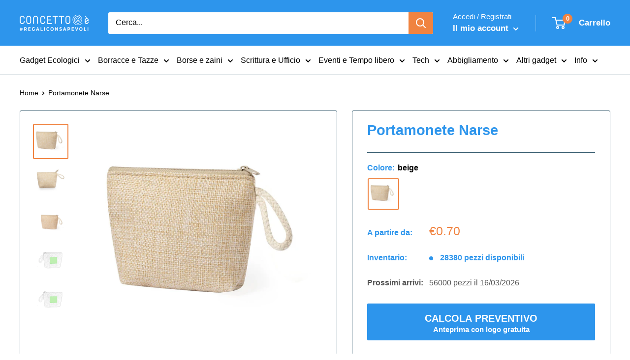

--- FILE ---
content_type: text/html; charset=utf-8
request_url: https://concettoe.com/products/portamonete-narse
body_size: 58259
content:
<!doctype html>

<html class="no-js" lang="it">
<head>
	<script src="//concettoe.com/cdn/shop/files/pandectes-rules.js?v=10120308199305066464"></script>
	
	
  
 
  
  
	
	
  <meta charset="utf-8">
  <meta name="viewport" content="width=device-width, initial-scale=1.0">
  <meta name="theme-color" content="#f08340">

  
  
  
  
    <link rel="canonical" href="https://concettoe.com/products/portamonete-narse">
  


<title>Portamonete Narse - Personalizzabile on line
</title><meta name="description" content="Portamonete Narse - Gadget aziendale personalizzabile con logo a partire da €0.68 e con bassi minimi d&#39;ordine.">  <script type="application/ld+json">
  {
    "@context": "https://schema.org",
    "@type": "Organization",
    "name": "Concetto è",
    "legalName": "Concetto è di Hermes Bruzzese",
    "description": "Gadget aziendali personalizzati e gadget ecologici, innovativi e originali, merchadising per associazioni. Oltre 5000 gadget online per la tua azienda.",
    "url": "https://concettoe.com",
    "logo": "https://cdn.shopify.com/s/files/1/1363/6123/files/logo-positivo_COLORE_CORRETTO_e_Arancio_quadrato_sfondo.png?v=1744639948",
    "image": "https://cdn.shopify.com/s/files/1/1363/6123/files/logo-positivo_COLORE_CORRETTO_e_Arancio_quadrato_sfondo.png?v=1744639948",
    "sameAs": [
      "https://www.facebook.com/concettoe",
      "https://www.instagram.com/concettoe/"
    ],
    "contactPoint": {
      "@type": "ContactPoint",
      "telephone": "+390238266262",
      "email": "info@concettoe.com",
      "contactType": "customer service",
      "areaServed": "IT",
      "availableLanguage": "Italian"
    },
    "address": {
      "@type": "PostalAddress",
      "streetAddress": "C.so di P.ta Ticinese 60",
      "addressLocality": "Milano",
      "postalCode": "20123",
      "addressCountry": "IT"
    },
    "aggregateRating": {
      "@type": "AggregateRating",
      "ratingValue": 4.9,
      "ratingCount": 315,
      "bestRating": 5,
      "worstRating": 1
    }
  }
  </script>

  <script type="application/ld+json">
  {
    "@context": "https://schema.org",
    "@type": "WebSite",
    "url": "https://concettoe.com/",
    "potentialAction": {
      "@type": "SearchAction",
      "target": "https://concettoe.com/search?type=product&options%5Bprefix%5D=last&q={search_term_string}",
      "query-input": "required name=search_term_string"
    }
  }
  </script><link rel="icon" href="//concettoe.com/cdn/shop/files/D1E0A783-1707-40E5-A4E1-D0DD20BF0E4A_48x48.png?v=1738894169" type="image/png">
    <link rel="shortcut icon" href="https://cdn.shopify.com/s/files/1/1363/6123/files/favicon.png?v=1664810976"><link rel="preload" as="style" href="//concettoe.com/cdn/shop/t/143/assets/theme.css?v=25939137140324162041769167516">
  <link rel="preconnect" href="https://cdn.shopify.com">
  <link rel="preconnect" href="https://fonts.shopifycdn.com">
  <link rel="dns-prefetch" href="https://productreviews.shopifycdn.com">
  <link rel="dns-prefetch" href="https://ajax.googleapis.com">
  <script src="//concettoe.com/cdn/shop/t/143/assets/jquery.min.js?v=61395414644828968241748160005"></script><meta property="og:type" content="product">
  <meta property="og:title" content="Portamonete Narse"><meta property="og:image" content="http://concettoe.com/cdn/shop/files/portamonete-narse-beige-logo-personalizzato-28009146777658.jpg?v=1697745615">
    <meta property="og:image:secure_url" content="https://concettoe.com/cdn/shop/files/portamonete-narse-beige-logo-personalizzato-28009146777658.jpg?v=1697745615">
    <meta property="og:image:width" content="1080">
    <meta property="og:image:height" content="1080"><meta property="product:price:amount" content="0.70">
  <meta property="product:price:currency" content="EUR"><meta property="og:description" content="Portamonete Narse - Gadget aziendale personalizzabile con logo a partire da €0.68 e con bassi minimi d&#39;ordine."><meta property="og:url" content="https://concettoe.com/products/portamonete-narse">
<meta property="og:site_name" content="Concetto è"><meta name="twitter:card" content="summary"><meta name="twitter:title" content="Portamonete Narse">
  <meta name="twitter:description" content="Borsa in cotone / poliestere con manico coordinato e chiusura con zip.Cotone/ Poliestere.Imballato singolarmente in una polybag.Materiale: Cotone/ PoliesterePeso (gr.): 9Lunghezza (cm): 11Larghezza (cm): 8.5Altezza (cm): 2">
  <meta name="twitter:image" content="https://concettoe.com/cdn/shop/files/portamonete-narse-beige-logo-personalizzato-28009146777658_600x600_crop_center.jpg?v=1697745615">
  

<link rel="preload" href="" as="font" type="font/woff2" crossorigin><link rel="preload" href="" as="font" type="font/woff2" crossorigin><link rel="preload" href="" as="font" type="font/woff2" crossorigin><link rel="preload" href="" as="font" type="font/woff2" crossorigin><style>
  
  @font-face {
    font-family: "font-theme-star";
    src: url(//concettoe.com/cdn/shop/t/143/assets/font-theme-star.eot?v=178649971611478077551748160005);
    src: url(//concettoe.com/cdn/shop/t/143/assets/font-theme-star.eot?%23iefix&v=178649971611478077551748160005) format("embedded-opentype"), url(//concettoe.com/cdn/shop/t/143/assets/font-theme-star.woff2?v=176977276741202493121748160005) format("woff2"), url(//concettoe.com/cdn/shop/t/143/assets/font-theme-star.ttf?v=17527569363257290761748160005) format("truetype");
    font-weight: normal;
    font-style: normal;
    font-display: fallback;
  }

  
  

  

  
  :root {
    --default-text-font-size : 15px;
    --base-text-font-size    : 16px;
    --heading-font-family    : "system_ui", -apple-system, 'Segoe UI', Roboto, 'Helvetica Neue', 'Noto Sans', 'Liberation Sans', Arial, sans-serif, 'Apple Color Emoji', 'Segoe UI Emoji', 'Segoe UI Symbol', 'Noto Color Emoji';
    --heading-font-weight    : 700;
    --heading-font-style     : normal;
    --text-font-family       : "system_ui", -apple-system, 'Segoe UI', Roboto, 'Helvetica Neue', 'Noto Sans', 'Liberation Sans', Arial, sans-serif, 'Apple Color Emoji', 'Segoe UI Emoji', 'Segoe UI Symbol', 'Noto Color Emoji';
    --text-font-weight       : 400;
    --text-font-style        : normal;
    --text-font-bolder-weight: bolder;
    --text-link-decoration   : underline;

    --text-color               : #000000;
    --text-color-rgb           : 0, 0, 0;
    --heading-color            : #2d95ec;
    --border-color             : #385d70;
    --border-color-rgb         : 56, 93, 112;
    --form-border-color        : #304f5f;
    --accent-color             : #f08340;
    --accent-color-rgb         : 240, 131, 64;
    --link-color               : #2d95ec;
    --link-color-hover         : #116ebc;
    --background               : #ffffff;
    --secondary-background     : #ffffff;
    --secondary-background-rgb : 255, 255, 255;
    --accent-background        : rgba(240, 131, 64, 0.08);

    --error-color       : #db4437;
    --error-background  : rgba(219, 68, 55, 0.07);
    --success-color     : #385d70;
    --success-background: rgba(56, 93, 112, 0.11);

    --primary-button-background      : #2d95ec;
    --primary-button-background-rgb  : 45, 149, 236;
    --primary-button-text-color      : #ffffff;
    --secondary-button-background    : #2d95ec;
    --secondary-button-background-rgb: 45, 149, 236;
    --secondary-button-text-color    : #ffffff;

    --header-background      : #2d95ec;
    --header-text-color      : #ffffff;
    --header-light-text-color: #ffffff;
    --header-border-color    : rgba(255, 255, 255, 0.3);
    --header-accent-color    : #f08340;

    --flickity-arrow-color: #16252c;--product-on-sale-accent           : #f08340;
    --product-on-sale-accent-rgb       : 240, 131, 64;
    --product-on-sale-color            : #ffffff;
    --product-in-stock-color           : #2d95ec;
    --product-low-stock-color          : #db4437;
    --product-sold-out-color           : #db4437;
    --product-custom-label-1-background: #db4437;
    --product-custom-label-1-color     : #ffffff;
    --product-custom-label-2-background: #385d70;
    --product-custom-label-2-color     : #ffffff;
    --product-review-star-color        : #edc26e;

    --mobile-container-gutter : 20px;
    --desktop-container-gutter: 40px;
  }
</style>


  <script>window.performance && window.performance.mark && window.performance.mark('shopify.content_for_header.start');</script><meta name="google-site-verification" content="ENXu1RoFEHEdbc5K5DlgR-OU8MjITnOY2zn5gkqonyg">
<meta id="shopify-digital-wallet" name="shopify-digital-wallet" content="/13636123/digital_wallets/dialog">
<meta name="shopify-checkout-api-token" content="4dc187be020b98d7bb19cb52ebf88e1a">
<meta id="in-context-paypal-metadata" data-shop-id="13636123" data-venmo-supported="false" data-environment="production" data-locale="it_IT" data-paypal-v4="true" data-currency="EUR">
<link rel="alternate" type="application/json+oembed" href="https://concettoe.com/products/portamonete-narse.oembed">
<script async="async" src="/checkouts/internal/preloads.js?locale=it-IT"></script>
<script id="apple-pay-shop-capabilities" type="application/json">{"shopId":13636123,"countryCode":"IT","currencyCode":"EUR","merchantCapabilities":["supports3DS"],"merchantId":"gid:\/\/shopify\/Shop\/13636123","merchantName":"Concetto è","requiredBillingContactFields":["postalAddress","email","phone"],"requiredShippingContactFields":["postalAddress","email","phone"],"shippingType":"shipping","supportedNetworks":["visa","maestro","masterCard","amex"],"total":{"type":"pending","label":"Concetto è","amount":"1.00"},"shopifyPaymentsEnabled":true,"supportsSubscriptions":true}</script>
<script id="shopify-features" type="application/json">{"accessToken":"4dc187be020b98d7bb19cb52ebf88e1a","betas":["rich-media-storefront-analytics"],"domain":"concettoe.com","predictiveSearch":true,"shopId":13636123,"locale":"it"}</script>
<script>var Shopify = Shopify || {};
Shopify.shop = "concetto-e.myshopify.com";
Shopify.locale = "it";
Shopify.currency = {"active":"EUR","rate":"1.0"};
Shopify.country = "IT";
Shopify.theme = {"name":"20250525 Simone (breadcrumb ok)","id":180251590979,"schema_name":"Warehouse","schema_version":"1.9.19","theme_store_id":871,"role":"main"};
Shopify.theme.handle = "null";
Shopify.theme.style = {"id":null,"handle":null};
Shopify.cdnHost = "concettoe.com/cdn";
Shopify.routes = Shopify.routes || {};
Shopify.routes.root = "/";</script>
<script type="module">!function(o){(o.Shopify=o.Shopify||{}).modules=!0}(window);</script>
<script>!function(o){function n(){var o=[];function n(){o.push(Array.prototype.slice.apply(arguments))}return n.q=o,n}var t=o.Shopify=o.Shopify||{};t.loadFeatures=n(),t.autoloadFeatures=n()}(window);</script>
<script id="shop-js-analytics" type="application/json">{"pageType":"product"}</script>
<script defer="defer" async type="module" src="//concettoe.com/cdn/shopifycloud/shop-js/modules/v2/client.init-shop-cart-sync_dvfQaB1V.it.esm.js"></script>
<script defer="defer" async type="module" src="//concettoe.com/cdn/shopifycloud/shop-js/modules/v2/chunk.common_BW-OJwDu.esm.js"></script>
<script defer="defer" async type="module" src="//concettoe.com/cdn/shopifycloud/shop-js/modules/v2/chunk.modal_CX4jaIRf.esm.js"></script>
<script type="module">
  await import("//concettoe.com/cdn/shopifycloud/shop-js/modules/v2/client.init-shop-cart-sync_dvfQaB1V.it.esm.js");
await import("//concettoe.com/cdn/shopifycloud/shop-js/modules/v2/chunk.common_BW-OJwDu.esm.js");
await import("//concettoe.com/cdn/shopifycloud/shop-js/modules/v2/chunk.modal_CX4jaIRf.esm.js");

  window.Shopify.SignInWithShop?.initShopCartSync?.({"fedCMEnabled":true,"windoidEnabled":true});

</script>
<script>(function() {
  var isLoaded = false;
  function asyncLoad() {
    if (isLoaded) return;
    isLoaded = true;
    var urls = ["https:\/\/requestquote.w3apps.co\/js\/app.js?shop=concetto-e.myshopify.com","\/\/cdn.shopify.com\/proxy\/06afdef9ba749ca10467023e788bf9c6866b2e0bc0a7b9185f599865e8cf14bf\/shopify-script-tags.s3.eu-west-1.amazonaws.com\/smartseo\/instantpage.js?shop=concetto-e.myshopify.com\u0026sp-cache-control=cHVibGljLCBtYXgtYWdlPTkwMA","https:\/\/analyzely.gropulse.com\/js\/active.js?shop=concetto-e.myshopify.com","https:\/\/node1.itoris.com\/dpo\/storefront\/include.js?shop=concetto-e.myshopify.com","https:\/\/shy.elfsight.com\/p\/platform.js?shop=concetto-e.myshopify.com","https:\/\/api-na1.hubapi.com\/scriptloader\/v1\/5467304.js?shop=concetto-e.myshopify.com","https:\/\/uw-egcr.s3.eu-west-2.amazonaws.com\/egcr-badge-concetto-e.myshopify.com.js?shop=concetto-e.myshopify.com"];
    for (var i = 0; i < urls.length; i++) {
      var s = document.createElement('script');
      s.type = 'text/javascript';
      s.async = true;
      s.src = urls[i];
      var x = document.getElementsByTagName('script')[0];
      x.parentNode.insertBefore(s, x);
    }
  };
  if(window.attachEvent) {
    window.attachEvent('onload', asyncLoad);
  } else {
    window.addEventListener('load', asyncLoad, false);
  }
})();</script>
<script id="__st">var __st={"a":13636123,"offset":3600,"reqid":"23d7414e-f4d8-49cd-b512-503534e0a56d-1769221708","pageurl":"concettoe.com\/products\/portamonete-narse","u":"6c22f69c002b","p":"product","rtyp":"product","rid":4516952473658};</script>
<script>window.ShopifyPaypalV4VisibilityTracking = true;</script>
<script id="captcha-bootstrap">!function(){'use strict';const t='contact',e='account',n='new_comment',o=[[t,t],['blogs',n],['comments',n],[t,'customer']],c=[[e,'customer_login'],[e,'guest_login'],[e,'recover_customer_password'],[e,'create_customer']],r=t=>t.map((([t,e])=>`form[action*='/${t}']:not([data-nocaptcha='true']) input[name='form_type'][value='${e}']`)).join(','),a=t=>()=>t?[...document.querySelectorAll(t)].map((t=>t.form)):[];function s(){const t=[...o],e=r(t);return a(e)}const i='password',u='form_key',d=['recaptcha-v3-token','g-recaptcha-response','h-captcha-response',i],f=()=>{try{return window.sessionStorage}catch{return}},m='__shopify_v',_=t=>t.elements[u];function p(t,e,n=!1){try{const o=window.sessionStorage,c=JSON.parse(o.getItem(e)),{data:r}=function(t){const{data:e,action:n}=t;return t[m]||n?{data:e,action:n}:{data:t,action:n}}(c);for(const[e,n]of Object.entries(r))t.elements[e]&&(t.elements[e].value=n);n&&o.removeItem(e)}catch(o){console.error('form repopulation failed',{error:o})}}const l='form_type',E='cptcha';function T(t){t.dataset[E]=!0}const w=window,h=w.document,L='Shopify',v='ce_forms',y='captcha';let A=!1;((t,e)=>{const n=(g='f06e6c50-85a8-45c8-87d0-21a2b65856fe',I='https://cdn.shopify.com/shopifycloud/storefront-forms-hcaptcha/ce_storefront_forms_captcha_hcaptcha.v1.5.2.iife.js',D={infoText:'Protetto da hCaptcha',privacyText:'Privacy',termsText:'Termini'},(t,e,n)=>{const o=w[L][v],c=o.bindForm;if(c)return c(t,g,e,D).then(n);var r;o.q.push([[t,g,e,D],n]),r=I,A||(h.body.append(Object.assign(h.createElement('script'),{id:'captcha-provider',async:!0,src:r})),A=!0)});var g,I,D;w[L]=w[L]||{},w[L][v]=w[L][v]||{},w[L][v].q=[],w[L][y]=w[L][y]||{},w[L][y].protect=function(t,e){n(t,void 0,e),T(t)},Object.freeze(w[L][y]),function(t,e,n,w,h,L){const[v,y,A,g]=function(t,e,n){const i=e?o:[],u=t?c:[],d=[...i,...u],f=r(d),m=r(i),_=r(d.filter((([t,e])=>n.includes(e))));return[a(f),a(m),a(_),s()]}(w,h,L),I=t=>{const e=t.target;return e instanceof HTMLFormElement?e:e&&e.form},D=t=>v().includes(t);t.addEventListener('submit',(t=>{const e=I(t);if(!e)return;const n=D(e)&&!e.dataset.hcaptchaBound&&!e.dataset.recaptchaBound,o=_(e),c=g().includes(e)&&(!o||!o.value);(n||c)&&t.preventDefault(),c&&!n&&(function(t){try{if(!f())return;!function(t){const e=f();if(!e)return;const n=_(t);if(!n)return;const o=n.value;o&&e.removeItem(o)}(t);const e=Array.from(Array(32),(()=>Math.random().toString(36)[2])).join('');!function(t,e){_(t)||t.append(Object.assign(document.createElement('input'),{type:'hidden',name:u})),t.elements[u].value=e}(t,e),function(t,e){const n=f();if(!n)return;const o=[...t.querySelectorAll(`input[type='${i}']`)].map((({name:t})=>t)),c=[...d,...o],r={};for(const[a,s]of new FormData(t).entries())c.includes(a)||(r[a]=s);n.setItem(e,JSON.stringify({[m]:1,action:t.action,data:r}))}(t,e)}catch(e){console.error('failed to persist form',e)}}(e),e.submit())}));const S=(t,e)=>{t&&!t.dataset[E]&&(n(t,e.some((e=>e===t))),T(t))};for(const o of['focusin','change'])t.addEventListener(o,(t=>{const e=I(t);D(e)&&S(e,y())}));const B=e.get('form_key'),M=e.get(l),P=B&&M;t.addEventListener('DOMContentLoaded',(()=>{const t=y();if(P)for(const e of t)e.elements[l].value===M&&p(e,B);[...new Set([...A(),...v().filter((t=>'true'===t.dataset.shopifyCaptcha))])].forEach((e=>S(e,t)))}))}(h,new URLSearchParams(w.location.search),n,t,e,['guest_login'])})(!0,!0)}();</script>
<script integrity="sha256-4kQ18oKyAcykRKYeNunJcIwy7WH5gtpwJnB7kiuLZ1E=" data-source-attribution="shopify.loadfeatures" defer="defer" src="//concettoe.com/cdn/shopifycloud/storefront/assets/storefront/load_feature-a0a9edcb.js" crossorigin="anonymous"></script>
<script data-source-attribution="shopify.dynamic_checkout.dynamic.init">var Shopify=Shopify||{};Shopify.PaymentButton=Shopify.PaymentButton||{isStorefrontPortableWallets:!0,init:function(){window.Shopify.PaymentButton.init=function(){};var t=document.createElement("script");t.src="https://concettoe.com/cdn/shopifycloud/portable-wallets/latest/portable-wallets.it.js",t.type="module",document.head.appendChild(t)}};
</script>
<script data-source-attribution="shopify.dynamic_checkout.buyer_consent">
  function portableWalletsHideBuyerConsent(e){var t=document.getElementById("shopify-buyer-consent"),n=document.getElementById("shopify-subscription-policy-button");t&&n&&(t.classList.add("hidden"),t.setAttribute("aria-hidden","true"),n.removeEventListener("click",e))}function portableWalletsShowBuyerConsent(e){var t=document.getElementById("shopify-buyer-consent"),n=document.getElementById("shopify-subscription-policy-button");t&&n&&(t.classList.remove("hidden"),t.removeAttribute("aria-hidden"),n.addEventListener("click",e))}window.Shopify?.PaymentButton&&(window.Shopify.PaymentButton.hideBuyerConsent=portableWalletsHideBuyerConsent,window.Shopify.PaymentButton.showBuyerConsent=portableWalletsShowBuyerConsent);
</script>
<script data-source-attribution="shopify.dynamic_checkout.cart.bootstrap">document.addEventListener("DOMContentLoaded",(function(){function t(){return document.querySelector("shopify-accelerated-checkout-cart, shopify-accelerated-checkout")}if(t())Shopify.PaymentButton.init();else{new MutationObserver((function(e,n){t()&&(Shopify.PaymentButton.init(),n.disconnect())})).observe(document.body,{childList:!0,subtree:!0})}}));
</script>
<link id="shopify-accelerated-checkout-styles" rel="stylesheet" media="screen" href="https://concettoe.com/cdn/shopifycloud/portable-wallets/latest/accelerated-checkout-backwards-compat.css" crossorigin="anonymous">
<style id="shopify-accelerated-checkout-cart">
        #shopify-buyer-consent {
  margin-top: 1em;
  display: inline-block;
  width: 100%;
}

#shopify-buyer-consent.hidden {
  display: none;
}

#shopify-subscription-policy-button {
  background: none;
  border: none;
  padding: 0;
  text-decoration: underline;
  font-size: inherit;
  cursor: pointer;
}

#shopify-subscription-policy-button::before {
  box-shadow: none;
}

      </style>

<script>window.performance && window.performance.mark && window.performance.mark('shopify.content_for_header.end');</script>

  <link rel="stylesheet" href="//concettoe.com/cdn/shop/t/143/assets/theme.css?v=25939137140324162041769167516">

  

  <script>
    // This allows to expose several variables to the global scope, to be used in scripts
    window.theme = {
      pageType: "product",
      cartCount: 0,
      moneyFormat: "€{{amount}}",
      moneyWithCurrencyFormat: "€{{amount}} EUR",
      showDiscount: true,
      discountMode: "percentage",
      searchMode: "product,page",
      cartType: "page"
    };

    window.routes = {
      rootUrl: "\/",
      cartUrl: "\/cart",
      cartAddUrl: "\/cart\/add",
      cartChangeUrl: "\/cart\/change",
      searchUrl: "\/search",
      productRecommendationsUrl: "\/recommendations\/products"
    };

    window.languages = {
      collectionOnSaleLabel: "Risparmia {{savings}}",
      productFormUnavailable: "Non disponibile",
      productFormAddToCart: "CALCOLA PREVENTIVO\u0026lt;span\u0026gt;Anteprima con logo gratuita\u0026lt;\/span\u0026gt;",
      productFormSoldOut: "Esaurito",
      shippingEstimatorNoResults: "Nessuna tariffa può essere calcolata per il tuo indirizzo",
      shippingEstimatorOneResult: "C\u0026#39;è una tariffa di spedizione per questo indirizzo:",
      shippingEstimatorMultipleResults: "Ci sono {{count}} tariffe di spedizione per il tuo indirizzo:",
      shippingEstimatorErrors: "Ci sono degli errori:"
    };

    window.lazySizesConfig = {
      loadHidden: false,
      hFac: 0.8,
      expFactor: 3,
      customMedia: {
        '--phone': '(max-width: 640px)',
        '--tablet': '(min-width: 641px) and (max-width: 1023px)',
        '--lap': '(min-width: 1024px)'
      }
    };
    document.documentElement.className = document.documentElement.className.replace('no-js', 'js');
  </script><script src="//concettoe.com/cdn/shop/t/143/assets/theme.min.js?v=130009510828274838101748160005" defer></script>
  <script src="//concettoe.com/cdn/shop/t/143/assets/custom.js?v=24725725172872299661748160005" defer></script><script>
      (function () {
        window.onpageshow = function() {
          // We force re-freshing the cart content onpageshow, as most browsers will serve a cache copy when hitting the
          // back button, which cause staled data
          document.documentElement.dispatchEvent(new CustomEvent('cart:refresh', {
            bubbles: true,
            detail: {scrollToTop: false}
          }));
        };
      })();
    </script><!-- Google Webmaster Tools Site Verification -->
<meta name="google-site-verification" content="-XvdRFduVdVmCDl--jgmvrM0GlT-3I7RqOA96WgVI6o">

<!-- Belkapp verify --><meta name="google-site-verification" content="Rbw5YZSwZ8edcLbT5FHNJHkCHIbwZMiXisVnRrJV5vs">

<!-- Added by Milen on 1:34PM 10th October 2023 -->
<meta name="google-site-verification" content="9C9dVpsXMh24mAGMSv_PbNykFBDqkwmJQzxihvVgHr8"><meta name="google-site-verification" content="Rbw5YZSwZ8edcLbT5FHNJHkCHIbwZMiXisVnRrJV5vs">
  
   
    <script>
      function htHGACheckCart() {
        /**
         *
         * @param {Array} dataList
         * @param {Object} singleData
         */
        const isDataUseable = (dataList, checkData) => {
          if (dataList.length === 0) return checkData;

          for (let index = 0; index < dataList.length; index++) {
            const singleData = dataList[index];
            if (singleData.id === checkData.id) {
              if (checkData.quantity > singleData.quantity) {
                const newData = {
                  ...checkData,
                  quantity: checkData.quantity - singleData.quantity,
                };
                return newData;
              } else {
                return false;
              }
            }
          }
          return checkData;
        };

        /**
         *
         * @param {Array} localStoreData
         * @param {Array} newFetchData
         */
        const checkAddToACart = (localStoreData, newFetchData) => {
          return newFetchData.map((singleFetchData) => isDataUseable(localStoreData, singleFetchData)).filter(Boolean);
        };

        /**
         *
         * @param {Array} localStoreData
         * @param {Array} newFetchData
         */
        const checkRemoveFromACart = (localStoreData, newFetchData) => {
          return localStoreData
            .map((singleLocalStoreData) => isDataUseable(newFetchData, singleLocalStoreData))
            .filter(Boolean);
        };

        const addToCartFire = (cartData, rawCartData) => {
          const dataLayerItems = cartData.map((singleCartData, i) => {
            return {
              item_id: singleCartData.product_id,
              item_name: singleCartData.product_title,
              currency: Shopify.currency.active || ShopifyAnalytics.meta.currency,
              item_brand: singleCartData.vendor,
              item_variant: singleCartData.variant_title,
              quantity: singleCartData.quantity,
              price: singleCartData.price / 100,
            };
          });

          analyzelyGtag('event', 'add_to_cart', {
            currency: rawCartData.currency,
            value: rawCartData.total_price / 100,
            items: dataLayerItems,
          });
        };

        const removeFromCartFire = (cartData, rawCartData) => {
          const dataLayerItems = cartData.map((singleCartData, i) => {
            return {
              item_id: singleCartData.product_id,
              item_name: singleCartData.product_title,
              currency: Shopify.currency.active || ShopifyAnalytics.meta.currency,
              item_brand: singleCartData.vendor,
              item_variant: singleCartData.variant_title,
              quantity: singleCartData.quantity,
              price: singleCartData.price / 100,
            };
          });

          analyzelyGtag('event', 'remove_from_cart', {
            currency: rawCartData.currency,
            value: rawCartData.total_price / 100,
            items: dataLayerItems,
          });
        };

        setInterval(function () {
          fetch('/cart.js')
            .then((response) => response.json())
            .then((data) => {
              const lsData = JSON.parse(localStorage.getItem('ht-hga-cart-data')) || [];

              const fetchData = data.items;

              const addToCart = checkAddToACart(lsData, fetchData);
              addToCart.length !== 0 && addToCartFire(addToCart, data);

              const removeFromCart = checkRemoveFromACart(lsData, fetchData);
              removeFromCart.length !== 0 && removeFromCartFire(removeFromCart, data);

              localStorage.setItem('ht-hga-cart-data', JSON.stringify(fetchData));
            });
        }, 3000);
      }

      window.addEventListener('analyzely_start_tracking', htHGACheckCart);
    </script>
  
 
<!-- BEGIN app block: shopify://apps/pandectes-gdpr/blocks/banner/58c0baa2-6cc1-480c-9ea6-38d6d559556a -->
  
    
      <!-- TCF is active, scripts are loaded above -->
      
        <script>
          if (!window.PandectesRulesSettings) {
            window.PandectesRulesSettings = {"store":{"id":13636123,"adminMode":false,"headless":false,"storefrontRootDomain":"","checkoutRootDomain":"","storefrontAccessToken":""},"banner":{"revokableTrigger":false,"cookiesBlockedByDefault":"7","hybridStrict":false,"isActive":true},"geolocation":{"brOnly":false,"caOnly":false,"chOnly":false,"euOnly":false,"jpOnly":false,"thOnly":false,"canadaOnly":false,"globalVisibility":true},"blocker":{"isActive":true,"googleConsentMode":{"isActive":true,"id":"","analyticsId":"","adStorageCategory":4,"analyticsStorageCategory":2,"functionalityStorageCategory":1,"personalizationStorageCategory":1,"securityStorageCategory":0,"customEvent":false,"redactData":true,"urlPassthrough":true,"dataLayerProperty":"analyzelyDataLayer"},"facebookPixel":{"isActive":false,"id":"","ldu":false},"microsoft":{},"rakuten":{"isActive":false,"cmp":false,"ccpa":false},"gpcIsActive":false,"defaultBlocked":7,"patterns":{"whiteList":[],"blackList":{"1":[],"2":[],"4":["hubapi.com"],"8":[]},"iframesWhiteList":[],"iframesBlackList":{"1":[],"2":[],"4":[],"8":[]},"beaconsWhiteList":[],"beaconsBlackList":{"1":[],"2":[],"4":[],"8":[]}}}};
            const rulesScript = document.createElement('script');
            window.PandectesRulesSettings.auto = true;
            rulesScript.src = "https://cdn.shopify.com/extensions/019bed03-b206-7ab3-9c8b-20b884e5903f/gdpr-243/assets/pandectes-rules.js";
            const firstChild = document.head.firstChild;
            document.head.insertBefore(rulesScript, firstChild);
          }
        </script>
      
      <script>
        
          window.PandectesSettings = {"store":{"id":13636123,"plan":"enterprise","theme":"19122024 Simone (lavorazione) ","primaryLocale":"it","adminMode":false,"headless":false,"storefrontRootDomain":"","checkoutRootDomain":"","storefrontAccessToken":""},"tsPublished":1747908999,"declaration":{"showPurpose":false,"showProvider":false,"showDateGenerated":false},"language":{"unpublished":[],"languageMode":"Single","fallbackLanguage":"it","languageDetection":"browser","languagesSupported":[]},"texts":{"managed":{"headerText":{"it":"Rispettiamo la tua privacy"},"consentText":{"it":"Questo sito utilizza cookie (propri e di terze parti) per funzionare, migliorare la tua esperienza e inviarti pubblicità mirata.\nClicca \"Impostazioni cookie\" per scegliere quali cookie accettare o \"Accetta tutti\" per continuare.\nScopri di più nella nostra"},"linkText":{"it":"Cookie Policy"},"imprintText":{"it":"Impronta"},"googleLinkText":{"it":"Termini sulla privacy di Google"},"allowButtonText":{"it":"Accetta tutti i Cookie"},"denyButtonText":{"it":"Solo Cookie Tecnici"},"dismissButtonText":{"it":"Ok"},"leaveSiteButtonText":{"it":"Lascia questo sito"},"preferencesButtonText":{"it":"Impostazioni Cookie"},"cookiePolicyText":{"it":"Gestione dei Cookie"},"preferencesPopupTitleText":{"it":"Gestire le preferenze di consenso"},"preferencesPopupIntroText":{"it":"Utilizziamo i cookie per ottimizzare la funzionalità del sito Web, analizzare le prestazioni e fornire un'esperienza personalizzata all'utente. Alcuni cookie sono essenziali per il funzionamento e il corretto funzionamento del sito web. Questi cookie non possono essere disabilitati. In questa finestra puoi gestire le tue preferenze sui cookie."},"preferencesPopupSaveButtonText":{"it":"SALVA E CHIUDI"},"preferencesPopupCloseButtonText":{"it":"Chiudere"},"preferencesPopupAcceptAllButtonText":{"it":"CONSENTI TUTTI"},"preferencesPopupRejectAllButtonText":{"it":"SOLO COOKIE TECNICI"},"cookiesDetailsText":{"it":"Dettagli sui cookie"},"preferencesPopupAlwaysAllowedText":{"it":"sempre permesso"},"accessSectionParagraphText":{"it":"Hai il diritto di poter accedere ai tuoi dati in qualsiasi momento."},"accessSectionTitleText":{"it":"Portabilità dei dati"},"accessSectionAccountInfoActionText":{"it":"Dati personali"},"accessSectionDownloadReportActionText":{"it":"Scarica tutto"},"accessSectionGDPRRequestsActionText":{"it":"Richieste dell'interessato"},"accessSectionOrdersRecordsActionText":{"it":"Ordini"},"rectificationSectionParagraphText":{"it":"Hai il diritto di richiedere l'aggiornamento dei tuoi dati ogni volta che lo ritieni opportuno."},"rectificationSectionTitleText":{"it":"Rettifica dei dati"},"rectificationCommentPlaceholder":{"it":"Descrivi cosa vuoi che venga aggiornato"},"rectificationCommentValidationError":{"it":"Il commento è obbligatorio"},"rectificationSectionEditAccountActionText":{"it":"Richiedi un aggiornamento"},"erasureSectionTitleText":{"it":"Diritto all'oblio"},"erasureSectionParagraphText":{"it":"Hai il diritto di chiedere la cancellazione di tutti i tuoi dati. Dopodiché, non sarai più in grado di accedere al tuo account."},"erasureSectionRequestDeletionActionText":{"it":"Richiedi la cancellazione dei dati personali"},"consentDate":{"it":"Data del consenso"},"consentId":{"it":"ID di consenso"},"consentSectionChangeConsentActionText":{"it":"Modifica la preferenza per il consenso"},"consentSectionConsentedText":{"it":"Hai acconsentito alla politica sui cookie di questo sito web su"},"consentSectionNoConsentText":{"it":"Non hai acconsentito alla politica sui cookie di questo sito."},"consentSectionTitleText":{"it":"Il tuo consenso ai cookie"},"consentStatus":{"it":"Preferenza di consenso"},"confirmationFailureMessage":{"it":"La tua richiesta non è stata verificata. Riprova e se il problema persiste, contatta il proprietario del negozio per assistenza"},"confirmationFailureTitle":{"it":"Si è verificato un problema"},"confirmationSuccessMessage":{"it":"Ti risponderemo presto in merito alla tua richiesta."},"confirmationSuccessTitle":{"it":"La tua richiesta è verificata"},"guestsSupportEmailFailureMessage":{"it":"La tua richiesta non è stata inviata. Riprova e se il problema persiste, contatta il proprietario del negozio per assistenza."},"guestsSupportEmailFailureTitle":{"it":"Si è verificato un problema"},"guestsSupportEmailPlaceholder":{"it":"Indirizzo email"},"guestsSupportEmailSuccessMessage":{"it":"Se sei registrato come cliente di questo negozio, riceverai presto un'e-mail con le istruzioni su come procedere."},"guestsSupportEmailSuccessTitle":{"it":"Grazie per la vostra richiesta"},"guestsSupportEmailValidationError":{"it":"L'email non è valida"},"guestsSupportInfoText":{"it":"Effettua il login con il tuo account cliente per procedere ulteriormente."},"submitButton":{"it":"Invia"},"submittingButton":{"it":"Invio in corso..."},"cancelButton":{"it":"Annulla"},"declIntroText":{"it":"Utilizziamo i cookie per ottimizzare la funzionalità del sito Web, analizzare le prestazioni e fornire un&#39;esperienza personalizzata all&#39;utente. Alcuni cookie sono essenziali per far funzionare e funzionare correttamente il sito web. Questi cookie non possono essere disabilitati. In questa finestra puoi gestire le tue preferenze sui cookie."},"declName":{"it":"Nome"},"declPurpose":{"it":"Scopo"},"declType":{"it":"Tipo"},"declRetention":{"it":"Ritenzione"},"declProvider":{"it":"Fornitore"},"declFirstParty":{"it":"Prima parte"},"declThirdParty":{"it":"Terzo"},"declSeconds":{"it":"secondi"},"declMinutes":{"it":"minuti"},"declHours":{"it":"ore"},"declDays":{"it":"giorni"},"declMonths":{"it":"mesi"},"declYears":{"it":"anni"},"declSession":{"it":"Sessione"},"declDomain":{"it":"Dominio"},"declPath":{"it":"Il percorso"}},"categories":{"strictlyNecessaryCookiesTitleText":{"it":"Cookie tecnici"},"strictlyNecessaryCookiesDescriptionText":{"it":"Necessari per garantire la corretta navigazione.\nI cookie tecnici sono quelli strettamente necessari per il funzionamento del sito o per consentirti di usufruire dei contenuti e dei servizi richiesti.\nNon è possibile disabilitare tale tipologia di cookie, in quanto ciò comprometterebbe il corretto funzionamento del sito o la fruizione dei suoi contenuti e servizi.\nSe non desideri l’installazione sul tuo device di tale categoria di cookie, sei invitato a non utilizzare il sito."},"functionalityCookiesTitleText":{"it":"Cookie di funzionalità"},"functionalityCookiesDescriptionText":{"it":"Utili per rendere la navigazione più semplice e veloce.\nI cookie funzionali sono utilizzati per attivare specifiche funzionalità del sito e una serie di opzioni (ad esempio, la lingua, i prodotti selezionati per l’acquisto) al fine di migliorare il servizio reso.\nDisabilitando tale tipologia di cookie alcuni servizi o determinate funzioni del sito potrebbero risultare non disponibili o non funzionare correttamente e potresti essere costretto a modificare o a inserire manualmente alcune informazioni o preferenze ogni volta che visiterai il sito."},"performanceCookiesTitleText":{"it":"Cookie analitici"},"performanceCookiesDescriptionText":{"it":"Utili per migliorare l’esperienza di navigazione raccogliendo dati anonimi.\nI cookie analitici, anche di terze parti, consentono di comprendere come il sito viene utilizzato dagli utenti."},"targetingCookiesTitleText":{"it":"Cookie di pubblicità"},"targetingCookiesDescriptionText":{"it":"Utili per rendere più personalizzata la tua navigazione.\nI cookie di pubblicità, anche di terze parti, sono cookie volti a creare profili relativi all'utente e utilizzati al fine di inviarti messaggi pubblicitari in linea con le tue preferenze manifestate nell'ambito della navigazione in rete."},"unclassifiedCookiesTitleText":{"it":"Cookie non classificati"},"unclassifiedCookiesDescriptionText":{"it":"I cookie non classificati sono cookie che stiamo classificando insieme ai fornitori di cookie individuali."}},"auto":{}},"library":{"previewMode":false,"fadeInTimeout":2000,"defaultBlocked":7,"showLink":true,"showImprintLink":false,"showGoogleLink":false,"enabled":true,"cookie":{"expiryDays":365,"secure":true,"domain":""},"dismissOnScroll":false,"dismissOnWindowClick":false,"dismissOnTimeout":false,"palette":{"popup":{"background":"#FFFFFF","backgroundForCalculations":{"a":1,"b":255,"g":255,"r":255},"text":"#000000"},"button":{"background":"#2D95EC","backgroundForCalculations":{"a":1,"b":236,"g":149,"r":45},"text":"#FFFFFF","textForCalculation":{"a":1,"b":255,"g":255,"r":255},"border":"transparent"}},"content":{"href":"https://www.iusprivacy.eu/informativa-privacy-1005337112","imprintHref":"/","close":"&#10005;","target":"","logo":""},"window":"<div role=\"dialog\" aria-live=\"polite\" aria-label=\"cookieconsent\" aria-describedby=\"cookieconsent:desc\" id=\"pandectes-banner\" class=\"cc-window-wrapper cc-bottom-center-wrapper\"><div class=\"pd-cookie-banner-window cc-window {{classes}}\"><!--googleoff: all-->{{children}}<!--googleon: all--></div></div>","compliance":{"custom":"<div class=\"cc-compliance cc-highlight\">{{preferences}}{{allow}}</div>"},"type":"custom","layouts":{"basic":"{{messagelink}}{{compliance}}{{close}}"},"position":"bottom-center","theme":"classic","revokable":false,"animateRevokable":false,"revokableReset":false,"revokableLogoUrl":"","revokablePlacement":"bottom-left","revokableMarginHorizontal":15,"revokableMarginVertical":15,"static":false,"autoAttach":true,"hasTransition":true,"blacklistPage":[""],"elements":{"close":"<button aria-label=\"close\" type=\"button\" tabindex=\"0\" class=\"cc-close\">{{close}}</button>","dismiss":"<button type=\"button\" tabindex=\"0\" class=\"cc-btn cc-btn-decision cc-dismiss\">{{dismiss}}</button>","allow":"<button type=\"button\" tabindex=\"0\" class=\"cc-btn cc-btn-decision cc-allow\">{{allow}}</button>","deny":"<button type=\"button\" tabindex=\"0\" class=\"cc-btn cc-btn-decision cc-deny\">{{deny}}</button>","preferences":"<button tabindex=\"0\" type=\"button\" class=\"cc-btn cc-settings\" onclick=\"Pandectes.fn.openPreferences()\">{{preferences}}</button>"}},"geolocation":{"brOnly":false,"caOnly":false,"chOnly":false,"euOnly":false,"jpOnly":false,"thOnly":false,"canadaOnly":false,"globalVisibility":true},"dsr":{"guestsSupport":false,"accessSectionDownloadReportAuto":false},"banner":{"resetTs":1663943488,"extraCss":"        .cc-banner-logo {max-width: 55em!important;}    @media(min-width: 768px) {.cc-window.cc-floating{max-width: 55em!important;width: 55em!important;}}    .cc-message, .pd-cookie-banner-window .cc-header, .cc-logo {text-align: center}    .cc-window-wrapper{z-index: 2147483647;}    .cc-window{padding: 24px!important;z-index: 2147483647;font-size: 16px!important;font-family: inherit;}    .pd-cookie-banner-window .cc-header{font-size: 16px!important;font-family: inherit;}    .pd-cp-ui{font-family: inherit; background-color: #FFFFFF;color:#000000;}    button.pd-cp-btn, a.pd-cp-btn{background-color:#2D95EC;color:#FFFFFF!important;}    input + .pd-cp-preferences-slider{background-color: rgba(0, 0, 0, 0.3)}    .pd-cp-scrolling-section::-webkit-scrollbar{background-color: rgba(0, 0, 0, 0.3)}    input:checked + .pd-cp-preferences-slider{background-color: rgba(0, 0, 0, 1)}    .pd-cp-scrolling-section::-webkit-scrollbar-thumb {background-color: rgba(0, 0, 0, 1)}    .pd-cp-ui-close{color:#000000;}    .pd-cp-preferences-slider:before{background-color: #FFFFFF}    .pd-cp-title:before {border-color: #000000!important}    .pd-cp-preferences-slider{background-color:#000000}    .pd-cp-toggle{color:#000000!important}    @media(max-width:699px) {.pd-cp-ui-close-top svg {fill: #000000}}    .pd-cp-toggle:hover,.pd-cp-toggle:visited,.pd-cp-toggle:active{color:#000000!important}    .pd-cookie-banner-window {box-shadow: 0 0 18px rgb(0 0 0 / 20%);}  @media screen and (max-width: 414px) {.cc-window .cc-message {margin-right: 25px !important;}.cc-window {font-size: 12px!important;}}.pd-cp-ui-rejectAll {background-color:white;color:black !important;border:2px;border-color:#00ABFF;border-style: solid;}.pd-cp-ui-acceptAll {background-color:white;color:black !important;border:2px;border-color:#00ABFF;border-style: solid;}.cc-compliance .cc-settings {order:1;}.cc-compliance .cc-deny {order:2;}.cc-compliance .cc-allow {order:3;}.cc-btn {border-radius:0!important;line-height:48px!important;padding: 0!important;}","customJavascript":{},"showPoweredBy":false,"logoHeight":40,"revokableTrigger":false,"hybridStrict":false,"cookiesBlockedByDefault":"7","isActive":true,"implicitSavePreferences":false,"cookieIcon":false,"blockBots":false,"showCookiesDetails":true,"hasTransition":true,"blockingPage":false,"showOnlyLandingPage":false,"leaveSiteUrl":"https://www.google.com","linkRespectStoreLang":false},"cookies":{"0":[{"name":"secure_customer_sig","type":"http","domain":"concettoe.com","path":"/","provider":"Shopify","firstParty":true,"retention":"1 year(s)","expires":1,"unit":"declYears","purpose":{"it":"Utilizzato in connessione con l'accesso del cliente."}},{"name":"localization","type":"http","domain":"concettoe.com","path":"/","provider":"Shopify","firstParty":true,"retention":"1 year(s)","expires":1,"unit":"declYears","purpose":{"it":"Localizzazione negozio Shopify"}},{"name":"cart_currency","type":"http","domain":"concettoe.com","path":"/","provider":"Shopify","firstParty":true,"retention":"14 day(s)","expires":14,"unit":"declDays","purpose":{"it":"Il cookie è necessario per il checkout sicuro e la funzione di pagamento sul sito web. Questa funzione è fornita da shopify.com."}},{"name":"keep_alive","type":"http","domain":"concettoe.com","path":"/","provider":"Shopify","firstParty":true,"retention":"30 minute(s)","expires":30,"unit":"declMinutes","purpose":{"it":"Utilizzato in connessione con la localizzazione dell'acquirente."}},{"name":"cart_sig","type":"http","domain":"concettoe.com","path":"/","provider":"Shopify","firstParty":true,"retention":"14 day(s)","expires":14,"unit":"declDays","purpose":{"it":"Analisi di Shopify."}},{"name":"_tracking_consent","type":"http","domain":".concettoe.com","path":"/","provider":"Shopify","firstParty":true,"retention":"1 year(s)","expires":1,"unit":"declYears","purpose":{"it":"Preferenze di monitoraggio."}},{"name":"_secure_session_id","type":"http","domain":"concettoe.com","path":"/","provider":"Shopify","firstParty":true,"retention":"24 hour(s)","expires":24,"unit":"declHours","purpose":{"it":"Utilizzato in connessione con la navigazione attraverso una vetrina."}},{"name":"_pandectes_gdpr","type":"http","domain":"concettoe.com","path":"/","provider":"Pandectes","firstParty":true,"retention":"1 year(s)","expires":1,"unit":"declYears","purpose":{"it":"Utilizzato per la funzionalità del banner di consenso ai cookie."}}],"1":[{"name":"_orig_referrer","type":"http","domain":".concettoe.com","path":"/","provider":"Shopify","firstParty":true,"retention":"14 day(s)","expires":14,"unit":"declDays","purpose":{"it":"Tiene traccia delle pagine di destinazione."}},{"name":"_landing_page","type":"http","domain":".concettoe.com","path":"/","provider":"Shopify","firstParty":true,"retention":"14 day(s)","expires":14,"unit":"declDays","purpose":{"it":"Tiene traccia delle pagine di destinazione."}},{"name":"_shopify_s","type":"http","domain":".concettoe.com","path":"/","provider":"Shopify","firstParty":true,"retention":"30 minute(s)","expires":30,"unit":"declMinutes","purpose":{"it":"Analisi di Shopify."}},{"name":"_s","type":"http","domain":".concettoe.com","path":"/","provider":"Shopify","firstParty":true,"retention":"30 minute(s)","expires":30,"unit":"declMinutes","purpose":{"it":"Analisi di Shopify."}},{"name":"_shopify_sa_p","type":"http","domain":".concettoe.com","path":"/","provider":"Shopify","firstParty":true,"retention":"30 minute(s)","expires":30,"unit":"declMinutes","purpose":{"it":"Analisi di Shopify relative a marketing e referral."}},{"name":"_y","type":"http","domain":".concettoe.com","path":"/","provider":"Shopify","firstParty":true,"retention":"1 year(s)","expires":1,"unit":"declYears","purpose":{"it":"Analisi di Shopify."}},{"name":"_shopify_y","type":"http","domain":".concettoe.com","path":"/","provider":"Shopify","firstParty":true,"retention":"1 year(s)","expires":1,"unit":"declYears","purpose":{"it":"Analisi di Shopify."}},{"name":"_shopify_sa_t","type":"http","domain":".concettoe.com","path":"/","provider":"Shopify","firstParty":true,"retention":"30 minute(s)","expires":30,"unit":"declMinutes","purpose":{"it":"Analisi di Shopify relative a marketing e referral."}},{"name":"recentlyViewedProducts","type":"html_local","domain":"https://concettoe.com","path":"/","provider":"Shopify","firstParty":true,"retention":"Local Storage","expires":0,"unit":"declDays","purpose":{"it":"It's used to show the recently viewed products."}}],"2":[{"name":"__cf_bm","type":"http","domain":".hubspot.com","path":"/","provider":"CloudFlare","firstParty":false,"retention":"30 minute(s)","expires":30,"unit":"declMinutes","purpose":{"it":""}},{"name":"_ga","type":"http","domain":".concettoe.com","path":"/","provider":"Google","firstParty":true,"retention":"1 year(s)","expires":1,"unit":"declYears","purpose":{"it":"Cookie is set by Google Analytics with unknown functionality"}},{"name":"_ga_77EH2SBGC3","type":"http","domain":".concettoe.com","path":"/","provider":"Google","firstParty":true,"retention":"1 year(s)","expires":1,"unit":"declYears","purpose":{"it":"Cookie is set by Google Analytics with unknown functionality"}}],"4":[{"name":"_gcl_au","type":"http","domain":".concettoe.com","path":"/","provider":"Google","firstParty":true,"retention":"90 day(s)","expires":90,"unit":"declDays","purpose":{"it":"Il cookie viene inserito da Google Tag Manager per monitorare le conversioni."}},{"name":"IDE","type":"http","domain":".doubleclick.net","path":"/","provider":"Google","firstParty":false,"retention":"1 year(s)","expires":1,"unit":"declYears","purpose":{"it":"Per misurare le azioni dei visitatori dopo che hanno fatto clic su un annuncio. Scade dopo 1 anno."}}],"8":[]},"blocker":{"isActive":true,"googleConsentMode":{"id":"","analyticsId":"","isActive":true,"adStorageCategory":4,"analyticsStorageCategory":2,"personalizationStorageCategory":1,"functionalityStorageCategory":1,"customEvent":false,"securityStorageCategory":0,"redactData":true,"urlPassthrough":true,"dataLayerProperty":"analyzelyDataLayer"},"facebookPixel":{"id":"","isActive":false,"ldu":false},"microsoft":{},"rakuten":{"isActive":false,"cmp":false,"ccpa":false},"gpcIsActive":false,"defaultBlocked":7,"patterns":{"whiteList":[],"blackList":{"1":[],"2":[],"4":["hubapi.com"],"8":[]},"iframesWhiteList":[],"iframesBlackList":{"1":[],"2":[],"4":[],"8":[]},"beaconsWhiteList":[],"beaconsBlackList":{"1":[],"2":[],"4":[],"8":[]}}}};
        
        window.addEventListener('DOMContentLoaded', function(){
          const script = document.createElement('script');
          
            script.src = "https://cdn.shopify.com/extensions/019bed03-b206-7ab3-9c8b-20b884e5903f/gdpr-243/assets/pandectes-core.js";
          
          script.defer = true;
          document.body.appendChild(script);
        })
      </script>
    
  


<!-- END app block --><!-- BEGIN app block: shopify://apps/smart-seo/blocks/smartseo/7b0a6064-ca2e-4392-9a1d-8c43c942357b --><meta name="smart-seo-integrated" content="true" /><!-- metatagsSavedToSEOFields: true --><!-- BEGIN app snippet: smartseo.custom.schemas.jsonld --><!-- END app snippet --><!-- BEGIN app snippet: smartseo.product.jsonld -->


<!--JSON-LD data generated by Smart SEO-->
<script type="application/ld+json">
    {
        "@context": "https://schema.org/",
        "@type":"Product",
        "url": "https://concettoe.com/products/portamonete-narse",
        "name": "Portamonete Narse",
        "image": "https://concettoe.com/cdn/shop/files/portamonete-narse-beige-logo-personalizzato-28009146777658.jpg?v=1697745615",
        "description": "Borsa in cotone / poliestere con manico coordinato e chiusura con zip.Cotone/ Poliestere.Imballato singolarmente in una polybag.Materiale: Cotone/ PoliesterePeso (gr.): 9Lunghezza (cm): 11Larghezza (cm): 8.5Altezza (cm): 2",
        "brand": {
            "@type": "Brand",
            "name": "Asia"
        },
        "sku": "6475 NATU",
        "mpn": "6475 NATU",
        "weight": "0.009kg","offers": [
                    {
                        "@type": "Offer",
                        "priceCurrency": "EUR",
                        "price": "0.70",
                        "priceValidUntil": "2026-04-24",
                        "availability": "https://schema.org/InStock",
                        "itemCondition": "https://schema.org/NewCondition",
                        "sku": "6475 NATU",
                        "name": "beige",
                        "url": "https://concettoe.com/products/portamonete-narse?variant=31831971397690"
                    }
        ]}
</script><!-- END app snippet --><!-- END app block --><!-- BEGIN app block: shopify://apps/judge-me-reviews/blocks/judgeme_core/61ccd3b1-a9f2-4160-9fe9-4fec8413e5d8 --><!-- Start of Judge.me Core -->






<link rel="dns-prefetch" href="https://cdnwidget.judge.me">
<link rel="dns-prefetch" href="https://cdn.judge.me">
<link rel="dns-prefetch" href="https://cdn1.judge.me">
<link rel="dns-prefetch" href="https://api.judge.me">

<script data-cfasync='false' class='jdgm-settings-script'>window.jdgmSettings={"pagination":5,"disable_web_reviews":false,"badge_no_review_text":"Nessuna recensione","badge_n_reviews_text":"{{ n }} recensione/recensioni","badge_star_color":"#EDC26E","hide_badge_preview_if_no_reviews":true,"badge_hide_text":false,"enforce_center_preview_badge":false,"widget_title":"Recensioni Clienti","widget_open_form_text":"Scrivi una recensione","widget_close_form_text":"Annulla recensione","widget_refresh_page_text":"Aggiorna pagina","widget_summary_text":"Basato su {{ number_of_reviews }} recensione/recensioni","widget_no_review_text":"Sii il primo a scrivere una recensione","widget_name_field_text":"Nome visualizzato","widget_verified_name_field_text":"Nome Verificato (pubblico)","widget_name_placeholder_text":"Nome visualizzato","widget_required_field_error_text":"Questo campo è obbligatorio.","widget_email_field_text":"Indirizzo email","widget_verified_email_field_text":"Email Verificata (privata, non può essere modificata)","widget_email_placeholder_text":"Il tuo indirizzo email","widget_email_field_error_text":"Inserisci un indirizzo email valido.","widget_rating_field_text":"Valutazione","widget_review_title_field_text":"Titolo Recensione","widget_review_title_placeholder_text":"Dai un titolo alla tua recensione","widget_review_body_field_text":"Contenuto della recensione","widget_review_body_placeholder_text":"Inizia a scrivere qui...","widget_pictures_field_text":"Foto/Video (opzionale)","widget_submit_review_text":"Invia Recensione","widget_submit_verified_review_text":"Invia Recensione Verificata","widget_submit_success_msg_with_auto_publish":"Grazie! Aggiorna la pagina tra qualche momento per vedere la tua recensione. Puoi rimuovere o modificare la tua recensione accedendo a \u003ca href='https://judge.me/login' target='_blank' rel='nofollow noopener'\u003eJudge.me\u003c/a\u003e","widget_submit_success_msg_no_auto_publish":"Grazie! La tua recensione sarà pubblicata non appena approvata dall'amministratore del negozio. Puoi rimuovere o modificare la tua recensione accedendo a \u003ca href='https://judge.me/login' target='_blank' rel='nofollow noopener'\u003eJudge.me\u003c/a\u003e","widget_show_default_reviews_out_of_total_text":"Visualizzazione di {{ n_reviews_shown }} su {{ n_reviews }} recensioni.","widget_show_all_link_text":"Mostra tutte","widget_show_less_link_text":"Mostra meno","widget_author_said_text":"{{ reviewer_name }} ha detto:","widget_days_text":"{{ n }} giorni fa","widget_weeks_text":"{{ n }} settimana/settimane fa","widget_months_text":"{{ n }} mese/mesi fa","widget_years_text":"{{ n }} anno/anni fa","widget_yesterday_text":"Ieri","widget_today_text":"Oggi","widget_replied_text":"\u003e\u003e {{ shop_name }} ha risposto:","widget_read_more_text":"Leggi di più","widget_reviewer_name_as_initial":"last_initial","widget_rating_filter_color":"#EB8148","widget_rating_filter_see_all_text":"Vedi tutte le recensioni","widget_sorting_most_recent_text":"Più Recenti","widget_sorting_highest_rating_text":"Valutazione Più Alta","widget_sorting_lowest_rating_text":"Valutazione Più Bassa","widget_sorting_with_pictures_text":"Solo Foto","widget_sorting_most_helpful_text":"Più Utili","widget_open_question_form_text":"Fai una domanda","widget_reviews_subtab_text":"Recensioni","widget_questions_subtab_text":"Domande","widget_question_label_text":"Domanda","widget_answer_label_text":"Risposta","widget_question_placeholder_text":"Scrivi la tua domanda qui","widget_submit_question_text":"Invia Domanda","widget_question_submit_success_text":"Grazie per la tua domanda! Ti avviseremo quando riceverà una risposta.","widget_star_color":"#EDC26E","verified_badge_text":"Verificato","verified_badge_bg_color":"","verified_badge_text_color":"","verified_badge_placement":"left-of-reviewer-name","widget_review_max_height":5,"widget_hide_border":false,"widget_social_share":false,"widget_thumb":false,"widget_review_location_show":true,"widget_location_format":"state_country_only","all_reviews_include_out_of_store_products":true,"all_reviews_out_of_store_text":"(prodotto ad hoc)","all_reviews_pagination":100,"all_reviews_product_name_prefix_text":"su","enable_review_pictures":true,"enable_question_anwser":false,"widget_theme":"","review_date_format":"dd/mm/yyyy","default_sort_method":"most-recent","widget_product_reviews_subtab_text":"Recensioni Prodotto","widget_shop_reviews_subtab_text":"Recensioni Negozio","widget_other_products_reviews_text":"Recensioni per altri prodotti","widget_store_reviews_subtab_text":"Recensioni negozio","widget_no_store_reviews_text":"Questo negozio non ha ricevuto ancora recensioni","widget_web_restriction_product_reviews_text":"Questo prodotto non ha ricevuto ancora recensioni","widget_no_items_text":"Nessun elemento trovato","widget_show_more_text":"Mostra di più","widget_write_a_store_review_text":"Lascia una recensione su Concetto è","widget_other_languages_heading":"Recensioni in Altre Lingue","widget_translate_review_text":"Traduci recensione in {{ language }}","widget_translating_review_text":"Traduzione in corso...","widget_show_original_translation_text":"Mostra originale ({{ language }})","widget_translate_review_failed_text":"Impossibile tradurre la recensione.","widget_translate_review_retry_text":"Riprova","widget_translate_review_try_again_later_text":"Riprova più tardi","show_product_url_for_grouped_product":false,"widget_sorting_pictures_first_text":"Prima le Foto","show_pictures_on_all_rev_page_mobile":false,"show_pictures_on_all_rev_page_desktop":true,"floating_tab_hide_mobile_install_preference":false,"floating_tab_button_name":"★ Recensioni","floating_tab_title":"Lasciamo parlare i clienti per noi","floating_tab_button_color":"","floating_tab_button_background_color":"","floating_tab_url":"","floating_tab_url_enabled":false,"floating_tab_tab_style":"text","all_reviews_text_badge_text":"Valutazione 5/5 in base alle recensioni di 172.","all_reviews_text_badge_text_branded_style":"Valutazione 5/5 in base alle recensioni di 172.","is_all_reviews_text_badge_a_link":true,"show_stars_for_all_reviews_text_badge":true,"all_reviews_text_badge_url":"/pages/le-recensioni","all_reviews_text_style":"branded","all_reviews_text_color_style":"custom","all_reviews_text_color":"#F08340","all_reviews_text_show_jm_brand":true,"featured_carousel_show_header":true,"featured_carousel_title":"Recensioni da chi ha acquistato gadget personalizzati su Concetto è","testimonials_carousel_title":"I clienti ci dicono","videos_carousel_title":"Storie reali dei clienti","cards_carousel_title":"I clienti ci dicono","featured_carousel_count_text":"da {{ n }} recensioni","featured_carousel_add_link_to_all_reviews_page":false,"featured_carousel_url":"/pages/le-recensioni","featured_carousel_show_images":false,"featured_carousel_autoslide_interval":10,"featured_carousel_arrows_on_the_sides":false,"featured_carousel_height":250,"featured_carousel_width":100,"featured_carousel_image_size":0,"featured_carousel_image_height":250,"featured_carousel_arrow_color":"#2D95EC","verified_count_badge_style":"branded","verified_count_badge_orientation":"horizontal","verified_count_badge_color_style":"custom","verified_count_badge_color":"#F08340","is_verified_count_badge_a_link":true,"verified_count_badge_url":"/pages/le-recensioni","verified_count_badge_show_jm_brand":true,"widget_rating_preset_default":5,"widget_first_sub_tab":"product-reviews","widget_show_histogram":true,"widget_histogram_use_custom_color":true,"widget_pagination_use_custom_color":true,"widget_star_use_custom_color":false,"widget_verified_badge_use_custom_color":false,"widget_write_review_use_custom_color":false,"picture_reminder_submit_button":"Upload Pictures","enable_review_videos":false,"mute_video_by_default":false,"widget_sorting_videos_first_text":"Prima i Video","widget_review_pending_text":"In attesa","featured_carousel_items_for_large_screen":4,"social_share_options_order":"Facebook,Twitter","remove_microdata_snippet":false,"disable_json_ld":false,"enable_json_ld_products":false,"preview_badge_show_question_text":false,"preview_badge_no_question_text":"Nessuna domanda","preview_badge_n_question_text":"{{ number_of_questions }} domanda/domande","qa_badge_show_icon":false,"qa_badge_position":"same-row","remove_judgeme_branding":true,"widget_add_search_bar":false,"widget_search_bar_placeholder":"Cerca","widget_sorting_verified_only_text":"Solo verificate","featured_carousel_theme":"card","featured_carousel_show_rating":true,"featured_carousel_show_title":true,"featured_carousel_show_body":true,"featured_carousel_show_date":true,"featured_carousel_show_reviewer":true,"featured_carousel_show_product":false,"featured_carousel_header_background_color":"#108474","featured_carousel_header_text_color":"#ffffff","featured_carousel_name_product_separator":"reviewed","featured_carousel_full_star_background":"#F08340","featured_carousel_empty_star_background":"#dadada","featured_carousel_vertical_theme_background":"#f9fafb","featured_carousel_verified_badge_enable":true,"featured_carousel_verified_badge_color":"#2D95EC","featured_carousel_border_style":"round","featured_carousel_review_line_length_limit":3,"featured_carousel_more_reviews_button_text":"Leggi più recensioni","featured_carousel_view_product_button_text":"Visualizza prodotto","all_reviews_page_load_reviews_on":"scroll","all_reviews_page_load_more_text":"Carica Altre Recensioni","disable_fb_tab_reviews":false,"enable_ajax_cdn_cache":false,"widget_advanced_speed_features":5,"widget_public_name_text":"visualizzato pubblicamente come","default_reviewer_name":"John Smith","default_reviewer_name_has_non_latin":true,"widget_reviewer_anonymous":"Anonimo","medals_widget_title":"Medaglie Recensioni Judge.me","medals_widget_background_color":"#f9fafb","medals_widget_position":"footer_all_pages","medals_widget_border_color":"#f9fafb","medals_widget_verified_text_position":"left","medals_widget_use_monochromatic_version":false,"medals_widget_elements_color":"#108474","show_reviewer_avatar":true,"widget_invalid_yt_video_url_error_text":"Non è un URL di video di YouTube","widget_max_length_field_error_text":"Inserisci al massimo {0} caratteri.","widget_show_country_flag":true,"widget_show_collected_via_shop_app":true,"widget_verified_by_shop_badge_style":"light","widget_verified_by_shop_text":"Verificato dal Negozio","widget_show_photo_gallery":false,"widget_load_with_code_splitting":true,"widget_ugc_install_preference":false,"widget_ugc_title":"Fatto da noi, Condiviso da te","widget_ugc_subtitle":"Taggaci per vedere la tua foto in evidenza nella nostra pagina","widget_ugc_arrows_color":"#ffffff","widget_ugc_primary_button_text":"Acquista Ora","widget_ugc_primary_button_background_color":"#108474","widget_ugc_primary_button_text_color":"#ffffff","widget_ugc_primary_button_border_width":"0","widget_ugc_primary_button_border_style":"none","widget_ugc_primary_button_border_color":"#108474","widget_ugc_primary_button_border_radius":"25","widget_ugc_secondary_button_text":"Carica Altro","widget_ugc_secondary_button_background_color":"#ffffff","widget_ugc_secondary_button_text_color":"#108474","widget_ugc_secondary_button_border_width":"2","widget_ugc_secondary_button_border_style":"solid","widget_ugc_secondary_button_border_color":"#108474","widget_ugc_secondary_button_border_radius":"25","widget_ugc_reviews_button_text":"Visualizza Recensioni","widget_ugc_reviews_button_background_color":"#ffffff","widget_ugc_reviews_button_text_color":"#108474","widget_ugc_reviews_button_border_width":"2","widget_ugc_reviews_button_border_style":"solid","widget_ugc_reviews_button_border_color":"#108474","widget_ugc_reviews_button_border_radius":"25","widget_ugc_reviews_button_link_to":"judgeme-reviews-page","widget_ugc_show_post_date":true,"widget_ugc_max_width":"800","widget_rating_metafield_value_type":true,"widget_primary_color":"#2D95EC","widget_enable_secondary_color":false,"widget_secondary_color":"#edf5f5","widget_summary_average_rating_text":"{{ average_rating }} su 5","widget_media_grid_title":"Foto e video dei clienti","widget_media_grid_see_more_text":"Vedi altro","widget_round_style":false,"widget_show_product_medals":true,"widget_verified_by_judgeme_text":"Verificato da Judge.me","widget_show_store_medals":true,"widget_verified_by_judgeme_text_in_store_medals":"Verificate da Judge.me","widget_media_field_exceed_quantity_message":"Spiacenti, possiamo accettare solo {{ max_media }} per una recensione.","widget_media_field_exceed_limit_message":"{{ file_name }} è troppo grande, seleziona un {{ media_type }} inferiore a {{ size_limit }}MB.","widget_review_submitted_text":"Recensione Inviata!","widget_question_submitted_text":"Domanda Inviata!","widget_close_form_text_question":"Annulla","widget_write_your_answer_here_text":"Scrivi la tua risposta qui","widget_enabled_branded_link":true,"widget_show_collected_by_judgeme":true,"widget_reviewer_name_color":"","widget_write_review_text_color":"","widget_write_review_bg_color":"","widget_collected_by_judgeme_text":"raccolto da Judge.me","widget_pagination_type":"standard","widget_load_more_text":"Carica Altri","widget_load_more_color":"#EB8148","widget_full_review_text":"Recensione Completa","widget_read_more_reviews_text":"Leggi Più Recensioni","widget_read_questions_text":"Leggi Domande","widget_questions_and_answers_text":"Domande e Risposte","widget_verified_by_text":"Verificato da","widget_verified_text":"Verificato","widget_number_of_reviews_text":"{{ number_of_reviews }} recensioni","widget_back_button_text":"Indietro","widget_next_button_text":"Avanti","widget_custom_forms_filter_button":"Filtri","custom_forms_style":"horizontal","widget_show_review_information":false,"how_reviews_are_collected":"Come vengono raccolte le recensioni?","widget_show_review_keywords":false,"widget_gdpr_statement":"Come utilizziamo i tuoi dati: Ti contatteremo solo riguardo alla recensione che hai lasciato, e solo se necessario. Inviando la tua recensione, accetti i \u003ca href='https://judge.me/terms' target='_blank' rel='nofollow noopener'\u003etermini\u003c/a\u003e, le politiche sulla \u003ca href='https://judge.me/privacy' target='_blank' rel='nofollow noopener'\u003eprivacy\u003c/a\u003e e sul \u003ca href='https://judge.me/content-policy' target='_blank' rel='nofollow noopener'\u003econtenuto\u003c/a\u003e di Judge.me.","widget_multilingual_sorting_enabled":false,"widget_translate_review_content_enabled":false,"widget_translate_review_content_method":"manual","popup_widget_review_selection":"automatically_with_pictures","popup_widget_round_border_style":true,"popup_widget_show_title":true,"popup_widget_show_body":true,"popup_widget_show_reviewer":false,"popup_widget_show_product":true,"popup_widget_show_pictures":true,"popup_widget_use_review_picture":true,"popup_widget_show_on_home_page":true,"popup_widget_show_on_product_page":true,"popup_widget_show_on_collection_page":true,"popup_widget_show_on_cart_page":true,"popup_widget_position":"bottom_left","popup_widget_first_review_delay":5,"popup_widget_duration":5,"popup_widget_interval":5,"popup_widget_review_count":5,"popup_widget_hide_on_mobile":true,"review_snippet_widget_round_border_style":true,"review_snippet_widget_card_color":"#FFFFFF","review_snippet_widget_slider_arrows_background_color":"#FFFFFF","review_snippet_widget_slider_arrows_color":"#000000","review_snippet_widget_star_color":"#108474","show_product_variant":false,"all_reviews_product_variant_label_text":"Variante: ","widget_show_verified_branding":false,"widget_ai_summary_title":"I clienti dicono","widget_ai_summary_disclaimer":"Riepilogo delle recensioni alimentato dall'IA basato sulle recensioni recenti dei clienti","widget_show_ai_summary":false,"widget_show_ai_summary_bg":false,"widget_show_review_title_input":true,"redirect_reviewers_invited_via_email":"external_form","request_store_review_after_product_review":true,"request_review_other_products_in_order":true,"review_form_color_scheme":"default","review_form_corner_style":"square","review_form_star_color":{},"review_form_text_color":"#333333","review_form_background_color":"#ffffff","review_form_field_background_color":"#fafafa","review_form_button_color":{},"review_form_button_text_color":"#ffffff","review_form_modal_overlay_color":"#000000","review_content_screen_title_text":"Come valuteresti questo prodotto?","review_content_introduction_text":"Ci piacerebbe se condividessi qualcosa sulla tua esperienza.","store_review_form_title_text":"Come valuteresti questo negozio?","store_review_form_introduction_text":"Ci piacerebbe se condividessi qualcosa sulla tua esperienza.","show_review_guidance_text":true,"one_star_review_guidance_text":"Pessimo","five_star_review_guidance_text":"Ottimo","customer_information_screen_title_text":"Su di te","customer_information_introduction_text":"Per favore, raccontaci di più su di te.","custom_questions_screen_title_text":"La tua esperienza in dettaglio","custom_questions_introduction_text":"Ecco alcune domande per aiutarci a capire meglio la tua esperienza.","review_submitted_screen_title_text":"Grazie per la tua recensione!","review_submitted_screen_thank_you_text":"La stiamo elaborando e apparirà presto nel negozio.","review_submitted_screen_email_verification_text":"Per favore conferma il tuo indirizzo email cliccando sul link che ti abbiamo appena inviato. Questo ci aiuta a mantenere le recensioni autentiche.","review_submitted_request_store_review_text":"Vorresti condividere la tua esperienza di acquisto con noi?","review_submitted_review_other_products_text":"Vorresti recensire questi prodotti?","store_review_screen_title_text":"Vuoi condividere la tua esperienza di shopping con noi?","store_review_introduction_text":"Valutiamo la tua opinione e la usiamo per migliorare. Per favore condividi le tue opinioni o suggerimenti.","reviewer_media_screen_title_picture_text":"Condividi una foto","reviewer_media_introduction_picture_text":"Carica una foto per supportare la tua recensione.","reviewer_media_screen_title_video_text":"Condividi un video","reviewer_media_introduction_video_text":"Carica un video per supportare la tua recensione.","reviewer_media_screen_title_picture_or_video_text":"Condividi una foto o un video","reviewer_media_introduction_picture_or_video_text":"Carica una foto o un video per supportare la tua recensione.","reviewer_media_youtube_url_text":"Incolla qui il tuo URL Youtube","advanced_settings_next_step_button_text":"Avanti","advanced_settings_close_review_button_text":"Chiudi","modal_write_review_flow":false,"write_review_flow_required_text":"Obbligatorio","write_review_flow_privacy_message_text":"Respettiamo la tua privacy.","write_review_flow_anonymous_text":"Recensione anonima","write_review_flow_visibility_text":"Non sarà visibile per altri clienti.","write_review_flow_multiple_selection_help_text":"Seleziona quanti ne vuoi","write_review_flow_single_selection_help_text":"Seleziona una opzione","write_review_flow_required_field_error_text":"Questo campo è obbligatorio","write_review_flow_invalid_email_error_text":"Per favore inserisci un indirizzo email valido","write_review_flow_max_length_error_text":"Max. {{ max_length }} caratteri.","write_review_flow_media_upload_text":"\u003cb\u003eClicca per caricare\u003c/b\u003e o trascina e rilascia","write_review_flow_gdpr_statement":"Ti contatteremo solo riguardo alla tua recensione se necessario. Inviando la tua recensione, accetti i nostri \u003ca href='https://judge.me/terms' target='_blank' rel='nofollow noopener'\u003etermini e condizioni\u003c/a\u003e e la \u003ca href='https://judge.me/privacy' target='_blank' rel='nofollow noopener'\u003epolitica sulla privacy\u003c/a\u003e.","rating_only_reviews_enabled":false,"show_negative_reviews_help_screen":false,"new_review_flow_help_screen_rating_threshold":3,"negative_review_resolution_screen_title_text":"Raccontaci di più","negative_review_resolution_text":"La tua esperienza è importante per noi. Se ci sono stati problemi con il tuo acquisto, siamo qui per aiutarti. Non esitare a contattarci, ci piacerebbe avere l'opportunità di sistemare le cose.","negative_review_resolution_button_text":"Contattaci","negative_review_resolution_proceed_with_review_text":"Lascia una recensione","negative_review_resolution_subject":"Problema con l'acquisto da {{ shop_name }}.{{ order_name }}","preview_badge_collection_page_install_status":false,"widget_review_custom_css":"","preview_badge_custom_css":"","preview_badge_stars_count":"5-stars","featured_carousel_custom_css":"","floating_tab_custom_css":"","all_reviews_widget_custom_css":"","medals_widget_custom_css":"","verified_badge_custom_css":"div {\n/* ... */\nmin-width: 500px;\nmin-height: 500px;\nmax-width: 1000px;\nmax-height: 1000px;\n}","all_reviews_text_custom_css":"","transparency_badges_collected_via_store_invite":false,"transparency_badges_from_another_provider":false,"transparency_badges_collected_from_store_visitor":false,"transparency_badges_collected_by_verified_review_provider":false,"transparency_badges_earned_reward":false,"transparency_badges_collected_via_store_invite_text":"Recensione raccolta tramite invito al negozio","transparency_badges_from_another_provider_text":"Recensione raccolta da un altro provider","transparency_badges_collected_from_store_visitor_text":"Recensione raccolta da un visitatore del negozio","transparency_badges_written_in_google_text":"Recensione scritta in Google","transparency_badges_written_in_etsy_text":"Recensione scritta in Etsy","transparency_badges_written_in_shop_app_text":"Recensione scritta in Shop App","transparency_badges_earned_reward_text":"Recensione ha vinto un premio per un acquisto futuro","product_review_widget_per_page":10,"widget_store_review_label_text":"Recensione del negozio","checkout_comment_extension_title_on_product_page":"Customer Comments","checkout_comment_extension_num_latest_comment_show":5,"checkout_comment_extension_format":"name_and_timestamp","checkout_comment_customer_name":"last_initial","checkout_comment_comment_notification":true,"preview_badge_collection_page_install_preference":false,"preview_badge_home_page_install_preference":false,"preview_badge_product_page_install_preference":false,"review_widget_install_preference":"","review_carousel_install_preference":false,"floating_reviews_tab_install_preference":"none","verified_reviews_count_badge_install_preference":false,"all_reviews_text_install_preference":false,"review_widget_best_location":false,"judgeme_medals_install_preference":false,"review_widget_revamp_enabled":false,"review_widget_qna_enabled":false,"review_widget_header_theme":"minimal","review_widget_widget_title_enabled":true,"review_widget_header_text_size":"medium","review_widget_header_text_weight":"regular","review_widget_average_rating_style":"compact","review_widget_bar_chart_enabled":true,"review_widget_bar_chart_type":"numbers","review_widget_bar_chart_style":"standard","review_widget_expanded_media_gallery_enabled":false,"review_widget_reviews_section_theme":"standard","review_widget_image_style":"thumbnails","review_widget_review_image_ratio":"square","review_widget_stars_size":"medium","review_widget_verified_badge":"standard_text","review_widget_review_title_text_size":"medium","review_widget_review_text_size":"medium","review_widget_review_text_length":"medium","review_widget_number_of_columns_desktop":3,"review_widget_carousel_transition_speed":5,"review_widget_custom_questions_answers_display":"always","review_widget_button_text_color":"#FFFFFF","review_widget_text_color":"#000000","review_widget_lighter_text_color":"#7B7B7B","review_widget_corner_styling":"soft","review_widget_review_word_singular":"recensione","review_widget_review_word_plural":"recensioni","review_widget_voting_label":"Utile?","review_widget_shop_reply_label":"Risposta da {{ shop_name }}:","review_widget_filters_title":"Filtri","qna_widget_question_word_singular":"Domanda","qna_widget_question_word_plural":"Domande","qna_widget_answer_reply_label":"Risposta da {{ answerer_name }}:","qna_content_screen_title_text":"Pose una domanda su questo prodotto","qna_widget_question_required_field_error_text":"Per favore inserisci la tua domanda.","qna_widget_flow_gdpr_statement":"Ti contatteremo solo riguardo alla tua domanda se necessario. Inviando la tua domanda, accetti i nostri \u003ca href='https://judge.me/terms' target='_blank' rel='nofollow noopener'\u003etermini e condizioni\u003c/a\u003e e la \u003ca href='https://judge.me/privacy' target='_blank' rel='nofollow noopener'\u003epolitica sulla privacy\u003c/a\u003e.","qna_widget_question_submitted_text":"Grazie per la tua domanda!","qna_widget_close_form_text_question":"Chiudi","qna_widget_question_submit_success_text":"Ti invieremo un'email quando risponderemo alla tua domanda.","all_reviews_widget_v2025_enabled":false,"all_reviews_widget_v2025_header_theme":"default","all_reviews_widget_v2025_widget_title_enabled":true,"all_reviews_widget_v2025_header_text_size":"medium","all_reviews_widget_v2025_header_text_weight":"regular","all_reviews_widget_v2025_average_rating_style":"compact","all_reviews_widget_v2025_bar_chart_enabled":true,"all_reviews_widget_v2025_bar_chart_type":"numbers","all_reviews_widget_v2025_bar_chart_style":"standard","all_reviews_widget_v2025_expanded_media_gallery_enabled":false,"all_reviews_widget_v2025_show_store_medals":true,"all_reviews_widget_v2025_show_photo_gallery":true,"all_reviews_widget_v2025_show_review_keywords":false,"all_reviews_widget_v2025_show_ai_summary":false,"all_reviews_widget_v2025_show_ai_summary_bg":false,"all_reviews_widget_v2025_add_search_bar":false,"all_reviews_widget_v2025_default_sort_method":"most-recent","all_reviews_widget_v2025_reviews_per_page":10,"all_reviews_widget_v2025_reviews_section_theme":"default","all_reviews_widget_v2025_image_style":"thumbnails","all_reviews_widget_v2025_review_image_ratio":"square","all_reviews_widget_v2025_stars_size":"medium","all_reviews_widget_v2025_verified_badge":"bold_badge","all_reviews_widget_v2025_review_title_text_size":"medium","all_reviews_widget_v2025_review_text_size":"medium","all_reviews_widget_v2025_review_text_length":"medium","all_reviews_widget_v2025_number_of_columns_desktop":3,"all_reviews_widget_v2025_carousel_transition_speed":5,"all_reviews_widget_v2025_custom_questions_answers_display":"always","all_reviews_widget_v2025_show_product_variant":false,"all_reviews_widget_v2025_show_reviewer_avatar":true,"all_reviews_widget_v2025_reviewer_name_as_initial":"","all_reviews_widget_v2025_review_location_show":false,"all_reviews_widget_v2025_location_format":"","all_reviews_widget_v2025_show_country_flag":false,"all_reviews_widget_v2025_verified_by_shop_badge_style":"light","all_reviews_widget_v2025_social_share":false,"all_reviews_widget_v2025_social_share_options_order":"Facebook,Twitter,LinkedIn,Pinterest","all_reviews_widget_v2025_pagination_type":"standard","all_reviews_widget_v2025_button_text_color":"#FFFFFF","all_reviews_widget_v2025_text_color":"#000000","all_reviews_widget_v2025_lighter_text_color":"#7B7B7B","all_reviews_widget_v2025_corner_styling":"soft","all_reviews_widget_v2025_title":"Recensioni clienti","all_reviews_widget_v2025_ai_summary_title":"I clienti dicono di questo negozio","all_reviews_widget_v2025_no_review_text":"Sii il primo a scrivere una recensione","platform":"shopify","branding_url":"https://app.judge.me/reviews","branding_text":"Powered by Judge.me","locale":"en","reply_name":"Concetto è","widget_version":"3.0","footer":true,"autopublish":true,"review_dates":true,"enable_custom_form":false,"shop_locale":"it","enable_multi_locales_translations":false,"show_review_title_input":true,"review_verification_email_status":"always","can_be_branded":true,"reply_name_text":"Concetto è"};</script> <style class='jdgm-settings-style'>﻿.jdgm-xx{left:0}:root{--jdgm-primary-color: #2D95EC;--jdgm-secondary-color: rgba(45,149,236,0.1);--jdgm-star-color: #EDC26E;--jdgm-write-review-text-color: white;--jdgm-write-review-bg-color: #2D95EC;--jdgm-paginate-color: #EB8148;--jdgm-border-radius: 0;--jdgm-reviewer-name-color: #2D95EC}.jdgm-histogram__bar-content{background-color:#EB8148}.jdgm-rev[data-verified-buyer=true] .jdgm-rev__icon.jdgm-rev__icon:after,.jdgm-rev__buyer-badge.jdgm-rev__buyer-badge{color:white;background-color:#2D95EC}.jdgm-review-widget--small .jdgm-gallery.jdgm-gallery .jdgm-gallery__thumbnail-link:nth-child(8) .jdgm-gallery__thumbnail-wrapper.jdgm-gallery__thumbnail-wrapper:before{content:"Vedi altro"}@media only screen and (min-width: 768px){.jdgm-gallery.jdgm-gallery .jdgm-gallery__thumbnail-link:nth-child(8) .jdgm-gallery__thumbnail-wrapper.jdgm-gallery__thumbnail-wrapper:before{content:"Vedi altro"}}.jdgm-preview-badge .jdgm-star.jdgm-star{color:#EDC26E}.jdgm-prev-badge[data-average-rating='0.00']{display:none !important}.jdgm-author-fullname{display:none !important}.jdgm-author-all-initials{display:none !important}.jdgm-rev-widg__title{visibility:hidden}.jdgm-rev-widg__summary-text{visibility:hidden}.jdgm-prev-badge__text{visibility:hidden}.jdgm-rev__prod-link-prefix:before{content:'su'}.jdgm-rev__variant-label:before{content:'Variante: '}.jdgm-rev__out-of-store-text:before{content:'(prodotto ad hoc)'}@media only screen and (max-width: 768px){.jdgm-rev__pics .jdgm-rev_all-rev-page-picture-separator,.jdgm-rev__pics .jdgm-rev__product-picture{display:none}}.jdgm-preview-badge[data-template="product"]{display:none !important}.jdgm-preview-badge[data-template="collection"]{display:none !important}.jdgm-preview-badge[data-template="index"]{display:none !important}.jdgm-review-widget[data-from-snippet="true"]{display:none !important}.jdgm-verified-count-badget[data-from-snippet="true"]{display:none !important}.jdgm-carousel-wrapper[data-from-snippet="true"]{display:none !important}.jdgm-all-reviews-text[data-from-snippet="true"]{display:none !important}.jdgm-medals-section[data-from-snippet="true"]{display:none !important}.jdgm-ugc-media-wrapper[data-from-snippet="true"]{display:none !important}.jdgm-rev__transparency-badge[data-badge-type="review_collected_via_store_invitation"]{display:none !important}.jdgm-rev__transparency-badge[data-badge-type="review_collected_from_another_provider"]{display:none !important}.jdgm-rev__transparency-badge[data-badge-type="review_collected_from_store_visitor"]{display:none !important}.jdgm-rev__transparency-badge[data-badge-type="review_written_in_etsy"]{display:none !important}.jdgm-rev__transparency-badge[data-badge-type="review_written_in_google_business"]{display:none !important}.jdgm-rev__transparency-badge[data-badge-type="review_written_in_shop_app"]{display:none !important}.jdgm-rev__transparency-badge[data-badge-type="review_earned_for_future_purchase"]{display:none !important}.jdgm-review-snippet-widget .jdgm-rev-snippet-widget__cards-container .jdgm-rev-snippet-card{border-radius:8px;background:#fff}.jdgm-review-snippet-widget .jdgm-rev-snippet-widget__cards-container .jdgm-rev-snippet-card__rev-rating .jdgm-star{color:#108474}.jdgm-review-snippet-widget .jdgm-rev-snippet-widget__prev-btn,.jdgm-review-snippet-widget .jdgm-rev-snippet-widget__next-btn{border-radius:50%;background:#fff}.jdgm-review-snippet-widget .jdgm-rev-snippet-widget__prev-btn>svg,.jdgm-review-snippet-widget .jdgm-rev-snippet-widget__next-btn>svg{fill:#000}.jdgm-full-rev-modal.rev-snippet-widget .jm-mfp-container .jm-mfp-content,.jdgm-full-rev-modal.rev-snippet-widget .jm-mfp-container .jdgm-full-rev__icon,.jdgm-full-rev-modal.rev-snippet-widget .jm-mfp-container .jdgm-full-rev__pic-img,.jdgm-full-rev-modal.rev-snippet-widget .jm-mfp-container .jdgm-full-rev__reply{border-radius:8px}.jdgm-full-rev-modal.rev-snippet-widget .jm-mfp-container .jdgm-full-rev[data-verified-buyer="true"] .jdgm-full-rev__icon::after{border-radius:8px}.jdgm-full-rev-modal.rev-snippet-widget .jm-mfp-container .jdgm-full-rev .jdgm-rev__buyer-badge{border-radius:calc( 8px / 2 )}.jdgm-full-rev-modal.rev-snippet-widget .jm-mfp-container .jdgm-full-rev .jdgm-full-rev__replier::before{content:'Concetto è'}.jdgm-full-rev-modal.rev-snippet-widget .jm-mfp-container .jdgm-full-rev .jdgm-full-rev__product-button{border-radius:calc( 8px * 6 )}
</style> <style class='jdgm-settings-style'></style>

  
  
  
  <style class='jdgm-miracle-styles'>
  @-webkit-keyframes jdgm-spin{0%{-webkit-transform:rotate(0deg);-ms-transform:rotate(0deg);transform:rotate(0deg)}100%{-webkit-transform:rotate(359deg);-ms-transform:rotate(359deg);transform:rotate(359deg)}}@keyframes jdgm-spin{0%{-webkit-transform:rotate(0deg);-ms-transform:rotate(0deg);transform:rotate(0deg)}100%{-webkit-transform:rotate(359deg);-ms-transform:rotate(359deg);transform:rotate(359deg)}}@font-face{font-family:'JudgemeStar';src:url("[data-uri]") format("woff");font-weight:normal;font-style:normal}.jdgm-star{font-family:'JudgemeStar';display:inline !important;text-decoration:none !important;padding:0 4px 0 0 !important;margin:0 !important;font-weight:bold;opacity:1;-webkit-font-smoothing:antialiased;-moz-osx-font-smoothing:grayscale}.jdgm-star:hover{opacity:1}.jdgm-star:last-of-type{padding:0 !important}.jdgm-star.jdgm--on:before{content:"\e000"}.jdgm-star.jdgm--off:before{content:"\e001"}.jdgm-star.jdgm--half:before{content:"\e002"}.jdgm-widget *{margin:0;line-height:1.4;-webkit-box-sizing:border-box;-moz-box-sizing:border-box;box-sizing:border-box;-webkit-overflow-scrolling:touch}.jdgm-hidden{display:none !important;visibility:hidden !important}.jdgm-temp-hidden{display:none}.jdgm-spinner{width:40px;height:40px;margin:auto;border-radius:50%;border-top:2px solid #eee;border-right:2px solid #eee;border-bottom:2px solid #eee;border-left:2px solid #ccc;-webkit-animation:jdgm-spin 0.8s infinite linear;animation:jdgm-spin 0.8s infinite linear}.jdgm-prev-badge{display:block !important}

</style>


  
  
   


<script data-cfasync='false' class='jdgm-script'>
!function(e){window.jdgm=window.jdgm||{},jdgm.CDN_HOST="https://cdnwidget.judge.me/",jdgm.CDN_HOST_ALT="https://cdn2.judge.me/cdn/widget_frontend/",jdgm.API_HOST="https://api.judge.me/",jdgm.CDN_BASE_URL="https://cdn.shopify.com/extensions/019beb2a-7cf9-7238-9765-11a892117c03/judgeme-extensions-316/assets/",
jdgm.docReady=function(d){(e.attachEvent?"complete"===e.readyState:"loading"!==e.readyState)?
setTimeout(d,0):e.addEventListener("DOMContentLoaded",d)},jdgm.loadCSS=function(d,t,o,a){
!o&&jdgm.loadCSS.requestedUrls.indexOf(d)>=0||(jdgm.loadCSS.requestedUrls.push(d),
(a=e.createElement("link")).rel="stylesheet",a.class="jdgm-stylesheet",a.media="nope!",
a.href=d,a.onload=function(){this.media="all",t&&setTimeout(t)},e.body.appendChild(a))},
jdgm.loadCSS.requestedUrls=[],jdgm.loadJS=function(e,d){var t=new XMLHttpRequest;
t.onreadystatechange=function(){4===t.readyState&&(Function(t.response)(),d&&d(t.response))},
t.open("GET",e),t.onerror=function(){if(e.indexOf(jdgm.CDN_HOST)===0&&jdgm.CDN_HOST_ALT!==jdgm.CDN_HOST){var f=e.replace(jdgm.CDN_HOST,jdgm.CDN_HOST_ALT);jdgm.loadJS(f,d)}},t.send()},jdgm.docReady((function(){(window.jdgmLoadCSS||e.querySelectorAll(
".jdgm-widget, .jdgm-all-reviews-page").length>0)&&(jdgmSettings.widget_load_with_code_splitting?
parseFloat(jdgmSettings.widget_version)>=3?jdgm.loadCSS(jdgm.CDN_HOST+"widget_v3/base.css"):
jdgm.loadCSS(jdgm.CDN_HOST+"widget/base.css"):jdgm.loadCSS(jdgm.CDN_HOST+"shopify_v2.css"),
jdgm.loadJS(jdgm.CDN_HOST+"loa"+"der.js"))}))}(document);
</script>
<noscript><link rel="stylesheet" type="text/css" media="all" href="https://cdnwidget.judge.me/shopify_v2.css"></noscript>

<!-- BEGIN app snippet: theme_fix_tags --><script>
  (function() {
    var jdgmThemeFixes = {"175735603523":{"html":"","css":".jdgm-medal-wrapper:has(.jdgm-medal__value){\n  display: none !important;\n}","js":""}};
    if (!jdgmThemeFixes) return;
    var thisThemeFix = jdgmThemeFixes[Shopify.theme.id];
    if (!thisThemeFix) return;

    if (thisThemeFix.html) {
      document.addEventListener("DOMContentLoaded", function() {
        var htmlDiv = document.createElement('div');
        htmlDiv.classList.add('jdgm-theme-fix-html');
        htmlDiv.innerHTML = thisThemeFix.html;
        document.body.append(htmlDiv);
      });
    };

    if (thisThemeFix.css) {
      var styleTag = document.createElement('style');
      styleTag.classList.add('jdgm-theme-fix-style');
      styleTag.innerHTML = thisThemeFix.css;
      document.head.append(styleTag);
    };

    if (thisThemeFix.js) {
      var scriptTag = document.createElement('script');
      scriptTag.classList.add('jdgm-theme-fix-script');
      scriptTag.innerHTML = thisThemeFix.js;
      document.head.append(scriptTag);
    };
  })();
</script>
<!-- END app snippet -->
<!-- End of Judge.me Core -->



<!-- END app block --><!-- BEGIN app block: shopify://apps/analyzely-google-analytics-4/blocks/analyzely/b3a3a697-6f42-4507-a5ae-c447f6da2c9d -->

  <!-- Global site tag (gtag.js) - Google Analytics -->
  <script
    async
    src="https://www.googletagmanager.com/gtag/js?id=G-77EH2SBGC3&l=analyzelyDataLayer"
  ></script>
  <script>
    // save analyzely data to session storage if available
    sessionStorage.setItem('groPulseAnalyzelyData', JSON.stringify({"serverSideEvent":{"measurementSecret":"H4vrZq7nROy-HY2NcmiG6w","isEnable":true},"googleAccount":{"selectedAccount":"119131251","selectedProperty":"310719543"},"trackingConsent":{"isEnable":true},"dashboardAppEmbeddedStatus":true,"selectedDataLayer":["viewCategory","viewContent","search","addToCart","initiateCheckout","purchase","refund"],"isTaxAdded":false,"isShippingAdded":false,"isManually":false,"_id":"63ef782100de737fe607048d","shopName":"concetto-e.myshopify.com","__v":0,"analyticsVersion":"ga4","createdAt":"2023-02-17T12:50:41.456Z","isECActive":false,"measurementId":"G-77EH2SBGC3","updatedAt":"2023-12-19T17:36:58.196Z"}));

    const isGroPulseAnalyzelyWebPixelLoaded = Boolean(sessionStorage.getItem("isGroPulseAnalyzelyWebPixelLoaded"));

    window.analyzelyDataLayer = window.analyzelyDataLayer || [];
    function analyzelyGtag() {
      analyzelyDataLayer.push(arguments);
    }

    window.Shopify.loadFeatures([
      {
        name: "consent-tracking-api",
        version: "0.1"
      }
    ], (error) => {
      if (error) {
        throw error;
      }

      const analyzelyTrackingConsentStatus = true;

      if(!analyzelyTrackingConsentStatus){
        const event = new Event("analyzely_consent_set");
        window.dispatchEvent(event);
        return;
      }

      const isTrackingConsentGiven = Shopify.customerPrivacy.userCanBeTracked();
      if (isTrackingConsentGiven) {
        analyzelyGtag('consent', 'default', {
          'ad_storage': 'granted',
          'ad_user_data': 'granted',
          'ad_personalization': 'granted',
          'analytics_storage': 'granted'
        });
      }
      else{
        analyzelyGtag('consent', 'default', {
          'ad_storage': 'denied',
          'ad_user_data': 'denied',
          'ad_personalization': 'denied',
          'analytics_storage': 'denied'
        });
      }
      document.addEventListener("visitorConsentCollected", (event) => {
      if(event.detail.analyticsAllowed) {
        analyzelyGtag('consent', 'update', {
          'ad_storage': 'granted',
          'ad_user_data': 'granted',
          'ad_personalization': 'granted',
          'analytics_storage': 'granted'
        });
      }
      else {
        analyzelyGtag('consent', 'update', {
          'ad_storage': 'denied',
          'ad_user_data': 'denied',
          'ad_personalization': 'denied',
          'analytics_storage': 'denied'
        });
      }
      });
      const event = new Event("analyzely_consent_set");
      window.dispatchEvent(event);
    });

    window.addEventListener("analyzely_consent_set", () => {
      analyzelyGtag('js', new Date());
      analyzelyGtag('config', 'G-77EH2SBGC3');const analyzelyClientIdPromise = new Promise(resolve => {
          analyzelyGtag('get', 'G-77EH2SBGC3', 'client_id', resolve)
        });

        const analyzelySessionIdPromise = new Promise(resolve => {
          analyzelyGtag('get', 'G-77EH2SBGC3', 'session_id', resolve)
        });

        const analyzeyTokenSaveHandler = function(token, analyzelyClientId, analyzelySessionId) {
          localStorage.setItem('analyzely_sse', JSON.stringify({token, analyzelyClientId, analyzelySessionId}))
        }

        Promise.all([analyzelyClientIdPromise, analyzelySessionIdPromise]).then(([analyzelyClientId, analyzelySessionId]) => {
          fetch('/cart/update.js', {
            method: 'POST',
            headers: {
              'Content-Type': 'application/json'
            },
            body: JSON.stringify(
              {
                attributes: {
                  analyzely_sse: JSON.stringify(
                    {analyzelyClientId, analyzelySessionId}
                  )
                }
              }
            )
          }).then((response) => response.json()).then(({token}) => analyzeyTokenSaveHandler(token, analyzelyClientId, analyzelySessionId));
        });const startEvent = new Event("analyzely_start_tracking");
      if (document.readyState === "complete") {
        window.dispatchEvent(startEvent);
      } else {
        window.addEventListener("load", () => window.dispatchEvent(startEvent));
      }
    })
  </script>

  <script>
    window.analyzelyGtag = window.analyzelyGtag || function () {};
  </script>

    
      <script>

        window.addEventListener("analyzely_start_tracking", () => {
          (function() {
            let variantTitle = "";variantTitle = `beige`;const itemCategoryList = {};itemCategoryList['item_category'] = `GADGET AZIENDALI PERSONALIZZATI ECONOMICI`;
              itemCategoryList['item_category2'] = "IMPORT BASIC";itemCategoryList['item_category3'] = "TUTTI";let itemCategories = [];

            Object.values(itemCategoryList).forEach(singleitem => itemCategories.push(singleitem))

            itemCategories = itemCategories.join("/");


            analyzelyGtag('event', 'view_item', {
              "items": [
                {
                  item_id: "4516952473658",
                  item_name: `Portamonete Narse`,
                  currency: Shopify.currency.active || ShopifyAnalytics.meta.currency,
                  item_brand: `Asia`,
                  item_category: itemCategories,
                  item_variant: variantTitle,
                  price: 0.7
                }
              ]
            });
          })()
        })
      </script>
    
  



<!-- END app block --><script src="https://cdn.shopify.com/extensions/019beb2a-7cf9-7238-9765-11a892117c03/judgeme-extensions-316/assets/loader.js" type="text/javascript" defer="defer"></script>
<link href="https://monorail-edge.shopifysvc.com" rel="dns-prefetch">
<script>(function(){if ("sendBeacon" in navigator && "performance" in window) {try {var session_token_from_headers = performance.getEntriesByType('navigation')[0].serverTiming.find(x => x.name == '_s').description;} catch {var session_token_from_headers = undefined;}var session_cookie_matches = document.cookie.match(/_shopify_s=([^;]*)/);var session_token_from_cookie = session_cookie_matches && session_cookie_matches.length === 2 ? session_cookie_matches[1] : "";var session_token = session_token_from_headers || session_token_from_cookie || "";function handle_abandonment_event(e) {var entries = performance.getEntries().filter(function(entry) {return /monorail-edge.shopifysvc.com/.test(entry.name);});if (!window.abandonment_tracked && entries.length === 0) {window.abandonment_tracked = true;var currentMs = Date.now();var navigation_start = performance.timing.navigationStart;var payload = {shop_id: 13636123,url: window.location.href,navigation_start,duration: currentMs - navigation_start,session_token,page_type: "product"};window.navigator.sendBeacon("https://monorail-edge.shopifysvc.com/v1/produce", JSON.stringify({schema_id: "online_store_buyer_site_abandonment/1.1",payload: payload,metadata: {event_created_at_ms: currentMs,event_sent_at_ms: currentMs}}));}}window.addEventListener('pagehide', handle_abandonment_event);}}());</script>
<script id="web-pixels-manager-setup">(function e(e,d,r,n,o){if(void 0===o&&(o={}),!Boolean(null===(a=null===(i=window.Shopify)||void 0===i?void 0:i.analytics)||void 0===a?void 0:a.replayQueue)){var i,a;window.Shopify=window.Shopify||{};var t=window.Shopify;t.analytics=t.analytics||{};var s=t.analytics;s.replayQueue=[],s.publish=function(e,d,r){return s.replayQueue.push([e,d,r]),!0};try{self.performance.mark("wpm:start")}catch(e){}var l=function(){var e={modern:/Edge?\/(1{2}[4-9]|1[2-9]\d|[2-9]\d{2}|\d{4,})\.\d+(\.\d+|)|Firefox\/(1{2}[4-9]|1[2-9]\d|[2-9]\d{2}|\d{4,})\.\d+(\.\d+|)|Chrom(ium|e)\/(9{2}|\d{3,})\.\d+(\.\d+|)|(Maci|X1{2}).+ Version\/(15\.\d+|(1[6-9]|[2-9]\d|\d{3,})\.\d+)([,.]\d+|)( \(\w+\)|)( Mobile\/\w+|) Safari\/|Chrome.+OPR\/(9{2}|\d{3,})\.\d+\.\d+|(CPU[ +]OS|iPhone[ +]OS|CPU[ +]iPhone|CPU IPhone OS|CPU iPad OS)[ +]+(15[._]\d+|(1[6-9]|[2-9]\d|\d{3,})[._]\d+)([._]\d+|)|Android:?[ /-](13[3-9]|1[4-9]\d|[2-9]\d{2}|\d{4,})(\.\d+|)(\.\d+|)|Android.+Firefox\/(13[5-9]|1[4-9]\d|[2-9]\d{2}|\d{4,})\.\d+(\.\d+|)|Android.+Chrom(ium|e)\/(13[3-9]|1[4-9]\d|[2-9]\d{2}|\d{4,})\.\d+(\.\d+|)|SamsungBrowser\/([2-9]\d|\d{3,})\.\d+/,legacy:/Edge?\/(1[6-9]|[2-9]\d|\d{3,})\.\d+(\.\d+|)|Firefox\/(5[4-9]|[6-9]\d|\d{3,})\.\d+(\.\d+|)|Chrom(ium|e)\/(5[1-9]|[6-9]\d|\d{3,})\.\d+(\.\d+|)([\d.]+$|.*Safari\/(?![\d.]+ Edge\/[\d.]+$))|(Maci|X1{2}).+ Version\/(10\.\d+|(1[1-9]|[2-9]\d|\d{3,})\.\d+)([,.]\d+|)( \(\w+\)|)( Mobile\/\w+|) Safari\/|Chrome.+OPR\/(3[89]|[4-9]\d|\d{3,})\.\d+\.\d+|(CPU[ +]OS|iPhone[ +]OS|CPU[ +]iPhone|CPU IPhone OS|CPU iPad OS)[ +]+(10[._]\d+|(1[1-9]|[2-9]\d|\d{3,})[._]\d+)([._]\d+|)|Android:?[ /-](13[3-9]|1[4-9]\d|[2-9]\d{2}|\d{4,})(\.\d+|)(\.\d+|)|Mobile Safari.+OPR\/([89]\d|\d{3,})\.\d+\.\d+|Android.+Firefox\/(13[5-9]|1[4-9]\d|[2-9]\d{2}|\d{4,})\.\d+(\.\d+|)|Android.+Chrom(ium|e)\/(13[3-9]|1[4-9]\d|[2-9]\d{2}|\d{4,})\.\d+(\.\d+|)|Android.+(UC? ?Browser|UCWEB|U3)[ /]?(15\.([5-9]|\d{2,})|(1[6-9]|[2-9]\d|\d{3,})\.\d+)\.\d+|SamsungBrowser\/(5\.\d+|([6-9]|\d{2,})\.\d+)|Android.+MQ{2}Browser\/(14(\.(9|\d{2,})|)|(1[5-9]|[2-9]\d|\d{3,})(\.\d+|))(\.\d+|)|K[Aa][Ii]OS\/(3\.\d+|([4-9]|\d{2,})\.\d+)(\.\d+|)/},d=e.modern,r=e.legacy,n=navigator.userAgent;return n.match(d)?"modern":n.match(r)?"legacy":"unknown"}(),u="modern"===l?"modern":"legacy",c=(null!=n?n:{modern:"",legacy:""})[u],f=function(e){return[e.baseUrl,"/wpm","/b",e.hashVersion,"modern"===e.buildTarget?"m":"l",".js"].join("")}({baseUrl:d,hashVersion:r,buildTarget:u}),m=function(e){var d=e.version,r=e.bundleTarget,n=e.surface,o=e.pageUrl,i=e.monorailEndpoint;return{emit:function(e){var a=e.status,t=e.errorMsg,s=(new Date).getTime(),l=JSON.stringify({metadata:{event_sent_at_ms:s},events:[{schema_id:"web_pixels_manager_load/3.1",payload:{version:d,bundle_target:r,page_url:o,status:a,surface:n,error_msg:t},metadata:{event_created_at_ms:s}}]});if(!i)return console&&console.warn&&console.warn("[Web Pixels Manager] No Monorail endpoint provided, skipping logging."),!1;try{return self.navigator.sendBeacon.bind(self.navigator)(i,l)}catch(e){}var u=new XMLHttpRequest;try{return u.open("POST",i,!0),u.setRequestHeader("Content-Type","text/plain"),u.send(l),!0}catch(e){return console&&console.warn&&console.warn("[Web Pixels Manager] Got an unhandled error while logging to Monorail."),!1}}}}({version:r,bundleTarget:l,surface:e.surface,pageUrl:self.location.href,monorailEndpoint:e.monorailEndpoint});try{o.browserTarget=l,function(e){var d=e.src,r=e.async,n=void 0===r||r,o=e.onload,i=e.onerror,a=e.sri,t=e.scriptDataAttributes,s=void 0===t?{}:t,l=document.createElement("script"),u=document.querySelector("head"),c=document.querySelector("body");if(l.async=n,l.src=d,a&&(l.integrity=a,l.crossOrigin="anonymous"),s)for(var f in s)if(Object.prototype.hasOwnProperty.call(s,f))try{l.dataset[f]=s[f]}catch(e){}if(o&&l.addEventListener("load",o),i&&l.addEventListener("error",i),u)u.appendChild(l);else{if(!c)throw new Error("Did not find a head or body element to append the script");c.appendChild(l)}}({src:f,async:!0,onload:function(){if(!function(){var e,d;return Boolean(null===(d=null===(e=window.Shopify)||void 0===e?void 0:e.analytics)||void 0===d?void 0:d.initialized)}()){var d=window.webPixelsManager.init(e)||void 0;if(d){var r=window.Shopify.analytics;r.replayQueue.forEach((function(e){var r=e[0],n=e[1],o=e[2];d.publishCustomEvent(r,n,o)})),r.replayQueue=[],r.publish=d.publishCustomEvent,r.visitor=d.visitor,r.initialized=!0}}},onerror:function(){return m.emit({status:"failed",errorMsg:"".concat(f," has failed to load")})},sri:function(e){var d=/^sha384-[A-Za-z0-9+/=]+$/;return"string"==typeof e&&d.test(e)}(c)?c:"",scriptDataAttributes:o}),m.emit({status:"loading"})}catch(e){m.emit({status:"failed",errorMsg:(null==e?void 0:e.message)||"Unknown error"})}}})({shopId: 13636123,storefrontBaseUrl: "https://concettoe.com",extensionsBaseUrl: "https://extensions.shopifycdn.com/cdn/shopifycloud/web-pixels-manager",monorailEndpoint: "https://monorail-edge.shopifysvc.com/unstable/produce_batch",surface: "storefront-renderer",enabledBetaFlags: ["2dca8a86"],webPixelsConfigList: [{"id":"2182775107","configuration":"{\"webPixelName\":\"Judge.me\"}","eventPayloadVersion":"v1","runtimeContext":"STRICT","scriptVersion":"34ad157958823915625854214640f0bf","type":"APP","apiClientId":683015,"privacyPurposes":["ANALYTICS"],"dataSharingAdjustments":{"protectedCustomerApprovalScopes":["read_customer_email","read_customer_name","read_customer_personal_data","read_customer_phone"]}},{"id":"2062188867","configuration":"{\"config\":\"{\\\"google_tag_ids\\\":[\\\"AW-735638290\\\",\\\"GT-T9WCFPC\\\"],\\\"target_country\\\":\\\"IT\\\",\\\"gtag_events\\\":[{\\\"type\\\":\\\"begin_checkout\\\",\\\"action_label\\\":[\\\"AW-735638290\\\/AHkoCOKmr60aEJLm494C\\\",\\\"AW-735638290\\\/YQ2XCNn68vwDEJLm494C\\\",\\\"AW-735638290\\\/F_hzCNX24ucZEJLm494C\\\"]},{\\\"type\\\":\\\"search\\\",\\\"action_label\\\":\\\"AW-735638290\\\/yMs8CO6mr60aEJLm494C\\\"},{\\\"type\\\":\\\"view_item\\\",\\\"action_label\\\":[\\\"AW-735638290\\\/0hpACOumr60aEJLm494C\\\",\\\"MC-FBBNGP6BGN\\\"]},{\\\"type\\\":\\\"purchase\\\",\\\"action_label\\\":[\\\"AW-735638290\\\/BKdGCN-mr60aEJLm494C\\\",\\\"MC-FBBNGP6BGN\\\"]},{\\\"type\\\":\\\"page_view\\\",\\\"action_label\\\":[\\\"AW-735638290\\\/QL4eCOimr60aEJLm494C\\\",\\\"MC-FBBNGP6BGN\\\"]},{\\\"type\\\":\\\"add_payment_info\\\",\\\"action_label\\\":\\\"AW-735638290\\\/UUiGCPepr60aEJLm494C\\\"},{\\\"type\\\":\\\"add_to_cart\\\",\\\"action_label\\\":[\\\"AW-735638290\\\/RIA3COWmr60aEJLm494C\\\",\\\"AW-735638290\\\/Pkf0CNP68vwDEJLm494C\\\"]}],\\\"enable_monitoring_mode\\\":false}\"}","eventPayloadVersion":"v1","runtimeContext":"OPEN","scriptVersion":"b2a88bafab3e21179ed38636efcd8a93","type":"APP","apiClientId":1780363,"privacyPurposes":[],"dataSharingAdjustments":{"protectedCustomerApprovalScopes":["read_customer_address","read_customer_email","read_customer_name","read_customer_personal_data","read_customer_phone"]}},{"id":"2043019587","configuration":"{\"accountID\":\"concetto-e\"}","eventPayloadVersion":"v1","runtimeContext":"STRICT","scriptVersion":"e049d423f49471962495acbe58da1904","type":"APP","apiClientId":32196493313,"privacyPurposes":["ANALYTICS","MARKETING","SALE_OF_DATA"],"dataSharingAdjustments":{"protectedCustomerApprovalScopes":["read_customer_address","read_customer_email","read_customer_name","read_customer_personal_data","read_customer_phone"]}},{"id":"96928067","configuration":"{\"addToCartUrl\":\"https:\\\/\\\/analyzely.gropulse.com\\\/add_to_cart_receiver\",\"paymentInfoSubmittedUrl\":\"https:\\\/\\\/analyzely.gropulse.com\\\/payment_info_receiver\",\"shippingInfoSubmittedUrl\":\"https:\\\/\\\/analyzely.gropulse.com\\\/shipping_info_receiver\",\"shop\":\"concetto-e.myshopify.com\",\"apiKey\":\"393b3b4bb69acc2f58835a02f4aaa14b\"}","eventPayloadVersion":"v1","runtimeContext":"STRICT","scriptVersion":"9f9f9af0a4bfed3070b884ecbdee9345","type":"APP","apiClientId":7208304641,"privacyPurposes":["ANALYTICS","MARKETING","SALE_OF_DATA"],"dataSharingAdjustments":{"protectedCustomerApprovalScopes":["read_customer_personal_data"]}},{"id":"shopify-app-pixel","configuration":"{}","eventPayloadVersion":"v1","runtimeContext":"STRICT","scriptVersion":"0450","apiClientId":"shopify-pixel","type":"APP","privacyPurposes":["ANALYTICS","MARKETING"]},{"id":"shopify-custom-pixel","eventPayloadVersion":"v1","runtimeContext":"LAX","scriptVersion":"0450","apiClientId":"shopify-pixel","type":"CUSTOM","privacyPurposes":["ANALYTICS","MARKETING"]}],isMerchantRequest: false,initData: {"shop":{"name":"Concetto è","paymentSettings":{"currencyCode":"EUR"},"myshopifyDomain":"concetto-e.myshopify.com","countryCode":"IT","storefrontUrl":"https:\/\/concettoe.com"},"customer":null,"cart":null,"checkout":null,"productVariants":[{"price":{"amount":0.7,"currencyCode":"EUR"},"product":{"title":"Portamonete Narse","vendor":"Asia","id":"4516952473658","untranslatedTitle":"Portamonete Narse","url":"\/products\/portamonete-narse","type":"Import"},"id":"31831971397690","image":{"src":"\/\/concettoe.com\/cdn\/shop\/files\/portamonete-narse-beige-logo-personalizzato-28009146777658.jpg?v=1697745615"},"sku":"6475 NATU","title":"beige","untranslatedTitle":"beige"}],"purchasingCompany":null},},"https://concettoe.com/cdn","fcfee988w5aeb613cpc8e4bc33m6693e112",{"modern":"","legacy":""},{"shopId":"13636123","storefrontBaseUrl":"https:\/\/concettoe.com","extensionBaseUrl":"https:\/\/extensions.shopifycdn.com\/cdn\/shopifycloud\/web-pixels-manager","surface":"storefront-renderer","enabledBetaFlags":"[\"2dca8a86\"]","isMerchantRequest":"false","hashVersion":"fcfee988w5aeb613cpc8e4bc33m6693e112","publish":"custom","events":"[[\"page_viewed\",{}],[\"product_viewed\",{\"productVariant\":{\"price\":{\"amount\":0.7,\"currencyCode\":\"EUR\"},\"product\":{\"title\":\"Portamonete Narse\",\"vendor\":\"Asia\",\"id\":\"4516952473658\",\"untranslatedTitle\":\"Portamonete Narse\",\"url\":\"\/products\/portamonete-narse\",\"type\":\"Import\"},\"id\":\"31831971397690\",\"image\":{\"src\":\"\/\/concettoe.com\/cdn\/shop\/files\/portamonete-narse-beige-logo-personalizzato-28009146777658.jpg?v=1697745615\"},\"sku\":\"6475 NATU\",\"title\":\"beige\",\"untranslatedTitle\":\"beige\"}}]]"});</script><script>
  window.ShopifyAnalytics = window.ShopifyAnalytics || {};
  window.ShopifyAnalytics.meta = window.ShopifyAnalytics.meta || {};
  window.ShopifyAnalytics.meta.currency = 'EUR';
  var meta = {"product":{"id":4516952473658,"gid":"gid:\/\/shopify\/Product\/4516952473658","vendor":"Asia","type":"Import","handle":"portamonete-narse","variants":[{"id":31831971397690,"price":70,"name":"Portamonete Narse - beige","public_title":"beige","sku":"6475 NATU"}],"remote":false},"page":{"pageType":"product","resourceType":"product","resourceId":4516952473658,"requestId":"23d7414e-f4d8-49cd-b512-503534e0a56d-1769221708"}};
  for (var attr in meta) {
    window.ShopifyAnalytics.meta[attr] = meta[attr];
  }
</script>
<script class="analytics">
  (function () {
    var customDocumentWrite = function(content) {
      var jquery = null;

      if (window.jQuery) {
        jquery = window.jQuery;
      } else if (window.Checkout && window.Checkout.$) {
        jquery = window.Checkout.$;
      }

      if (jquery) {
        jquery('body').append(content);
      }
    };

    var hasLoggedConversion = function(token) {
      if (token) {
        return document.cookie.indexOf('loggedConversion=' + token) !== -1;
      }
      return false;
    }

    var setCookieIfConversion = function(token) {
      if (token) {
        var twoMonthsFromNow = new Date(Date.now());
        twoMonthsFromNow.setMonth(twoMonthsFromNow.getMonth() + 2);

        document.cookie = 'loggedConversion=' + token + '; expires=' + twoMonthsFromNow;
      }
    }

    var trekkie = window.ShopifyAnalytics.lib = window.trekkie = window.trekkie || [];
    if (trekkie.integrations) {
      return;
    }
    trekkie.methods = [
      'identify',
      'page',
      'ready',
      'track',
      'trackForm',
      'trackLink'
    ];
    trekkie.factory = function(method) {
      return function() {
        var args = Array.prototype.slice.call(arguments);
        args.unshift(method);
        trekkie.push(args);
        return trekkie;
      };
    };
    for (var i = 0; i < trekkie.methods.length; i++) {
      var key = trekkie.methods[i];
      trekkie[key] = trekkie.factory(key);
    }
    trekkie.load = function(config) {
      trekkie.config = config || {};
      trekkie.config.initialDocumentCookie = document.cookie;
      var first = document.getElementsByTagName('script')[0];
      var script = document.createElement('script');
      script.type = 'text/javascript';
      script.onerror = function(e) {
        var scriptFallback = document.createElement('script');
        scriptFallback.type = 'text/javascript';
        scriptFallback.onerror = function(error) {
                var Monorail = {
      produce: function produce(monorailDomain, schemaId, payload) {
        var currentMs = new Date().getTime();
        var event = {
          schema_id: schemaId,
          payload: payload,
          metadata: {
            event_created_at_ms: currentMs,
            event_sent_at_ms: currentMs
          }
        };
        return Monorail.sendRequest("https://" + monorailDomain + "/v1/produce", JSON.stringify(event));
      },
      sendRequest: function sendRequest(endpointUrl, payload) {
        // Try the sendBeacon API
        if (window && window.navigator && typeof window.navigator.sendBeacon === 'function' && typeof window.Blob === 'function' && !Monorail.isIos12()) {
          var blobData = new window.Blob([payload], {
            type: 'text/plain'
          });

          if (window.navigator.sendBeacon(endpointUrl, blobData)) {
            return true;
          } // sendBeacon was not successful

        } // XHR beacon

        var xhr = new XMLHttpRequest();

        try {
          xhr.open('POST', endpointUrl);
          xhr.setRequestHeader('Content-Type', 'text/plain');
          xhr.send(payload);
        } catch (e) {
          console.log(e);
        }

        return false;
      },
      isIos12: function isIos12() {
        return window.navigator.userAgent.lastIndexOf('iPhone; CPU iPhone OS 12_') !== -1 || window.navigator.userAgent.lastIndexOf('iPad; CPU OS 12_') !== -1;
      }
    };
    Monorail.produce('monorail-edge.shopifysvc.com',
      'trekkie_storefront_load_errors/1.1',
      {shop_id: 13636123,
      theme_id: 180251590979,
      app_name: "storefront",
      context_url: window.location.href,
      source_url: "//concettoe.com/cdn/s/trekkie.storefront.8d95595f799fbf7e1d32231b9a28fd43b70c67d3.min.js"});

        };
        scriptFallback.async = true;
        scriptFallback.src = '//concettoe.com/cdn/s/trekkie.storefront.8d95595f799fbf7e1d32231b9a28fd43b70c67d3.min.js';
        first.parentNode.insertBefore(scriptFallback, first);
      };
      script.async = true;
      script.src = '//concettoe.com/cdn/s/trekkie.storefront.8d95595f799fbf7e1d32231b9a28fd43b70c67d3.min.js';
      first.parentNode.insertBefore(script, first);
    };
    trekkie.load(
      {"Trekkie":{"appName":"storefront","development":false,"defaultAttributes":{"shopId":13636123,"isMerchantRequest":null,"themeId":180251590979,"themeCityHash":"774305243260695529","contentLanguage":"it","currency":"EUR","eventMetadataId":"cf2d1699-4d05-4d83-bb00-2a43861f752e"},"isServerSideCookieWritingEnabled":true,"monorailRegion":"shop_domain","enabledBetaFlags":["65f19447"]},"Session Attribution":{},"S2S":{"facebookCapiEnabled":false,"source":"trekkie-storefront-renderer","apiClientId":580111}}
    );

    var loaded = false;
    trekkie.ready(function() {
      if (loaded) return;
      loaded = true;

      window.ShopifyAnalytics.lib = window.trekkie;

      var originalDocumentWrite = document.write;
      document.write = customDocumentWrite;
      try { window.ShopifyAnalytics.merchantGoogleAnalytics.call(this); } catch(error) {};
      document.write = originalDocumentWrite;

      window.ShopifyAnalytics.lib.page(null,{"pageType":"product","resourceType":"product","resourceId":4516952473658,"requestId":"23d7414e-f4d8-49cd-b512-503534e0a56d-1769221708","shopifyEmitted":true});

      var match = window.location.pathname.match(/checkouts\/(.+)\/(thank_you|post_purchase)/)
      var token = match? match[1]: undefined;
      if (!hasLoggedConversion(token)) {
        setCookieIfConversion(token);
        window.ShopifyAnalytics.lib.track("Viewed Product",{"currency":"EUR","variantId":31831971397690,"productId":4516952473658,"productGid":"gid:\/\/shopify\/Product\/4516952473658","name":"Portamonete Narse - beige","price":"0.70","sku":"6475 NATU","brand":"Asia","variant":"beige","category":"Import","nonInteraction":true,"remote":false},undefined,undefined,{"shopifyEmitted":true});
      window.ShopifyAnalytics.lib.track("monorail:\/\/trekkie_storefront_viewed_product\/1.1",{"currency":"EUR","variantId":31831971397690,"productId":4516952473658,"productGid":"gid:\/\/shopify\/Product\/4516952473658","name":"Portamonete Narse - beige","price":"0.70","sku":"6475 NATU","brand":"Asia","variant":"beige","category":"Import","nonInteraction":true,"remote":false,"referer":"https:\/\/concettoe.com\/products\/portamonete-narse"});
      }
    });


        var eventsListenerScript = document.createElement('script');
        eventsListenerScript.async = true;
        eventsListenerScript.src = "//concettoe.com/cdn/shopifycloud/storefront/assets/shop_events_listener-3da45d37.js";
        document.getElementsByTagName('head')[0].appendChild(eventsListenerScript);

})();</script>
<script
  defer
  src="https://concettoe.com/cdn/shopifycloud/perf-kit/shopify-perf-kit-3.0.4.min.js"
  data-application="storefront-renderer"
  data-shop-id="13636123"
  data-render-region="gcp-us-east1"
  data-page-type="product"
  data-theme-instance-id="180251590979"
  data-theme-name="Warehouse"
  data-theme-version="1.9.19"
  data-monorail-region="shop_domain"
  data-resource-timing-sampling-rate="10"
  data-shs="true"
  data-shs-beacon="true"
  data-shs-export-with-fetch="true"
  data-shs-logs-sample-rate="1"
  data-shs-beacon-endpoint="https://concettoe.com/api/collect"
></script>
</head>
<body class="warehouse--v1 features--animate-zoom template-product " data-instant-intensity="viewport">

    <span class="loading-bar"></span><div id="shopify-section-popups" class="shopify-section"><div data-section-id="popups" data-section-type="popups"></div>

</div>
<div id="shopify-section-header" class="shopify-section shopify-section__header"><section data-section-id="header" data-section-type="header" data-section-settings='{
  "navigationLayout": "inline",
  "desktopOpenTrigger": "hover",
  "useStickyHeader": true
}'>
  <header class="header header--inline header--search-expanded" role="banner">
    <div class="container">
      <div class="header__inner">
<nav class="header__mobile-nav hidden-desk">
            <button class="header__mobile-nav-toggle icon-state touch-area" data-action="toggle-menu" aria-expanded="false" aria-haspopup="true" aria-controls="mobile-menu" aria-label="Apri menù">
              <span class="icon-state__primary"><svg class="icon icon--hamburger-mobile" viewBox="0 0 20 16" role="presentation">
      <path d="M0 14h20v2H0v-2zM0 0h20v2H0V0zm0 7h20v2H0V7z" fill="currentColor" fill-rule="evenodd"></path>
    </svg></span>
              <span class="icon-state__secondary"><svg class="icon icon--close" viewBox="0 0 19 19" role="presentation">
      <path d="M9.1923882 8.39339828l7.7781745-7.7781746 1.4142136 1.41421357-7.7781746 7.77817459 7.7781746 7.77817456L16.9705627 19l-7.7781745-7.7781746L1.41421356 19 0 17.5857864l7.7781746-7.77817456L0 2.02943725 1.41421356.61522369 9.1923882 8.39339828z" fill="currentColor" fill-rule="evenodd"></path>
    </svg></span>
            </button><div id="mobile-menu" class="mobile-menu" aria-hidden="true"><svg class="icon icon--nav-triangle-borderless" viewBox="0 0 20 9" role="presentation">
      <path d="M.47108938 9c.2694725-.26871321.57077721-.56867841.90388257-.89986354C3.12384116 6.36134886 5.74788116 3.76338565 9.2467995.30653888c.4145057-.4095171 1.0844277-.40860098 1.4977971.00205122L19.4935156 9H.47108938z" fill="#ffffff"></path>
    </svg><div class="mobile-menu__inner">
    <div class="mobile-menu__panel">
      <div class="mobile-menu__section">
        <ul class="mobile-menu__nav" data-type="menu"><li class="mobile-menu__nav-item"><button class="mobile-menu__nav-link" data-type="menuitem" aria-haspopup="true" aria-expanded="false" aria-controls="mobile-panel-0" data-action="open-panel">Gadget Ecologici<svg class="icon icon--arrow-right" viewBox="0 0 8 12" role="presentation">
      <path stroke="currentColor" stroke-width="2" d="M2 2l4 4-4 4" fill="none" stroke-linecap="square"></path>
    </svg></button></li><li class="mobile-menu__nav-item"><button class="mobile-menu__nav-link" data-type="menuitem" aria-haspopup="true" aria-expanded="false" aria-controls="mobile-panel-1" data-action="open-panel">Borracce e Tazze<svg class="icon icon--arrow-right" viewBox="0 0 8 12" role="presentation">
      <path stroke="currentColor" stroke-width="2" d="M2 2l4 4-4 4" fill="none" stroke-linecap="square"></path>
    </svg></button></li><li class="mobile-menu__nav-item"><button class="mobile-menu__nav-link" data-type="menuitem" aria-haspopup="true" aria-expanded="false" aria-controls="mobile-panel-2" data-action="open-panel">Borse e zaini<svg class="icon icon--arrow-right" viewBox="0 0 8 12" role="presentation">
      <path stroke="currentColor" stroke-width="2" d="M2 2l4 4-4 4" fill="none" stroke-linecap="square"></path>
    </svg></button></li><li class="mobile-menu__nav-item"><button class="mobile-menu__nav-link" data-type="menuitem" aria-haspopup="true" aria-expanded="false" aria-controls="mobile-panel-3" data-action="open-panel">Scrittura e Ufficio<svg class="icon icon--arrow-right" viewBox="0 0 8 12" role="presentation">
      <path stroke="currentColor" stroke-width="2" d="M2 2l4 4-4 4" fill="none" stroke-linecap="square"></path>
    </svg></button></li><li class="mobile-menu__nav-item"><button class="mobile-menu__nav-link" data-type="menuitem" aria-haspopup="true" aria-expanded="false" aria-controls="mobile-panel-4" data-action="open-panel">Eventi e Tempo libero<svg class="icon icon--arrow-right" viewBox="0 0 8 12" role="presentation">
      <path stroke="currentColor" stroke-width="2" d="M2 2l4 4-4 4" fill="none" stroke-linecap="square"></path>
    </svg></button></li><li class="mobile-menu__nav-item"><button class="mobile-menu__nav-link" data-type="menuitem" aria-haspopup="true" aria-expanded="false" aria-controls="mobile-panel-5" data-action="open-panel">Tech<svg class="icon icon--arrow-right" viewBox="0 0 8 12" role="presentation">
      <path stroke="currentColor" stroke-width="2" d="M2 2l4 4-4 4" fill="none" stroke-linecap="square"></path>
    </svg></button></li><li class="mobile-menu__nav-item"><button class="mobile-menu__nav-link" data-type="menuitem" aria-haspopup="true" aria-expanded="false" aria-controls="mobile-panel-6" data-action="open-panel">Abbigliamento<svg class="icon icon--arrow-right" viewBox="0 0 8 12" role="presentation">
      <path stroke="currentColor" stroke-width="2" d="M2 2l4 4-4 4" fill="none" stroke-linecap="square"></path>
    </svg></button></li><li class="mobile-menu__nav-item"><button class="mobile-menu__nav-link" data-type="menuitem" aria-haspopup="true" aria-expanded="false" aria-controls="mobile-panel-7" data-action="open-panel">Altri gadget<svg class="icon icon--arrow-right" viewBox="0 0 8 12" role="presentation">
      <path stroke="currentColor" stroke-width="2" d="M2 2l4 4-4 4" fill="none" stroke-linecap="square"></path>
    </svg></button></li><li class="mobile-menu__nav-item"><button class="mobile-menu__nav-link" data-type="menuitem" aria-haspopup="true" aria-expanded="false" aria-controls="mobile-panel-8" data-action="open-panel">Info<svg class="icon icon--arrow-right" viewBox="0 0 8 12" role="presentation">
      <path stroke="currentColor" stroke-width="2" d="M2 2l4 4-4 4" fill="none" stroke-linecap="square"></path>
    </svg></button></li></ul>
      </div><div class="mobile-menu__section mobile-menu__section--loose">
          <p class="mobile-menu__section-title heading h5">Vuoi aiuto?</p><div class="mobile-menu__help-wrapper"><svg class="icon icon--bi-phone" viewBox="0 0 24 24" role="presentation">
      <g stroke-width="2" fill="none" fill-rule="evenodd" stroke-linecap="square">
        <path d="M17 15l-3 3-8-8 3-3-5-5-3 3c0 9.941 8.059 18 18 18l3-3-5-5z" stroke="#2d95ec"></path>
        <path d="M14 1c4.971 0 9 4.029 9 9m-9-5c2.761 0 5 2.239 5 5" stroke="#f08340"></path>
      </g>
    </svg><span><a href="tel:+390238266262">Chiama</a></span>
            </div>
          
           <div class="mobile-menu__help-wrapper"><svg class="icon icon--bi-chat" viewBox="0 0 24 23" role="presentation">
      <g stroke-width="2" fill="none" fill-rule="evenodd" stroke-linecap="square">
        <path stroke="#f08340" d="M23 5v13h-4v4l-6-4h-1"></path>
        <path stroke="#2d95ec" d="M19 1H1v13h4v5l7-5h7z"></path>
      </g>
    </svg><span><a href="https://wa.me/+393516129935">Whatsapp</a> </span>
            </div><div class="mobile-menu__help-wrapper"><svg class="icon icon--bi-email" viewBox="0 0 22 22" role="presentation">
      <g fill="none" fill-rule="evenodd">
        <path stroke="#f08340" d="M.916667 10.08333367l3.66666667-2.65833334v4.65849997zm20.1666667 0L17.416667 7.42500033v4.65849997z"></path>
        <path stroke="#2d95ec" stroke-width="2" d="M4.58333367 7.42500033L.916667 10.08333367V21.0833337h20.1666667V10.08333367L17.416667 7.42500033"></path>
        <path stroke="#2d95ec" stroke-width="2" d="M4.58333367 12.1000003V.916667H17.416667v11.1833333m-16.5-2.01666663L21.0833337 21.0833337m0-11.00000003L11.0000003 15.5833337"></path>
        <path d="M8.25000033 5.50000033h5.49999997M8.25000033 9.166667h5.49999997" stroke="#f08340" stroke-width="2" stroke-linecap="square"></path>
      </g>
    </svg><a href="mailto:info@concettoe.com">Email</a>
            </div></div><div class="mobile-menu__section mobile-menu__section--loose">
          <p class="mobile-menu__section-title heading h5">Seguici</p><ul class="social-media__item-list social-media__item-list--stack list--unstyled">
    <li class="social-media__item social-media__item--facebook">
      <a href="https://www.facebook.com/concettoe/" target="_blank" rel="noopener" aria-label="Seguici su Facebook"><svg class="icon icon--facebook" viewBox="0 0 30 30">
      <path d="M15 30C6.71572875 30 0 23.2842712 0 15 0 6.71572875 6.71572875 0 15 0c8.2842712 0 15 6.71572875 15 15 0 8.2842712-6.7157288 15-15 15zm3.2142857-17.1429611h-2.1428678v-2.1425646c0-.5852979.8203285-1.07160109 1.0714928-1.07160109h1.071375v-2.1428925h-2.1428678c-2.3564786 0-3.2142536 1.98610393-3.2142536 3.21449359v2.1425646h-1.0714822l.0032143 2.1528011 1.0682679-.0099086v7.499969h3.2142536v-7.499969h2.1428678v-2.1428925z" fill="currentColor" fill-rule="evenodd"></path>
    </svg>Facebook</a>
    </li>

    
<li class="social-media__item social-media__item--instagram">
      <a href="https://www.instagram.com/concettoe/" target="_blank" rel="noopener" aria-label="Seguici su Instagram"><svg class="icon icon--instagram" role="presentation" viewBox="0 0 30 30">
      <path d="M15 30C6.71572875 30 0 23.2842712 0 15 0 6.71572875 6.71572875 0 15 0c8.2842712 0 15 6.71572875 15 15 0 8.2842712-6.7157288 15-15 15zm.0000159-23.03571429c-2.1823849 0-2.4560363.00925037-3.3131306.0483571-.8553081.03901103-1.4394529.17486384-1.9505835.37352345-.52841925.20532625-.9765517.48009406-1.42331254.926823-.44672894.44676084-.72149675.89489329-.926823 1.42331254-.19865961.5111306-.33451242 1.0952754-.37352345 1.9505835-.03910673.8570943-.0483571 1.1307457-.0483571 3.3131306 0 2.1823531.00925037 2.4560045.0483571 3.3130988.03901103.8553081.17486384 1.4394529.37352345 1.9505835.20532625.5284193.48009406.9765517.926823 1.4233125.44676084.446729.89489329.7214968 1.42331254.9268549.5111306.1986278 1.0952754.3344806 1.9505835.3734916.8570943.0391067 1.1307457.0483571 3.3131306.0483571 2.1823531 0 2.4560045-.0092504 3.3130988-.0483571.8553081-.039011 1.4394529-.1748638 1.9505835-.3734916.5284193-.2053581.9765517-.4801259 1.4233125-.9268549.446729-.4467608.7214968-.8948932.9268549-1.4233125.1986278-.5111306.3344806-1.0952754.3734916-1.9505835.0391067-.8570943.0483571-1.1307457.0483571-3.3130988 0-2.1823849-.0092504-2.4560363-.0483571-3.3131306-.039011-.8553081-.1748638-1.4394529-.3734916-1.9505835-.2053581-.52841925-.4801259-.9765517-.9268549-1.42331254-.4467608-.44672894-.8948932-.72149675-1.4233125-.926823-.5111306-.19865961-1.0952754-.33451242-1.9505835-.37352345-.8570943-.03910673-1.1307457-.0483571-3.3130988-.0483571zm0 1.44787387c2.1456068 0 2.3997686.00819774 3.2471022.04685789.7834742.03572556 1.2089592.1666342 1.4921162.27668167.3750864.14577303.6427729.31990322.9239522.60111439.2812111.28117926.4553413.54886575.6011144.92395217.1100474.283157.2409561.708642.2766816 1.4921162.0386602.8473336.0468579 1.1014954.0468579 3.247134 0 2.1456068-.0081977 2.3997686-.0468579 3.2471022-.0357255.7834742-.1666342 1.2089592-.2766816 1.4921162-.1457731.3750864-.3199033.6427729-.6011144.9239522-.2811793.2812111-.5488658.4553413-.9239522.6011144-.283157.1100474-.708642.2409561-1.4921162.2766816-.847206.0386602-1.1013359.0468579-3.2471022.0468579-2.1457981 0-2.3998961-.0081977-3.247134-.0468579-.7834742-.0357255-1.2089592-.1666342-1.4921162-.2766816-.37508642-.1457731-.64277291-.3199033-.92395217-.6011144-.28117927-.2811793-.45534136-.5488658-.60111439-.9239522-.11004747-.283157-.24095611-.708642-.27668167-1.4921162-.03866015-.8473336-.04685789-1.1014954-.04685789-3.2471022 0-2.1456386.00819774-2.3998004.04685789-3.247134.03572556-.7834742.1666342-1.2089592.27668167-1.4921162.14577303-.37508642.31990322-.64277291.60111439-.92395217.28117926-.28121117.54886575-.45534136.92395217-.60111439.283157-.11004747.708642-.24095611 1.4921162-.27668167.8473336-.03866015 1.1014954-.04685789 3.247134-.04685789zm0 9.26641182c-1.479357 0-2.6785873-1.1992303-2.6785873-2.6785555 0-1.479357 1.1992303-2.6785873 2.6785873-2.6785873 1.4793252 0 2.6785555 1.1992303 2.6785555 2.6785873 0 1.4793252-1.1992303 2.6785555-2.6785555 2.6785555zm0-6.8050167c-2.2790034 0-4.1264612 1.8474578-4.1264612 4.1264612 0 2.2789716 1.8474578 4.1264294 4.1264612 4.1264294 2.2789716 0 4.1264294-1.8474578 4.1264294-4.1264294 0-2.2790034-1.8474578-4.1264612-4.1264294-4.1264612zm5.2537621-.1630297c0-.532566-.431737-.96430298-.964303-.96430298-.532534 0-.964271.43173698-.964271.96430298 0 .5325659.431737.964271.964271.964271.532566 0 .964303-.4317051.964303-.964271z" fill="currentColor" fill-rule="evenodd"></path>
    </svg>Instagram</a>
    </li>

    

  </ul></div></div><div id="mobile-panel-0" class="mobile-menu__panel is-nested">
          <div class="mobile-menu__section is-sticky">
            <button class="mobile-menu__back-button" data-action="close-panel"><svg class="icon icon--arrow-left" viewBox="0 0 8 12" role="presentation">
      <path stroke="currentColor" stroke-width="2" d="M6 10L2 6l4-4" fill="none" stroke-linecap="square"></path>
    </svg> Indietro</button>
          </div>

          <div class="mobile-menu__section">
            
            <ul class="mobile-menu__nav" data-type="menu">
              
<li class="mobile-menu__nav-item"><a href="/collections/gadget-ecologici-personalizzati" class="mobile-menu__nav-link text--strong" data-type="menuitem">Tutti i Gadget Ecologici</a></li><li class="mobile-menu__nav-item">
                      <a href="/collections/gadget-ecologici-in-bambu" class="mobile-menu__nav-link" data-type="menuitem">Gadget in bambù</a>
                    </li><li class="mobile-menu__nav-item">
                      <a href="/collections/gadget-ecologici-in-sughero" class="mobile-menu__nav-link" data-type="menuitem">Gadget in sughero</a>
                    </li><li class="mobile-menu__nav-item">
                      <a href="/collections/gadget-da-piantare" class="mobile-menu__nav-link" data-type="menuitem">Gadget piantabili</a>
                    </li></ul>
          </div>
        </div><div id="mobile-panel-1" class="mobile-menu__panel is-nested">
          <div class="mobile-menu__section is-sticky">
            <button class="mobile-menu__back-button" data-action="close-panel"><svg class="icon icon--arrow-left" viewBox="0 0 8 12" role="presentation">
      <path stroke="currentColor" stroke-width="2" d="M6 10L2 6l4-4" fill="none" stroke-linecap="square"></path>
    </svg> Indietro</button>
          </div>

          <div class="mobile-menu__section">
            
            <ul class="mobile-menu__nav" data-type="menu">
              
<li class="mobile-menu__nav-item"><a href="/collections/borracce-personalizzate" class="mobile-menu__nav-link text--strong" data-type="menuitem">Borracce personalizzate</a></li><li class="mobile-menu__nav-item">
                      <a href="/collections/borracce-termiche-personalizzate" class="mobile-menu__nav-link" data-type="menuitem">Borracce termiche personalizzate</a>
                    </li><li class="mobile-menu__nav-item">
                      <a href="/collections/borracce-alluminio-personalizzate" class="mobile-menu__nav-link" data-type="menuitem">Borracce alluminio personalizzate</a>
                    </li><li class="mobile-menu__nav-item">
                      <a href="/collections/borracce-personalizzate-con-foto" class="mobile-menu__nav-link" data-type="menuitem">Borracce con stampa fotografica</a>
                    </li><li class="mobile-menu__nav-item"><a href="/collections/tazze-personalizzate" class="mobile-menu__nav-link text--strong" data-type="menuitem">Tazze personalizzate</a></li><li class="mobile-menu__nav-item">
                      <a href="/collections/bicchieri-personalizzati" class="mobile-menu__nav-link" data-type="menuitem">Bicchieri personalizzati</a>
                    </li><li class="mobile-menu__nav-item">
                      <a href="/collections/porta-pranzo-personalizzati" class="mobile-menu__nav-link" data-type="menuitem">Porta pranzo</a>
                    </li></ul>
          </div>
        </div><div id="mobile-panel-2" class="mobile-menu__panel is-nested">
          <div class="mobile-menu__section is-sticky">
            <button class="mobile-menu__back-button" data-action="close-panel"><svg class="icon icon--arrow-left" viewBox="0 0 8 12" role="presentation">
      <path stroke="currentColor" stroke-width="2" d="M6 10L2 6l4-4" fill="none" stroke-linecap="square"></path>
    </svg> Indietro</button>
          </div>

          <div class="mobile-menu__section">
            
            <ul class="mobile-menu__nav" data-type="menu">
              
<li class="mobile-menu__nav-item"><a href="/collections/borse-personalizzate" class="mobile-menu__nav-link text--strong" data-type="menuitem">Borse personalizzate</a></li><li class="mobile-menu__nav-item">
                      <a href="/collections/shopper-personalizzate" class="mobile-menu__nav-link" data-type="menuitem">Shopper personalizzate</a>
                    </li><li class="mobile-menu__nav-item">
                      <a href="/collections/shopper-personalizzate/tipologia_prodotti-ecologici" class="mobile-menu__nav-link" data-type="menuitem">Shopper ecologiche</a>
                    </li><li class="mobile-menu__nav-item">
                      <a href="/collections/borse-juta-personalizzate" class="mobile-menu__nav-link" data-type="menuitem">Borse juta personalizzate</a>
                    </li><li class="mobile-menu__nav-item">
                      <a href="/collections/shopper-tnt-personalizzate" class="mobile-menu__nav-link" data-type="menuitem">Shopper TNT personalizzate</a>
                    </li><li class="mobile-menu__nav-item">
                      <a href="/collections/borse-termiche-personalizzate" class="mobile-menu__nav-link" data-type="menuitem">Borse termiche personalizzate</a>
                    </li><li class="mobile-menu__nav-item">
                      <a href="/collections/borse-spesa-personalizzate" class="mobile-menu__nav-link" data-type="menuitem">Borse per la spesa personalizzate</a>
                    </li><li class="mobile-menu__nav-item">
                      <a href="/collections/borse-porta-pc-personalizzate" class="mobile-menu__nav-link" data-type="menuitem">Borse porta PC personalizzate</a>
                    </li><li class="mobile-menu__nav-item"><a href="/collections/zaini-personalizzati" class="mobile-menu__nav-link text--strong" data-type="menuitem">Zaini personalizzati</a></li><li class="mobile-menu__nav-item">
                      <a href="/collections/sacche-personalizzate" class="mobile-menu__nav-link" data-type="menuitem">Sacche Personalizzate</a>
                    </li><li class="mobile-menu__nav-item">
                      <a href="/collections/zaini-porta-pc-personalizzati" class="mobile-menu__nav-link" data-type="menuitem">Zaini porta pc personalizzati</a>
                    </li><li class="mobile-menu__nav-item"><a href="/collections/borse-viaggio-personalizzate" class="mobile-menu__nav-link text--strong" data-type="menuitem">Borsoni e borse da viaggio personalizzate</a></li><li class="mobile-menu__nav-item">
                      <a href="/collections/borsoni-personalizzati-e-borse-sportive" class="mobile-menu__nav-link" data-type="menuitem">Borsoni sportivi</a>
                    </li><li class="mobile-menu__nav-item">
                      <a href="/collections/borse-mare-personalizzate" class="mobile-menu__nav-link" data-type="menuitem">Borse mare personalizzate</a>
                    </li><li class="mobile-menu__nav-item">
                      <a href="/collections/trolley-personalizzati" class="mobile-menu__nav-link" data-type="menuitem">Trolley personalizzati</a>
                    </li><li class="mobile-menu__nav-item">
                      <a href="/collections/marsupi-personalizzati" class="mobile-menu__nav-link" data-type="menuitem">Marsupi personalizzati</a>
                    </li><li class="mobile-menu__nav-item">
                      <a href="/collections/astucci-personalizzati" class="mobile-menu__nav-link" data-type="menuitem">Pochette e astucci personalizzati (beauty)</a>
                    </li></ul>
          </div>
        </div><div id="mobile-panel-3" class="mobile-menu__panel is-nested">
          <div class="mobile-menu__section is-sticky">
            <button class="mobile-menu__back-button" data-action="close-panel"><svg class="icon icon--arrow-left" viewBox="0 0 8 12" role="presentation">
      <path stroke="currentColor" stroke-width="2" d="M6 10L2 6l4-4" fill="none" stroke-linecap="square"></path>
    </svg> Indietro</button>
          </div>

          <div class="mobile-menu__section">
            
            <ul class="mobile-menu__nav" data-type="menu">
              
<li class="mobile-menu__nav-item"><a href="/collections/gadget-ufficio-personalizzati" class="mobile-menu__nav-link text--strong" data-type="menuitem">Gadget ufficio</a></li><li class="mobile-menu__nav-item">
                      <a href="/collections/blocchetti-post-it-e-memos-personalizzati" class="mobile-menu__nav-link" data-type="menuitem">Post-it personalizzati</a>
                    </li><li class="mobile-menu__nav-item">
                      <a href="/collections/cartelle-portadocumenti-personalizzate" class="mobile-menu__nav-link" data-type="menuitem">Cartelline portadocumenti personalizzate</a>
                    </li><li class="mobile-menu__nav-item">
                      <a href="/collections/calcolatrici-personalizzate" class="mobile-menu__nav-link" data-type="menuitem">Calcolatrici personalizzate</a>
                    </li><li class="mobile-menu__nav-item">
                      <a href="/collections/portapenne-personalizzati" class="mobile-menu__nav-link" data-type="menuitem">Portapenne personalizzati</a>
                    </li><li class="mobile-menu__nav-item">
                      <a href="/collections/righelli-personalizzati" class="mobile-menu__nav-link" data-type="menuitem">Righelli personalizzati</a>
                    </li><li class="mobile-menu__nav-item">
                      <a href="/collections/segnalibri-personalizzati" class="mobile-menu__nav-link" data-type="menuitem">Segnalibri personalizzati</a>
                    </li><li class="mobile-menu__nav-item"><a href="/collections/gadget-scrittura-personalizzati" class="mobile-menu__nav-link text--strong" data-type="menuitem">Gadget per la scrittura</a></li><li class="mobile-menu__nav-item">
                      <a href="/collections/penne-personalizzate" class="mobile-menu__nav-link" data-type="menuitem">Penne personalizzate</a>
                    </li><li class="mobile-menu__nav-item">
                      <a href="/collections/matite-personalizzate" class="mobile-menu__nav-link" data-type="menuitem">Matite personalizzate</a>
                    </li><li class="mobile-menu__nav-item">
                      <a href="/collections/penne-touch-screen-personalizzate" class="mobile-menu__nav-link" data-type="menuitem">Penne touch personalizzate</a>
                    </li><li class="mobile-menu__nav-item">
                      <a href="/collections/penne-parker-personalizzate" class="mobile-menu__nav-link" data-type="menuitem">Penne Parker personalizzate</a>
                    </li><li class="mobile-menu__nav-item">
                      <a href="/collections/astucci-personalizzati" class="mobile-menu__nav-link" data-type="menuitem">Astucci personalizzati</a>
                    </li><li class="mobile-menu__nav-item">
                      <a href="/collections/block-notes-personalizzati" class="mobile-menu__nav-link" data-type="menuitem">Block notes personalizzati</a>
                    </li></ul>
          </div>
        </div><div id="mobile-panel-4" class="mobile-menu__panel is-nested">
          <div class="mobile-menu__section is-sticky">
            <button class="mobile-menu__back-button" data-action="close-panel"><svg class="icon icon--arrow-left" viewBox="0 0 8 12" role="presentation">
      <path stroke="currentColor" stroke-width="2" d="M6 10L2 6l4-4" fill="none" stroke-linecap="square"></path>
    </svg> Indietro</button>
          </div>

          <div class="mobile-menu__section">
            
            <ul class="mobile-menu__nav" data-type="menu">
              
<li class="mobile-menu__nav-item"><a href="/collections/gadget-per-eventi" class="mobile-menu__nav-link text--strong" data-type="menuitem">Gadget eventi</a></li><li class="mobile-menu__nav-item">
                      <a href="/collections/lanyard-porta-badge-personalizzati" class="mobile-menu__nav-link" data-type="menuitem">Lanyard e porta badge personalizzati</a>
                    </li><li class="mobile-menu__nav-item">
                      <a href="/collections/braccialetti-personalizzati" class="mobile-menu__nav-link" data-type="menuitem">Braccialetti personalizzati</a>
                    </li><li class="mobile-menu__nav-item">
                      <a href="/collections/spillette-personalizzate" class="mobile-menu__nav-link" data-type="menuitem">Spille personalizzate</a>
                    </li><li class="mobile-menu__nav-item">
                      <a href="/collections/calamite-personalizzate" class="mobile-menu__nav-link" data-type="menuitem">Calamite personalizzate</a>
                    </li><li class="mobile-menu__nav-item">
                      <a href="/collections/bolle-sapone-personalizzati" class="mobile-menu__nav-link" data-type="menuitem">Bolle di sapone personalizzate</a>
                    </li><li class="mobile-menu__nav-item">
                      <a href="/collections/preservativi-personalizzati" class="mobile-menu__nav-link" data-type="menuitem">Preservativi personalizzati</a>
                    </li><li class="mobile-menu__nav-item"><a href="/collections/gadget-tempo-libero" class="mobile-menu__nav-link text--strong" data-type="menuitem">Gadget tempo libero</a></li><li class="mobile-menu__nav-item">
                      <a href="/collections/portachiavi-personalizzati" class="mobile-menu__nav-link" data-type="menuitem">Portachiavi personalizzati</a>
                    </li><li class="mobile-menu__nav-item">
                      <a href="/collections/ombrelli-personalizzati" class="mobile-menu__nav-link" data-type="menuitem">Ombrelli personalizzati</a>
                    </li><li class="mobile-menu__nav-item">
                      <a href="/collections/giochi-personalizzati" class="mobile-menu__nav-link" data-type="menuitem">Giochi personalizzati</a>
                    </li><li class="mobile-menu__nav-item">
                      <a href="/collections/accendini-personalizzati" class="mobile-menu__nav-link" data-type="menuitem">Accendini personalizzati</a>
                    </li><li class="mobile-menu__nav-item">
                      <a href="/collections/salvadanai-personalizzati" class="mobile-menu__nav-link" data-type="menuitem">Salvadanai personalizzati</a>
                    </li><li class="mobile-menu__nav-item">
                      <a href="/collections/coperte-personalizzate" class="mobile-menu__nav-link" data-type="menuitem">Coperte personalizzate </a>
                    </li><li class="mobile-menu__nav-item">
                      <a href="/collections/gadget-personalizzati-per-animali" class="mobile-menu__nav-link" data-type="menuitem">Gadget per animali</a>
                    </li><li class="mobile-menu__nav-item"><a href="/collections/gadget-sportivi" class="mobile-menu__nav-link text--strong" data-type="menuitem">Gadget sportivi</a></li><li class="mobile-menu__nav-item">
                      <a href="/collections/borsoni-personalizzati-e-borse-sportive" class="mobile-menu__nav-link" data-type="menuitem">Borsoni sportivi</a>
                    </li><li class="mobile-menu__nav-item">
                      <a href="/collections/smartwatch-personalizzati" class="mobile-menu__nav-link" data-type="menuitem">Smartwatch personalizzati</a>
                    </li><li class="mobile-menu__nav-item">
                      <a href="/collections/asciugamani-personalizzati" class="mobile-menu__nav-link" data-type="menuitem">Asciugamani personalizzati</a>
                    </li><li class="mobile-menu__nav-item"><a href="/collections/gadget-estivi" class="mobile-menu__nav-link text--strong" data-type="menuitem">Gadget estivi</a></li><li class="mobile-menu__nav-item">
                      <a href="/collections/occhiali-da-sole-personalizzati" class="mobile-menu__nav-link" data-type="menuitem">Occhiali da sole personalizzati</a>
                    </li><li class="mobile-menu__nav-item">
                      <a href="/collections/ventagli-personalizzati" class="mobile-menu__nav-link" data-type="menuitem">Ventagli personalizzati</a>
                    </li><li class="mobile-menu__nav-item">
                      <a href="/collections/teli-mare-personalizzati" class="mobile-menu__nav-link" data-type="menuitem">Teli mare personalizzati</a>
                    </li><li class="mobile-menu__nav-item"><a href="/collections/gadget-natalizi-personalizzati" class="mobile-menu__nav-link text--strong" data-type="menuitem">Gadget natalizi</a></li><li class="mobile-menu__nav-item">
                      <a href="/collections/palline-di-natale-personalizzate" class="mobile-menu__nav-link" data-type="menuitem">Palline di Natale</a>
                    </li><li class="mobile-menu__nav-item">
                      <a href="/collections/candele-personalizzate" class="mobile-menu__nav-link" data-type="menuitem">Candele personalizzate</a>
                    </li><li class="mobile-menu__nav-item">
                      <a href="/collections/taglieri-personalizzati" class="mobile-menu__nav-link" data-type="menuitem">Taglieri personalizzati</a>
                    </li><li class="mobile-menu__nav-item">
                      <a href="/collections/confezioni-e-packaging-personalizzato" class="mobile-menu__nav-link" data-type="menuitem">Scatole e confezioni</a>
                    </li></ul>
          </div>
        </div><div id="mobile-panel-5" class="mobile-menu__panel is-nested">
          <div class="mobile-menu__section is-sticky">
            <button class="mobile-menu__back-button" data-action="close-panel"><svg class="icon icon--arrow-left" viewBox="0 0 8 12" role="presentation">
      <path stroke="currentColor" stroke-width="2" d="M6 10L2 6l4-4" fill="none" stroke-linecap="square"></path>
    </svg> Indietro</button>
          </div>

          <div class="mobile-menu__section">
            
            <ul class="mobile-menu__nav" data-type="menu">
              
<li class="mobile-menu__nav-item"><a href="/collections/gadget-tecnologici-personalizzati" class="mobile-menu__nav-link text--strong" data-type="menuitem">Gadget tecnologici</a></li><li class="mobile-menu__nav-item">
                      <a href="/collections/auricolari-cuffie-personalizzati" class="mobile-menu__nav-link" data-type="menuitem">Auricolari e cuffie personalizzati</a>
                    </li><li class="mobile-menu__nav-item">
                      <a href="/collections/casse-altoparlanti-personalizzati" class="mobile-menu__nav-link" data-type="menuitem">Casse bluetooth personalizzate</a>
                    </li><li class="mobile-menu__nav-item">
                      <a href="/collections/powerbank" class="mobile-menu__nav-link" data-type="menuitem">Powerbank personalizzate</a>
                    </li><li class="mobile-menu__nav-item">
                      <a href="/collections/caricatori-personalizzati" class="mobile-menu__nav-link" data-type="menuitem">Caricatori personalizzati</a>
                    </li><li class="mobile-menu__nav-item">
                      <a href="/collections/mouse-personalizzati" class="mobile-menu__nav-link" data-type="menuitem">Mouse personalizzati</a>
                    </li><li class="mobile-menu__nav-item">
                      <a href="/collections/tappetini-mouse-personalizzati" class="mobile-menu__nav-link" data-type="menuitem">Tappetini mouse personalizzati</a>
                    </li><li class="mobile-menu__nav-item">
                      <a href="/collections/chiavette-usb-personalizzate" class="mobile-menu__nav-link" data-type="menuitem">Chiavette USB personalizzate</a>
                    </li></ul>
          </div>
        </div><div id="mobile-panel-6" class="mobile-menu__panel is-nested">
          <div class="mobile-menu__section is-sticky">
            <button class="mobile-menu__back-button" data-action="close-panel"><svg class="icon icon--arrow-left" viewBox="0 0 8 12" role="presentation">
      <path stroke="currentColor" stroke-width="2" d="M6 10L2 6l4-4" fill="none" stroke-linecap="square"></path>
    </svg> Indietro</button>
          </div>

          <div class="mobile-menu__section">
            
            <ul class="mobile-menu__nav" data-type="menu">
              
<li class="mobile-menu__nav-item"><a href="/collections/abbigliamento-personalizzato" class="mobile-menu__nav-link text--strong" data-type="menuitem">Abbigliamento personalizzato</a></li><li class="mobile-menu__nav-item">
                      <a href="/collections/t-shirt-personalizzate" class="mobile-menu__nav-link" data-type="menuitem">T-shirt e magliette personalizzate</a>
                    </li><li class="mobile-menu__nav-item">
                      <a href="/collections/polo-personalizzate" class="mobile-menu__nav-link" data-type="menuitem">Polo personalizzate</a>
                    </li><li class="mobile-menu__nav-item">
                      <a href="/collections/felpe-personalizzate" class="mobile-menu__nav-link" data-type="menuitem">Felpe personalizzate</a>
                    </li><li class="mobile-menu__nav-item">
                      <a href="/collections/giacche-personalizzate" class="mobile-menu__nav-link" data-type="menuitem">Giacche e giubbotti personalizzati</a>
                    </li><li class="mobile-menu__nav-item">
                      <a href="/collections/impermeabili-e-poncho-personalizzati" class="mobile-menu__nav-link" data-type="menuitem">Impermeabili personalizzati</a>
                    </li><li class="mobile-menu__nav-item">
                      <a href="/collections/cappellini-personalizzati" class="mobile-menu__nav-link" data-type="menuitem">Cappellini personalizzati</a>
                    </li><li class="mobile-menu__nav-item">
                      <a href="/collections/scaldacollo-e-bandane" class="mobile-menu__nav-link" data-type="menuitem">Scaldacollo personalizzati</a>
                    </li><li class="mobile-menu__nav-item">
                      <a href="/collections/calzini-personalizzati" class="mobile-menu__nav-link" data-type="menuitem">Calzini personalizzati</a>
                    </li></ul>
          </div>
        </div><div id="mobile-panel-7" class="mobile-menu__panel is-nested">
          <div class="mobile-menu__section is-sticky">
            <button class="mobile-menu__back-button" data-action="close-panel"><svg class="icon icon--arrow-left" viewBox="0 0 8 12" role="presentation">
      <path stroke="currentColor" stroke-width="2" d="M6 10L2 6l4-4" fill="none" stroke-linecap="square"></path>
    </svg> Indietro</button>
          </div>

          <div class="mobile-menu__section">
            
            <ul class="mobile-menu__nav" data-type="menu">
              
<li class="mobile-menu__nav-item"><a href="/collections/gadget-cucina-casa" class="mobile-menu__nav-link text--strong" data-type="menuitem">Gadget cucina e casa</a></li><li class="mobile-menu__nav-item">
                      <a href="/collections/cavatappi-apribottiglie-personalizzati" class="mobile-menu__nav-link" data-type="menuitem">Cavatappi e apribottiglie personalizzati</a>
                    </li><li class="mobile-menu__nav-item">
                      <a href="/collections/coltelli-personalizzati" class="mobile-menu__nav-link" data-type="menuitem">Coltelli personalizzati</a>
                    </li><li class="mobile-menu__nav-item">
                      <a href="/collections/sottobicchieri-personalizzati" class="mobile-menu__nav-link" data-type="menuitem">Sottobicchieri personalizzati</a>
                    </li><li class="mobile-menu__nav-item">
                      <a href="/collections/candele-personalizzate" class="mobile-menu__nav-link" data-type="menuitem">Candele personalizzate</a>
                    </li><li class="mobile-menu__nav-item">
                      <a href="/collections/taglieri-personalizzati" class="mobile-menu__nav-link" data-type="menuitem">Taglieri personalizzati</a>
                    </li><li class="mobile-menu__nav-item">
                      <a href="/collections/tovagliette-personalizzate" class="mobile-menu__nav-link" data-type="menuitem">Tovagliette personalizzate</a>
                    </li><li class="mobile-menu__nav-item">
                      <a href="/collections/posate-personalizzate" class="mobile-menu__nav-link" data-type="menuitem">Posate personalizzate</a>
                    </li><li class="mobile-menu__nav-item">
                      <a href="/collections/grembiuli-personalizzati" class="mobile-menu__nav-link" data-type="menuitem">Grembiuli personalizzati</a>
                    </li><li class="mobile-menu__nav-item">
                      <a href="/collections/accappatoi-personalizzati" class="mobile-menu__nav-link" data-type="menuitem">Accappatoi personalizzati</a>
                    </li><li class="mobile-menu__nav-item">
                      <a href="/collections/coperte-personalizzate" class="mobile-menu__nav-link" data-type="menuitem">Coperte personalizzate</a>
                    </li><li class="mobile-menu__nav-item"><a href="/collections/gadgets-automobile" class="mobile-menu__nav-link text--strong" data-type="menuitem">Gadget auto</a></li><li class="mobile-menu__nav-item">
                      <a href="/collections/caricatori-personalizzati/caricatori-per-le-auto" class="mobile-menu__nav-link" data-type="menuitem">Caricatori personalizzati</a>
                    </li><li class="mobile-menu__nav-item">
                      <a href="/collections/attrezzi-e-torce-personalizzati" class="mobile-menu__nav-link" data-type="menuitem">Attrezzi e torce</a>
                    </li><li class="mobile-menu__nav-item">
                      <a href="/collections/portachiavi-personalizzati" class="mobile-menu__nav-link" data-type="menuitem">Portachiavi</a>
                    </li><li class="mobile-menu__nav-item"><a href="/collections/cura-della-persona" class="mobile-menu__nav-link text--strong" data-type="menuitem">Cura della persona</a></li><li class="mobile-menu__nav-item">
                      <a href="/collections/burrocacao-personalizzato" class="mobile-menu__nav-link" data-type="menuitem">Burrocacao personalizzati</a>
                    </li><li class="mobile-menu__nav-item">
                      <a href="/collections/specchietti-personalizzati" class="mobile-menu__nav-link" data-type="menuitem">Specchietti personalizzati</a>
                    </li><li class="mobile-menu__nav-item">
                      <a href="/collections/palline-antistress-personalizzate" class="mobile-menu__nav-link" data-type="menuitem">Palline antistress personalizzate</a>
                    </li><li class="mobile-menu__nav-item">
                      <a href="/collections/mentine-personalizzate" class="mobile-menu__nav-link" data-type="menuitem">Caramelle personalizzate</a>
                    </li><li class="mobile-menu__nav-item"><a href="/collections/gadget-aziendali-personalizzati-economici" class="mobile-menu__nav-link text--strong" data-type="menuitem">Gadget economici</a></li><li class="mobile-menu__nav-item">
                      <a href="/collections/gadget-aziendali-personalizzati-economici/Prezzo_0%E2%82%AC---1%E2%82%AC" class="mobile-menu__nav-link" data-type="menuitem">Gadget a meno di 1€</a>
                    </li><li class="mobile-menu__nav-item">
                      <a href="/collections/gadget-aziendali-personalizzati-economici" class="mobile-menu__nav-link" data-type="menuitem">Gadget a meno di 5€</a>
                    </li></ul>
          </div>
        </div><div id="mobile-panel-8" class="mobile-menu__panel is-nested">
          <div class="mobile-menu__section is-sticky">
            <button class="mobile-menu__back-button" data-action="close-panel"><svg class="icon icon--arrow-left" viewBox="0 0 8 12" role="presentation">
      <path stroke="currentColor" stroke-width="2" d="M6 10L2 6l4-4" fill="none" stroke-linecap="square"></path>
    </svg> Indietro</button>
          </div>

          <div class="mobile-menu__section">
            
            <ul class="mobile-menu__nav" data-type="menu">
              
<li class="mobile-menu__nav-item"><a href="/pages/concetto-e" class="mobile-menu__nav-link text--strong" data-type="menuitem">Azienda</a></li><li class="mobile-menu__nav-item">
                      <a href="/pages/contattaci" class="mobile-menu__nav-link" data-type="menuitem">Contatti</a>
                    </li><li class="mobile-menu__nav-item">
                      <a href="/pages/concetto-e" class="mobile-menu__nav-link" data-type="menuitem">Chi siamo</a>
                    </li><li class="mobile-menu__nav-item">
                      <a href="/pages/le-recensioni" class="mobile-menu__nav-link" data-type="menuitem">Recensioni dei clienti</a>
                    </li><li class="mobile-menu__nav-item"><a href="/pages/perche-consapevoli" class="mobile-menu__nav-link text--strong" data-type="menuitem">Impegno</a></li><li class="mobile-menu__nav-item">
                      <a href="/pages/perche-consapevoli" class="mobile-menu__nav-link" data-type="menuitem">Regali consapevoli</a>
                    </li><li class="mobile-menu__nav-item">
                      <a href="/pages/gadgets-per-il-terzo-settore" class="mobile-menu__nav-link" data-type="menuitem">Associazioni no profit</a>
                    </li><li class="mobile-menu__nav-item"><a href="/pages/privacy-cookie-policy" class="mobile-menu__nav-link text--strong" data-type="menuitem">Area legale</a></li><li class="mobile-menu__nav-item">
                      <a href="/pages/spedizioni" class="mobile-menu__nav-link" data-type="menuitem">Spedizioni</a>
                    </li><li class="mobile-menu__nav-item">
                      <a href="/pages/pagamento-sicuro" class="mobile-menu__nav-link" data-type="menuitem">Pagamenti sicuri</a>
                    </li><li class="mobile-menu__nav-item">
                      <a href="/pages/condizioni-di-vendita" class="mobile-menu__nav-link" data-type="menuitem">Condizioni di vendita</a>
                    </li><li class="mobile-menu__nav-item">
                      <a href="/pages/reso-dei-prodotti" class="mobile-menu__nav-link" data-type="menuitem">Resi</a>
                    </li></ul>
          </div>
        </div></div>
</div></nav><div class="header__logo"><a href="/" class="header__logo-link"><img class="header__logo-image"
                   style="max-width: 140px"
                   width="681"
                   height="158"
                   src="//concettoe.com/cdn/shop/files/logo-negativo_140x@2x.png?v=1738899697"
                   alt="Gadget Personalizzati Aziendali Online - Gadget Concetto è"></a></div><div class="header__search-bar-wrapper is-visible">
          <form action="/search" method="get" role="search" class="search-bar"><div class="search-bar__top-wrapper">
              <div class="search-bar__top">
                <input type="hidden" name="type" value="product">
                <input type="hidden" name="options[prefix]" value="last">

                <div class="search-bar__input-wrapper">
                  <input class="search-bar__input" type="text" name="q" autocomplete="off" autocorrect="off" aria-label="Cerca..." placeholder="Cerca...">
                  <button type="button" class="search-bar__input-clear hidden-lap-and-up" data-action="clear-input"><svg class="icon icon--close" viewBox="0 0 19 19" role="presentation">
      <path d="M9.1923882 8.39339828l7.7781745-7.7781746 1.4142136 1.41421357-7.7781746 7.77817459 7.7781746 7.77817456L16.9705627 19l-7.7781745-7.7781746L1.41421356 19 0 17.5857864l7.7781746-7.77817456L0 2.02943725 1.41421356.61522369 9.1923882 8.39339828z" fill="currentColor" fill-rule="evenodd"></path>
    </svg></button>
                </div><button type="submit" class="search-bar__submit" aria-label="Cerca"><svg class="icon icon--search" viewBox="0 0 21 21" role="presentation">
      <g stroke-width="2" stroke="currentColor" fill="none" fill-rule="evenodd">
        <path d="M19 19l-5-5" stroke-linecap="square"></path>
        <circle cx="8.5" cy="8.5" r="7.5"></circle>
      </g>
    </svg><svg class="icon icon--search-loader" viewBox="0 0 64 64" role="presentation">
      <path opacity=".4" d="M23.8589104 1.05290547C40.92335108-3.43614731 58.45816642 6.79494359 62.94709453 23.8589104c4.48905278 17.06444068-5.74156424 34.59913135-22.80600493 39.08818413S5.54195825 57.2055303 1.05290547 40.1410896C-3.43602265 23.0771228 6.7944697 5.54195825 23.8589104 1.05290547zM38.6146353 57.1445143c13.8647142-3.64731754 22.17719655-17.89443541 18.529879-31.75914961-3.64743965-13.86517841-17.8944354-22.17719655-31.7591496-18.529879S3.20804604 24.7494569 6.8554857 38.6146353c3.64731753 13.8647142 17.8944354 22.17719655 31.7591496 18.529879z"></path>
      <path d="M1.05290547 40.1410896l5.80258022-1.5264543c3.64731754 13.8647142 17.89443541 22.17719655 31.75914961 18.529879l1.5264543 5.80258023C23.07664892 67.43614731 5.54195825 57.2055303 1.05290547 40.1410896z"></path>
    </svg></button>
              </div>

              <button type="button" class="search-bar__close-button hidden-tablet-and-up" data-action="unfix-search">
                <span class="search-bar__close-text">Chiudi</span>
              </button>
            </div>

            <div class="search-bar__inner">
              <div class="search-bar__inner-animation">
                <div class="search-bar__results" aria-hidden="true">
                  <div class="skeleton-container"><div class="search-bar__result-item search-bar__result-item--skeleton">
                        <div class="search-bar__image-container">
                          <div class="aspect-ratio aspect-ratio--square">
                            <div class="skeleton-image"></div>
                          </div>
                        </div>

                        <div class="search-bar__item-info">
                          <div class="skeleton-paragraph">
                            <div class="skeleton-text"></div>
                            <div class="skeleton-text"></div>
                          </div>
                        </div>
                      </div><div class="search-bar__result-item search-bar__result-item--skeleton">
                        <div class="search-bar__image-container">
                          <div class="aspect-ratio aspect-ratio--square">
                            <div class="skeleton-image"></div>
                          </div>
                        </div>

                        <div class="search-bar__item-info">
                          <div class="skeleton-paragraph">
                            <div class="skeleton-text"></div>
                            <div class="skeleton-text"></div>
                          </div>
                        </div>
                      </div><div class="search-bar__result-item search-bar__result-item--skeleton">
                        <div class="search-bar__image-container">
                          <div class="aspect-ratio aspect-ratio--square">
                            <div class="skeleton-image"></div>
                          </div>
                        </div>

                        <div class="search-bar__item-info">
                          <div class="skeleton-paragraph">
                            <div class="skeleton-text"></div>
                            <div class="skeleton-text"></div>
                          </div>
                        </div>
                      </div></div>

                  <div class="search-bar__results-inner"></div>
                </div></div>
            </div>
          </form>
        </div><div class="header__action-list"><div class="header__action-item header__action-item--account"><span class="header__action-item-title hidden-pocket hidden-lap">Accedi / Registrati</span><div class="header__action-item-content">
                <a rel="nofollow" href="/account/login" class="header__action-item-link header__account-icon icon-state hidden-desk" aria-label="Il mio account" aria-controls="account-popover" aria-expanded="false" data-action="toggle-popover" >
                  <span class="icon-state__primary"><svg class="icon icon--account" viewBox="0 0 20 22" role="presentation">
      <path d="M10 13c2.82 0 5.33.64 6.98 1.2A3 3 0 0 1 19 17.02V21H1v-3.97a3 3 0 0 1 2.03-2.84A22.35 22.35 0 0 1 10 13zm0 0c-2.76 0-5-3.24-5-6V6a5 5 0 0 1 10 0v1c0 2.76-2.24 6-5 6z" stroke="currentColor" stroke-width="2" fill="none"></path>
    </svg></span>
                  <span class="icon-state__secondary"><svg class="icon icon--close" viewBox="0 0 19 19" role="presentation">
      <path d="M9.1923882 8.39339828l7.7781745-7.7781746 1.4142136 1.41421357-7.7781746 7.77817459 7.7781746 7.77817456L16.9705627 19l-7.7781745-7.7781746L1.41421356 19 0 17.5857864l7.7781746-7.77817456L0 2.02943725 1.41421356.61522369 9.1923882 8.39339828z" fill="currentColor" fill-rule="evenodd"></path>
    </svg></span>
                </a>

                <a rel="nofollow" href="/account/login" class="header__action-item-link hidden-pocket hidden-lap" aria-controls="account-popover" aria-expanded="false" data-action="toggle-popover">Il mio account <svg class="icon icon--arrow-bottom" viewBox="0 0 12 8" role="presentation">
      <path stroke="currentColor" stroke-width="2" d="M10 2L6 6 2 2" fill="none" stroke-linecap="square"></path>
    </svg></a>

                <div id="account-popover" class="popover popover--large popover--unlogged" aria-hidden="true"><svg class="icon icon--nav-triangle-borderless" viewBox="0 0 20 9" role="presentation">
      <path d="M.47108938 9c.2694725-.26871321.57077721-.56867841.90388257-.89986354C3.12384116 6.36134886 5.74788116 3.76338565 9.2467995.30653888c.4145057-.4095171 1.0844277-.40860098 1.4977971.00205122L19.4935156 9H.47108938z" fill="#ffffff"></path>
    </svg><div class="popover__panel-list"><div id="header-login-panel" class="popover__panel popover__panel--default is-selected">
                        <div class="popover__inner"><form method="post" action="/account/login" id="header_customer_login" accept-charset="UTF-8" data-login-with-shop-sign-in="true" name="login" class="form"><input type="hidden" name="form_type" value="customer_login" /><input type="hidden" name="utf8" value="✓" /><header class="popover__header">
                              <p class="popover__title heading">Accedi al mio account</p>
                              <p class="popover__legend">Inserisci la tua e-mail e la password:</p>
                            </header>

                            <div class="form__input-wrapper form__input-wrapper--labelled">
                              <input type="email" id="login-customer[email]" class="form__field form__field--text" name="customer[email]" required="required">
                              <label for="login-customer[email]" class="form__floating-label">Email</label>
                            </div>

                            <div class="form__input-wrapper form__input-wrapper--labelled">
                              <input type="password" id="login-customer[password]" class="form__field form__field--text" name="customer[password]" required="required" autocomplete="current-password">
                              <label for="login-customer[password]" class="form__floating-label">Password</label>
                            </div>

                            <button type="submit" class="form__submit button button--primary button--full">Accedi</button></form><div class="popover__secondary-action">
                            <p>Nuovo cliente? <button data-action="show-popover-panel" aria-controls="header-register-panel" class="link link--accented">Crea un account</button></p>
                            <p>Password dimenticata? <button data-action="show-popover-panel" aria-controls="header-recover-panel" class="link link--accented">Recupera password</button></p>
                          </div>
                        </div>
                      </div><div id="header-recover-panel" class="popover__panel popover__panel--sliding">
                        <div class="popover__inner"><form method="post" action="/account/recover" accept-charset="UTF-8" name="recover" class="form"><input type="hidden" name="form_type" value="recover_customer_password" /><input type="hidden" name="utf8" value="✓" /><header class="popover__header">
                              <p class="popover__title heading">Recupera password</p>
                              <p class="popover__legend"> Inserisci la tua email:</p>
                            </header>

                            <div class="form__input-wrapper form__input-wrapper--labelled">
                              <input type="email" id="recover-customer[recover_email]" class="form__field form__field--text" name="email" required="required">
                              <label for="recover-customer[recover_email]" class="form__floating-label">Email</label>
                            </div>

                            <button type="submit" class="form__submit button button--primary button--full">Recupera</button></form><div class="popover__secondary-action">
                            <p>Ti sei ricordato la tua password? <button data-action="show-popover-panel" aria-controls="header-login-panel" class="link link--accented">Torna alla pagina di accesso</button></p>
                          </div>
                        </div>
                      </div><div id="header-register-panel" class="popover__panel popover__panel--sliding">
                        <div class="popover__inner"><form method="post" action="/account" id="create_customer" accept-charset="UTF-8" data-login-with-shop-sign-up="true" name="create" class="form"><input type="hidden" name="form_type" value="create_customer" /><input type="hidden" name="utf8" value="✓" /><header class="popover__header">
                              <p class="popover__title heading">Crea il mio account</p>
                              <p class="popover__legend">Per favore compila le informazioni qui sotto:</p>
                            </header>

                            <div class="form__input-wrapper form__input-wrapper--labelled">
                              <input type="text" id="register-customer[first_name]" class="form__field form__field--text" name="customer[first_name]" required="required">
                              <label for="register-customer[first_name]" class="form__floating-label">Nome</label>
                            </div>

                            <div class="form__input-wrapper form__input-wrapper--labelled">
                              <input type="text" id="register-customer[last_name]" class="form__field form__field--text" name="customer[last_name]" required="required">
                              <label for="register-customer[last_name]" class="form__floating-label">Cognome</label>
                            </div>

                            <div class="form__input-wrapper form__input-wrapper--labelled">
                              <input type="email" id="register-customer[email]" class="form__field form__field--text" name="customer[email]" required="required">
                              <label for="register-customer[email]" class="form__floating-label">Email</label>
                            </div>

                            <div class="form__input-wrapper form__input-wrapper--labelled">
                              <input type="password" id="register-customer[password]" class="form__field form__field--text" name="customer[password]" required="required" autocomplete="new-password">
                              <label for="register-customer[password]" class="form__floating-label">Password</label>
                            </div>

                            <button type="submit" class="form__submit button button--primary button--full">Crea il mio account</button></form><div class="popover__secondary-action">
<p>Registrandoti dichiari di aver letto e acconsentito alla nostra <a href="https://www.iusprivacy.eu/informativa-privacy-info-1005334357"><u>privacy policy</u></a></p>
                                                   <p>
          <br>
        </p>
                            <p>Associazione non profit? <a href="/pages/condizioni-speciali-per-tutti-gli-enti-del-terzo-settore" class="link link--accented">Prosegui qui</a></p>
                          <p>Hai già un account? <button data-action="show-popover-panel" aria-controls="header-login-panel" class="link link--accented">Accedi qui</button></p>
             
                          </div>
                        </div>
                      </div>
                    </div>
                  
                </div>
              </div>
            </div><div class="header__action-item header__action-item--cart">
            <a rel="nofollow" class="header__action-item-link header__cart-toggle" href="/cart"  data-no-instant>
              <div class="header__action-item-content">
                <div class="header__cart-icon icon-state">
                  <span class="icon-state__primary"><svg class="icon icon--cart" viewBox="0 0 27 24" role="presentation">
      <g transform="translate(0 1)" stroke-width="2" stroke="currentColor" fill="none" fill-rule="evenodd">
        <circle stroke-linecap="square" cx="11" cy="20" r="2"></circle>
        <circle stroke-linecap="square" cx="22" cy="20" r="2"></circle>
        <path d="M7.31 5h18.27l-1.44 10H9.78L6.22 0H0"></path>
      </g>
    </svg><span class="header__cart-count">0</span>
                  </span>

                  <span class="icon-state__secondary"><svg class="icon icon--close" viewBox="0 0 19 19" role="presentation">
      <path d="M9.1923882 8.39339828l7.7781745-7.7781746 1.4142136 1.41421357-7.7781746 7.77817459 7.7781746 7.77817456L16.9705627 19l-7.7781745-7.7781746L1.41421356 19 0 17.5857864l7.7781746-7.77817456L0 2.02943725 1.41421356.61522369 9.1923882 8.39339828z" fill="currentColor" fill-rule="evenodd"></path>
    </svg></span>
                </div>

                <span class="hidden-pocket hidden-lap">Carrello</span>
              </div>
            </a>
          </div>
        </div>
      </div>
    </div>
  </header>

  
<nav class="nav-bar">
      <div class="nav-bar__inner">
        <div class="container">
          <ul class="nav-bar__linklist list--unstyled" data-type="menu"><li class="nav-bar__item"><div class="nav-bar__link link" data-type="menuitem" data-haspopup="true">Gadget Ecologici<svg class="icon icon--arrow-bottom" viewBox="0 0 12 8" role="presentation">
      <path stroke="currentColor" stroke-width="2" d="M10 2L6 6 2 2" fill="none" stroke-linecap="square"></path>
    </svg><svg class="icon icon--nav-triangle" viewBox="0 0 20 9" role="presentation">
      <g fill="none" fill-rule="evenodd">
        <path d="M.47108938 9c.2694725-.26871321.57077721-.56867841.90388257-.89986354C3.12384116 6.36134886 5.74788116 3.76338565 9.2467995.30653888c.4145057-.4095171 1.0844277-.40860098 1.4977971.00205122L19.4935156 9H.47108938z" fill="#ffffff"></path>
        <path d="M-.00922471 9C1.38887087 7.61849126 4.26661926 4.80337304 8.62402045.5546454c.75993175-.7409708 1.98812015-.7393145 2.74596565.0037073L19.9800494 9h-1.3748787l-7.9226239-7.7676545c-.3789219-.3715101-.9930172-.3723389-1.3729808-.0018557-3.20734177 3.1273507-5.6127118 5.4776841-7.21584193 7.05073579C1.82769633 8.54226204 1.58379521 8.7818599 1.36203986 9H-.00922471z" fill="#385d70"></path>
      </g>
    </svg></div><div id="dropdown-desktop-menu-0-1-mega-menu-0" class="mega-menu" data-type="menu" aria-hidden="true" ><div class="container"><div class="mega-menu__inner mega-menu__inner--center mega-menu__inner--large"><div class="mega-menu__column">
              <a href="/collections/gadget-ecologici-personalizzati" class="mega-menu__link link"><span class="mega-menu__title heading">Tutti i Gadget Ecologici</span></a><ul class="mega-menu__linklist" role="menu"><li class="mega-menu__item" role="menuitem">
                      <a href="/collections/gadget-ecologici-in-bambu" class="mega-menu__link link">Gadget in bambù</a>
                    </li><li class="mega-menu__item" role="menuitem">
                      <a href="/collections/gadget-ecologici-in-sughero" class="mega-menu__link link">Gadget in sughero</a>
                    </li><li class="mega-menu__item" role="menuitem">
                      <a href="/collections/gadget-da-piantare" class="mega-menu__link link">Gadget piantabili</a>
                    </li></ul></div></div></div>
 
</div></li><li class="nav-bar__item"><div class="nav-bar__link link" data-type="menuitem" data-haspopup="true">Borracce e Tazze<svg class="icon icon--arrow-bottom" viewBox="0 0 12 8" role="presentation">
      <path stroke="currentColor" stroke-width="2" d="M10 2L6 6 2 2" fill="none" stroke-linecap="square"></path>
    </svg><svg class="icon icon--nav-triangle" viewBox="0 0 20 9" role="presentation">
      <g fill="none" fill-rule="evenodd">
        <path d="M.47108938 9c.2694725-.26871321.57077721-.56867841.90388257-.89986354C3.12384116 6.36134886 5.74788116 3.76338565 9.2467995.30653888c.4145057-.4095171 1.0844277-.40860098 1.4977971.00205122L19.4935156 9H.47108938z" fill="#ffffff"></path>
        <path d="M-.00922471 9C1.38887087 7.61849126 4.26661926 4.80337304 8.62402045.5546454c.75993175-.7409708 1.98812015-.7393145 2.74596565.0037073L19.9800494 9h-1.3748787l-7.9226239-7.7676545c-.3789219-.3715101-.9930172-.3723389-1.3729808-.0018557-3.20734177 3.1273507-5.6127118 5.4776841-7.21584193 7.05073579C1.82769633 8.54226204 1.58379521 8.7818599 1.36203986 9H-.00922471z" fill="#385d70"></path>
      </g>
    </svg></div><div id="dropdown-desktop-menu-0-2-mega-menu-0" class="mega-menu" data-type="menu" aria-hidden="true" ><div class="container"><div class="mega-menu__inner mega-menu__inner--center mega-menu__inner--large"><div class="mega-menu__column">
              <a href="/collections/borracce-personalizzate" class="mega-menu__link link"><span class="mega-menu__title heading">Borracce personalizzate</span></a><ul class="mega-menu__linklist" role="menu"><li class="mega-menu__item" role="menuitem">
                      <a href="/collections/borracce-termiche-personalizzate" class="mega-menu__link link">Borracce termiche personalizzate</a>
                    </li><li class="mega-menu__item" role="menuitem">
                      <a href="/collections/borracce-alluminio-personalizzate" class="mega-menu__link link">Borracce alluminio personalizzate</a>
                    </li><li class="mega-menu__item" role="menuitem">
                      <a href="/collections/borracce-personalizzate-con-foto" class="mega-menu__link link">Borracce con stampa fotografica</a>
                    </li></ul></div><div class="mega-menu__column">
              <a href="/collections/tazze-personalizzate" class="mega-menu__link link"><span class="mega-menu__title heading">Tazze personalizzate</span></a><ul class="mega-menu__linklist" role="menu"><li class="mega-menu__item" role="menuitem">
                      <a href="/collections/bicchieri-personalizzati" class="mega-menu__link link">Bicchieri personalizzati</a>
                    </li><li class="mega-menu__item" role="menuitem">
                      <a href="/collections/porta-pranzo-personalizzati" class="mega-menu__link link">Porta pranzo</a>
                    </li></ul></div></div></div>
 
</div></li><li class="nav-bar__item"><div class="nav-bar__link link" data-type="menuitem" data-haspopup="true">Borse e zaini<svg class="icon icon--arrow-bottom" viewBox="0 0 12 8" role="presentation">
      <path stroke="currentColor" stroke-width="2" d="M10 2L6 6 2 2" fill="none" stroke-linecap="square"></path>
    </svg><svg class="icon icon--nav-triangle" viewBox="0 0 20 9" role="presentation">
      <g fill="none" fill-rule="evenodd">
        <path d="M.47108938 9c.2694725-.26871321.57077721-.56867841.90388257-.89986354C3.12384116 6.36134886 5.74788116 3.76338565 9.2467995.30653888c.4145057-.4095171 1.0844277-.40860098 1.4977971.00205122L19.4935156 9H.47108938z" fill="#ffffff"></path>
        <path d="M-.00922471 9C1.38887087 7.61849126 4.26661926 4.80337304 8.62402045.5546454c.75993175-.7409708 1.98812015-.7393145 2.74596565.0037073L19.9800494 9h-1.3748787l-7.9226239-7.7676545c-.3789219-.3715101-.9930172-.3723389-1.3729808-.0018557-3.20734177 3.1273507-5.6127118 5.4776841-7.21584193 7.05073579C1.82769633 8.54226204 1.58379521 8.7818599 1.36203986 9H-.00922471z" fill="#385d70"></path>
      </g>
    </svg></div><div id="dropdown-desktop-menu-0-3-mega-menu-0" class="mega-menu" data-type="menu" aria-hidden="true" ><div class="container"><div class="mega-menu__inner mega-menu__inner--center mega-menu__inner--large"><div class="mega-menu__column">
              <a href="/collections/borse-personalizzate" class="mega-menu__link link"><span class="mega-menu__title heading">Borse personalizzate</span></a><ul class="mega-menu__linklist" role="menu"><li class="mega-menu__item" role="menuitem">
                      <a href="/collections/shopper-personalizzate" class="mega-menu__link link">Shopper personalizzate</a>
                    </li><li class="mega-menu__item" role="menuitem">
                      <a href="/collections/shopper-personalizzate/tipologia_prodotti-ecologici" class="mega-menu__link link">Shopper ecologiche</a>
                    </li><li class="mega-menu__item" role="menuitem">
                      <a href="/collections/borse-juta-personalizzate" class="mega-menu__link link">Borse juta personalizzate</a>
                    </li><li class="mega-menu__item" role="menuitem">
                      <a href="/collections/shopper-tnt-personalizzate" class="mega-menu__link link">Shopper TNT personalizzate</a>
                    </li><li class="mega-menu__item" role="menuitem">
                      <a href="/collections/borse-termiche-personalizzate" class="mega-menu__link link">Borse termiche personalizzate</a>
                    </li><li class="mega-menu__item" role="menuitem">
                      <a href="/collections/borse-spesa-personalizzate" class="mega-menu__link link">Borse per la spesa personalizzate</a>
                    </li><li class="mega-menu__item" role="menuitem">
                      <a href="/collections/borse-porta-pc-personalizzate" class="mega-menu__link link">Borse porta PC personalizzate</a>
                    </li></ul></div><div class="mega-menu__column">
              <a href="/collections/zaini-personalizzati" class="mega-menu__link link"><span class="mega-menu__title heading">Zaini personalizzati</span></a><ul class="mega-menu__linklist" role="menu"><li class="mega-menu__item" role="menuitem">
                      <a href="/collections/sacche-personalizzate" class="mega-menu__link link">Sacche Personalizzate</a>
                    </li><li class="mega-menu__item" role="menuitem">
                      <a href="/collections/zaini-porta-pc-personalizzati" class="mega-menu__link link">Zaini porta pc personalizzati</a>
                    </li></ul></div><div class="mega-menu__column">
              <a href="/collections/borse-viaggio-personalizzate" class="mega-menu__link link"><span class="mega-menu__title heading">Borsoni e borse da viaggio personalizzate</span></a><ul class="mega-menu__linklist" role="menu"><li class="mega-menu__item" role="menuitem">
                      <a href="/collections/borsoni-personalizzati-e-borse-sportive" class="mega-menu__link link">Borsoni sportivi</a>
                    </li><li class="mega-menu__item" role="menuitem">
                      <a href="/collections/borse-mare-personalizzate" class="mega-menu__link link">Borse mare personalizzate</a>
                    </li><li class="mega-menu__item" role="menuitem">
                      <a href="/collections/trolley-personalizzati" class="mega-menu__link link">Trolley personalizzati</a>
                    </li><li class="mega-menu__item" role="menuitem">
                      <a href="/collections/marsupi-personalizzati" class="mega-menu__link link">Marsupi personalizzati</a>
                    </li><li class="mega-menu__item" role="menuitem">
                      <a href="/collections/astucci-personalizzati" class="mega-menu__link link">Pochette e astucci personalizzati (beauty)</a>
                    </li></ul></div></div></div>
 
</div></li><li class="nav-bar__item"><div class="nav-bar__link link" data-type="menuitem" data-haspopup="true">Scrittura e Ufficio<svg class="icon icon--arrow-bottom" viewBox="0 0 12 8" role="presentation">
      <path stroke="currentColor" stroke-width="2" d="M10 2L6 6 2 2" fill="none" stroke-linecap="square"></path>
    </svg><svg class="icon icon--nav-triangle" viewBox="0 0 20 9" role="presentation">
      <g fill="none" fill-rule="evenodd">
        <path d="M.47108938 9c.2694725-.26871321.57077721-.56867841.90388257-.89986354C3.12384116 6.36134886 5.74788116 3.76338565 9.2467995.30653888c.4145057-.4095171 1.0844277-.40860098 1.4977971.00205122L19.4935156 9H.47108938z" fill="#ffffff"></path>
        <path d="M-.00922471 9C1.38887087 7.61849126 4.26661926 4.80337304 8.62402045.5546454c.75993175-.7409708 1.98812015-.7393145 2.74596565.0037073L19.9800494 9h-1.3748787l-7.9226239-7.7676545c-.3789219-.3715101-.9930172-.3723389-1.3729808-.0018557-3.20734177 3.1273507-5.6127118 5.4776841-7.21584193 7.05073579C1.82769633 8.54226204 1.58379521 8.7818599 1.36203986 9H-.00922471z" fill="#385d70"></path>
      </g>
    </svg></div><div id="dropdown-desktop-menu-0-4-mega-menu-0" class="mega-menu" data-type="menu" aria-hidden="true" ><div class="container"><div class="mega-menu__inner mega-menu__inner--center mega-menu__inner--large"><div class="mega-menu__column">
              <a href="/collections/gadget-ufficio-personalizzati" class="mega-menu__link link"><span class="mega-menu__title heading">Gadget ufficio</span></a><ul class="mega-menu__linklist" role="menu"><li class="mega-menu__item" role="menuitem">
                      <a href="/collections/blocchetti-post-it-e-memos-personalizzati" class="mega-menu__link link">Post-it personalizzati</a>
                    </li><li class="mega-menu__item" role="menuitem">
                      <a href="/collections/cartelle-portadocumenti-personalizzate" class="mega-menu__link link">Cartelline portadocumenti personalizzate</a>
                    </li><li class="mega-menu__item" role="menuitem">
                      <a href="/collections/calcolatrici-personalizzate" class="mega-menu__link link">Calcolatrici personalizzate</a>
                    </li><li class="mega-menu__item" role="menuitem">
                      <a href="/collections/portapenne-personalizzati" class="mega-menu__link link">Portapenne personalizzati</a>
                    </li><li class="mega-menu__item" role="menuitem">
                      <a href="/collections/righelli-personalizzati" class="mega-menu__link link">Righelli personalizzati</a>
                    </li><li class="mega-menu__item" role="menuitem">
                      <a href="/collections/segnalibri-personalizzati" class="mega-menu__link link">Segnalibri personalizzati</a>
                    </li></ul></div><div class="mega-menu__column">
              <a href="/collections/gadget-scrittura-personalizzati" class="mega-menu__link link"><span class="mega-menu__title heading">Gadget per la scrittura</span></a><ul class="mega-menu__linklist" role="menu"><li class="mega-menu__item" role="menuitem">
                      <a href="/collections/penne-personalizzate" class="mega-menu__link link">Penne personalizzate</a>
                    </li><li class="mega-menu__item" role="menuitem">
                      <a href="/collections/matite-personalizzate" class="mega-menu__link link">Matite personalizzate</a>
                    </li><li class="mega-menu__item" role="menuitem">
                      <a href="/collections/penne-touch-screen-personalizzate" class="mega-menu__link link">Penne touch personalizzate</a>
                    </li><li class="mega-menu__item" role="menuitem">
                      <a href="/collections/penne-parker-personalizzate" class="mega-menu__link link">Penne Parker personalizzate</a>
                    </li><li class="mega-menu__item" role="menuitem">
                      <a href="/collections/astucci-personalizzati" class="mega-menu__link link">Astucci personalizzati</a>
                    </li><li class="mega-menu__item" role="menuitem">
                      <a href="/collections/block-notes-personalizzati" class="mega-menu__link link">Block notes personalizzati</a>
                    </li></ul></div></div></div>
 
</div></li><li class="nav-bar__item"><div class="nav-bar__link link" data-type="menuitem" data-haspopup="true">Eventi e Tempo libero<svg class="icon icon--arrow-bottom" viewBox="0 0 12 8" role="presentation">
      <path stroke="currentColor" stroke-width="2" d="M10 2L6 6 2 2" fill="none" stroke-linecap="square"></path>
    </svg><svg class="icon icon--nav-triangle" viewBox="0 0 20 9" role="presentation">
      <g fill="none" fill-rule="evenodd">
        <path d="M.47108938 9c.2694725-.26871321.57077721-.56867841.90388257-.89986354C3.12384116 6.36134886 5.74788116 3.76338565 9.2467995.30653888c.4145057-.4095171 1.0844277-.40860098 1.4977971.00205122L19.4935156 9H.47108938z" fill="#ffffff"></path>
        <path d="M-.00922471 9C1.38887087 7.61849126 4.26661926 4.80337304 8.62402045.5546454c.75993175-.7409708 1.98812015-.7393145 2.74596565.0037073L19.9800494 9h-1.3748787l-7.9226239-7.7676545c-.3789219-.3715101-.9930172-.3723389-1.3729808-.0018557-3.20734177 3.1273507-5.6127118 5.4776841-7.21584193 7.05073579C1.82769633 8.54226204 1.58379521 8.7818599 1.36203986 9H-.00922471z" fill="#385d70"></path>
      </g>
    </svg></div><div id="dropdown-desktop-menu-0-5-mega-menu-0" class="mega-menu" data-type="menu" aria-hidden="true" ><div class="container"><div class="mega-menu__inner "><div class="mega-menu__column">
              <a href="/collections/gadget-per-eventi" class="mega-menu__link link"><span class="mega-menu__title heading">Gadget eventi</span></a><ul class="mega-menu__linklist" role="menu"><li class="mega-menu__item" role="menuitem">
                      <a href="/collections/lanyard-porta-badge-personalizzati" class="mega-menu__link link">Lanyard e porta badge personalizzati</a>
                    </li><li class="mega-menu__item" role="menuitem">
                      <a href="/collections/braccialetti-personalizzati" class="mega-menu__link link">Braccialetti personalizzati</a>
                    </li><li class="mega-menu__item" role="menuitem">
                      <a href="/collections/spillette-personalizzate" class="mega-menu__link link">Spille personalizzate</a>
                    </li><li class="mega-menu__item" role="menuitem">
                      <a href="/collections/calamite-personalizzate" class="mega-menu__link link">Calamite personalizzate</a>
                    </li><li class="mega-menu__item" role="menuitem">
                      <a href="/collections/bolle-sapone-personalizzati" class="mega-menu__link link">Bolle di sapone personalizzate</a>
                    </li><li class="mega-menu__item" role="menuitem">
                      <a href="/collections/preservativi-personalizzati" class="mega-menu__link link">Preservativi personalizzati</a>
                    </li></ul></div><div class="mega-menu__column">
              <a href="/collections/gadget-tempo-libero" class="mega-menu__link link"><span class="mega-menu__title heading">Gadget tempo libero</span></a><ul class="mega-menu__linklist" role="menu"><li class="mega-menu__item" role="menuitem">
                      <a href="/collections/portachiavi-personalizzati" class="mega-menu__link link">Portachiavi personalizzati</a>
                    </li><li class="mega-menu__item" role="menuitem">
                      <a href="/collections/ombrelli-personalizzati" class="mega-menu__link link">Ombrelli personalizzati</a>
                    </li><li class="mega-menu__item" role="menuitem">
                      <a href="/collections/giochi-personalizzati" class="mega-menu__link link">Giochi personalizzati</a>
                    </li><li class="mega-menu__item" role="menuitem">
                      <a href="/collections/accendini-personalizzati" class="mega-menu__link link">Accendini personalizzati</a>
                    </li><li class="mega-menu__item" role="menuitem">
                      <a href="/collections/salvadanai-personalizzati" class="mega-menu__link link">Salvadanai personalizzati</a>
                    </li><li class="mega-menu__item" role="menuitem">
                      <a href="/collections/coperte-personalizzate" class="mega-menu__link link">Coperte personalizzate </a>
                    </li><li class="mega-menu__item" role="menuitem">
                      <a href="/collections/gadget-personalizzati-per-animali" class="mega-menu__link link">Gadget per animali</a>
                    </li></ul></div><div class="mega-menu__column">
              <a href="/collections/gadget-sportivi" class="mega-menu__link link"><span class="mega-menu__title heading">Gadget sportivi</span></a><ul class="mega-menu__linklist" role="menu"><li class="mega-menu__item" role="menuitem">
                      <a href="/collections/borsoni-personalizzati-e-borse-sportive" class="mega-menu__link link">Borsoni sportivi</a>
                    </li><li class="mega-menu__item" role="menuitem">
                      <a href="/collections/smartwatch-personalizzati" class="mega-menu__link link">Smartwatch personalizzati</a>
                    </li><li class="mega-menu__item" role="menuitem">
                      <a href="/collections/asciugamani-personalizzati" class="mega-menu__link link">Asciugamani personalizzati</a>
                    </li></ul></div><div class="mega-menu__column">
              <a href="/collections/gadget-estivi" class="mega-menu__link link"><span class="mega-menu__title heading">Gadget estivi</span></a><ul class="mega-menu__linklist" role="menu"><li class="mega-menu__item" role="menuitem">
                      <a href="/collections/occhiali-da-sole-personalizzati" class="mega-menu__link link">Occhiali da sole personalizzati</a>
                    </li><li class="mega-menu__item" role="menuitem">
                      <a href="/collections/ventagli-personalizzati" class="mega-menu__link link">Ventagli personalizzati</a>
                    </li><li class="mega-menu__item" role="menuitem">
                      <a href="/collections/teli-mare-personalizzati" class="mega-menu__link link">Teli mare personalizzati</a>
                    </li></ul></div><div class="mega-menu__column">
              <a href="/collections/gadget-natalizi-personalizzati" class="mega-menu__link link"><span class="mega-menu__title heading">Gadget natalizi</span></a><ul class="mega-menu__linklist" role="menu"><li class="mega-menu__item" role="menuitem">
                      <a href="/collections/palline-di-natale-personalizzate" class="mega-menu__link link">Palline di Natale</a>
                    </li><li class="mega-menu__item" role="menuitem">
                      <a href="/collections/candele-personalizzate" class="mega-menu__link link">Candele personalizzate</a>
                    </li><li class="mega-menu__item" role="menuitem">
                      <a href="/collections/taglieri-personalizzati" class="mega-menu__link link">Taglieri personalizzati</a>
                    </li><li class="mega-menu__item" role="menuitem">
                      <a href="/collections/confezioni-e-packaging-personalizzato" class="mega-menu__link link">Scatole e confezioni</a>
                    </li></ul></div></div></div>
 
</div></li><li class="nav-bar__item"><div class="nav-bar__link link" data-type="menuitem" data-haspopup="true">Tech<svg class="icon icon--arrow-bottom" viewBox="0 0 12 8" role="presentation">
      <path stroke="currentColor" stroke-width="2" d="M10 2L6 6 2 2" fill="none" stroke-linecap="square"></path>
    </svg><svg class="icon icon--nav-triangle" viewBox="0 0 20 9" role="presentation">
      <g fill="none" fill-rule="evenodd">
        <path d="M.47108938 9c.2694725-.26871321.57077721-.56867841.90388257-.89986354C3.12384116 6.36134886 5.74788116 3.76338565 9.2467995.30653888c.4145057-.4095171 1.0844277-.40860098 1.4977971.00205122L19.4935156 9H.47108938z" fill="#ffffff"></path>
        <path d="M-.00922471 9C1.38887087 7.61849126 4.26661926 4.80337304 8.62402045.5546454c.75993175-.7409708 1.98812015-.7393145 2.74596565.0037073L19.9800494 9h-1.3748787l-7.9226239-7.7676545c-.3789219-.3715101-.9930172-.3723389-1.3729808-.0018557-3.20734177 3.1273507-5.6127118 5.4776841-7.21584193 7.05073579C1.82769633 8.54226204 1.58379521 8.7818599 1.36203986 9H-.00922471z" fill="#385d70"></path>
      </g>
    </svg></div><div id="dropdown-desktop-menu-0-6-mega-menu-0" class="mega-menu" data-type="menu" aria-hidden="true" ><div class="container"><div class="mega-menu__inner mega-menu__inner--center mega-menu__inner--large"><div class="mega-menu__column">
              <a href="/collections/gadget-tecnologici-personalizzati" class="mega-menu__link link"><span class="mega-menu__title heading">Gadget tecnologici</span></a><ul class="mega-menu__linklist" role="menu"><li class="mega-menu__item" role="menuitem">
                      <a href="/collections/auricolari-cuffie-personalizzati" class="mega-menu__link link">Auricolari e cuffie personalizzati</a>
                    </li><li class="mega-menu__item" role="menuitem">
                      <a href="/collections/casse-altoparlanti-personalizzati" class="mega-menu__link link">Casse bluetooth personalizzate</a>
                    </li><li class="mega-menu__item" role="menuitem">
                      <a href="/collections/powerbank" class="mega-menu__link link">Powerbank personalizzate</a>
                    </li><li class="mega-menu__item" role="menuitem">
                      <a href="/collections/caricatori-personalizzati" class="mega-menu__link link">Caricatori personalizzati</a>
                    </li><li class="mega-menu__item" role="menuitem">
                      <a href="/collections/mouse-personalizzati" class="mega-menu__link link">Mouse personalizzati</a>
                    </li><li class="mega-menu__item" role="menuitem">
                      <a href="/collections/tappetini-mouse-personalizzati" class="mega-menu__link link">Tappetini mouse personalizzati</a>
                    </li><li class="mega-menu__item" role="menuitem">
                      <a href="/collections/chiavette-usb-personalizzate" class="mega-menu__link link">Chiavette USB personalizzate</a>
                    </li></ul></div></div></div>
 
</div></li><li class="nav-bar__item"><div class="nav-bar__link link" data-type="menuitem" data-haspopup="true">Abbigliamento<svg class="icon icon--arrow-bottom" viewBox="0 0 12 8" role="presentation">
      <path stroke="currentColor" stroke-width="2" d="M10 2L6 6 2 2" fill="none" stroke-linecap="square"></path>
    </svg><svg class="icon icon--nav-triangle" viewBox="0 0 20 9" role="presentation">
      <g fill="none" fill-rule="evenodd">
        <path d="M.47108938 9c.2694725-.26871321.57077721-.56867841.90388257-.89986354C3.12384116 6.36134886 5.74788116 3.76338565 9.2467995.30653888c.4145057-.4095171 1.0844277-.40860098 1.4977971.00205122L19.4935156 9H.47108938z" fill="#ffffff"></path>
        <path d="M-.00922471 9C1.38887087 7.61849126 4.26661926 4.80337304 8.62402045.5546454c.75993175-.7409708 1.98812015-.7393145 2.74596565.0037073L19.9800494 9h-1.3748787l-7.9226239-7.7676545c-.3789219-.3715101-.9930172-.3723389-1.3729808-.0018557-3.20734177 3.1273507-5.6127118 5.4776841-7.21584193 7.05073579C1.82769633 8.54226204 1.58379521 8.7818599 1.36203986 9H-.00922471z" fill="#385d70"></path>
      </g>
    </svg></div><div id="dropdown-desktop-menu-0-7-mega-menu-0" class="mega-menu" data-type="menu" aria-hidden="true" ><div class="container"><div class="mega-menu__inner mega-menu__inner--center mega-menu__inner--large"><div class="mega-menu__column">
              <a href="/collections/abbigliamento-personalizzato" class="mega-menu__link link"><span class="mega-menu__title heading">Abbigliamento personalizzato</span></a><ul class="mega-menu__linklist" role="menu"><li class="mega-menu__item" role="menuitem">
                      <a href="/collections/t-shirt-personalizzate" class="mega-menu__link link">T-shirt e magliette personalizzate</a>
                    </li><li class="mega-menu__item" role="menuitem">
                      <a href="/collections/polo-personalizzate" class="mega-menu__link link">Polo personalizzate</a>
                    </li><li class="mega-menu__item" role="menuitem">
                      <a href="/collections/felpe-personalizzate" class="mega-menu__link link">Felpe personalizzate</a>
                    </li><li class="mega-menu__item" role="menuitem">
                      <a href="/collections/giacche-personalizzate" class="mega-menu__link link">Giacche e giubbotti personalizzati</a>
                    </li><li class="mega-menu__item" role="menuitem">
                      <a href="/collections/impermeabili-e-poncho-personalizzati" class="mega-menu__link link">Impermeabili personalizzati</a>
                    </li><li class="mega-menu__item" role="menuitem">
                      <a href="/collections/cappellini-personalizzati" class="mega-menu__link link">Cappellini personalizzati</a>
                    </li><li class="mega-menu__item" role="menuitem">
                      <a href="/collections/scaldacollo-e-bandane" class="mega-menu__link link">Scaldacollo personalizzati</a>
                    </li><li class="mega-menu__item" role="menuitem">
                      <a href="/collections/calzini-personalizzati" class="mega-menu__link link">Calzini personalizzati</a>
                    </li></ul></div></div></div>
 
</div></li><li class="nav-bar__item"><div class="nav-bar__link link" data-type="menuitem" data-haspopup="true">Altri gadget<svg class="icon icon--arrow-bottom" viewBox="0 0 12 8" role="presentation">
      <path stroke="currentColor" stroke-width="2" d="M10 2L6 6 2 2" fill="none" stroke-linecap="square"></path>
    </svg><svg class="icon icon--nav-triangle" viewBox="0 0 20 9" role="presentation">
      <g fill="none" fill-rule="evenodd">
        <path d="M.47108938 9c.2694725-.26871321.57077721-.56867841.90388257-.89986354C3.12384116 6.36134886 5.74788116 3.76338565 9.2467995.30653888c.4145057-.4095171 1.0844277-.40860098 1.4977971.00205122L19.4935156 9H.47108938z" fill="#ffffff"></path>
        <path d="M-.00922471 9C1.38887087 7.61849126 4.26661926 4.80337304 8.62402045.5546454c.75993175-.7409708 1.98812015-.7393145 2.74596565.0037073L19.9800494 9h-1.3748787l-7.9226239-7.7676545c-.3789219-.3715101-.9930172-.3723389-1.3729808-.0018557-3.20734177 3.1273507-5.6127118 5.4776841-7.21584193 7.05073579C1.82769633 8.54226204 1.58379521 8.7818599 1.36203986 9H-.00922471z" fill="#385d70"></path>
      </g>
    </svg></div><div id="dropdown-desktop-menu-0-8-mega-menu-0" class="mega-menu" data-type="menu" aria-hidden="true" ><div class="container"><div class="mega-menu__inner mega-menu__inner--center mega-menu__inner--large"><div class="mega-menu__column">
              <a href="/collections/gadget-cucina-casa" class="mega-menu__link link"><span class="mega-menu__title heading">Gadget cucina e casa</span></a><ul class="mega-menu__linklist" role="menu"><li class="mega-menu__item" role="menuitem">
                      <a href="/collections/cavatappi-apribottiglie-personalizzati" class="mega-menu__link link">Cavatappi e apribottiglie personalizzati</a>
                    </li><li class="mega-menu__item" role="menuitem">
                      <a href="/collections/coltelli-personalizzati" class="mega-menu__link link">Coltelli personalizzati</a>
                    </li><li class="mega-menu__item" role="menuitem">
                      <a href="/collections/sottobicchieri-personalizzati" class="mega-menu__link link">Sottobicchieri personalizzati</a>
                    </li><li class="mega-menu__item" role="menuitem">
                      <a href="/collections/candele-personalizzate" class="mega-menu__link link">Candele personalizzate</a>
                    </li><li class="mega-menu__item" role="menuitem">
                      <a href="/collections/taglieri-personalizzati" class="mega-menu__link link">Taglieri personalizzati</a>
                    </li><li class="mega-menu__item" role="menuitem">
                      <a href="/collections/tovagliette-personalizzate" class="mega-menu__link link">Tovagliette personalizzate</a>
                    </li><li class="mega-menu__item" role="menuitem">
                      <a href="/collections/posate-personalizzate" class="mega-menu__link link">Posate personalizzate</a>
                    </li><li class="mega-menu__item" role="menuitem">
                      <a href="/collections/grembiuli-personalizzati" class="mega-menu__link link">Grembiuli personalizzati</a>
                    </li><li class="mega-menu__item" role="menuitem">
                      <a href="/collections/accappatoi-personalizzati" class="mega-menu__link link">Accappatoi personalizzati</a>
                    </li><li class="mega-menu__item" role="menuitem">
                      <a href="/collections/coperte-personalizzate" class="mega-menu__link link">Coperte personalizzate</a>
                    </li></ul></div><div class="mega-menu__column">
              <a href="/collections/gadgets-automobile" class="mega-menu__link link"><span class="mega-menu__title heading">Gadget auto</span></a><ul class="mega-menu__linklist" role="menu"><li class="mega-menu__item" role="menuitem">
                      <a href="/collections/caricatori-personalizzati/caricatori-per-le-auto" class="mega-menu__link link">Caricatori personalizzati</a>
                    </li><li class="mega-menu__item" role="menuitem">
                      <a href="/collections/attrezzi-e-torce-personalizzati" class="mega-menu__link link">Attrezzi e torce</a>
                    </li><li class="mega-menu__item" role="menuitem">
                      <a href="/collections/portachiavi-personalizzati" class="mega-menu__link link">Portachiavi</a>
                    </li></ul></div><div class="mega-menu__column">
              <a href="/collections/cura-della-persona" class="mega-menu__link link"><span class="mega-menu__title heading">Cura della persona</span></a><ul class="mega-menu__linklist" role="menu"><li class="mega-menu__item" role="menuitem">
                      <a href="/collections/burrocacao-personalizzato" class="mega-menu__link link">Burrocacao personalizzati</a>
                    </li><li class="mega-menu__item" role="menuitem">
                      <a href="/collections/specchietti-personalizzati" class="mega-menu__link link">Specchietti personalizzati</a>
                    </li><li class="mega-menu__item" role="menuitem">
                      <a href="/collections/palline-antistress-personalizzate" class="mega-menu__link link">Palline antistress personalizzate</a>
                    </li><li class="mega-menu__item" role="menuitem">
                      <a href="/collections/mentine-personalizzate" class="mega-menu__link link">Caramelle personalizzate</a>
                    </li></ul></div><div class="mega-menu__column">
              <a href="/collections/gadget-aziendali-personalizzati-economici" class="mega-menu__link link"><span class="mega-menu__title heading">Gadget economici</span></a><ul class="mega-menu__linklist" role="menu"><li class="mega-menu__item" role="menuitem">
                      <a href="/collections/gadget-aziendali-personalizzati-economici/Prezzo_0%E2%82%AC---1%E2%82%AC" class="mega-menu__link link">Gadget a meno di 1€</a>
                    </li><li class="mega-menu__item" role="menuitem">
                      <a href="/collections/gadget-aziendali-personalizzati-economici" class="mega-menu__link link">Gadget a meno di 5€</a>
                    </li></ul></div></div></div>
 
</div></li><li class="nav-bar__item"><div class="nav-bar__link link" data-type="menuitem" data-haspopup="true">Info<svg class="icon icon--arrow-bottom" viewBox="0 0 12 8" role="presentation">
      <path stroke="currentColor" stroke-width="2" d="M10 2L6 6 2 2" fill="none" stroke-linecap="square"></path>
    </svg><svg class="icon icon--nav-triangle" viewBox="0 0 20 9" role="presentation">
      <g fill="none" fill-rule="evenodd">
        <path d="M.47108938 9c.2694725-.26871321.57077721-.56867841.90388257-.89986354C3.12384116 6.36134886 5.74788116 3.76338565 9.2467995.30653888c.4145057-.4095171 1.0844277-.40860098 1.4977971.00205122L19.4935156 9H.47108938z" fill="#ffffff"></path>
        <path d="M-.00922471 9C1.38887087 7.61849126 4.26661926 4.80337304 8.62402045.5546454c.75993175-.7409708 1.98812015-.7393145 2.74596565.0037073L19.9800494 9h-1.3748787l-7.9226239-7.7676545c-.3789219-.3715101-.9930172-.3723389-1.3729808-.0018557-3.20734177 3.1273507-5.6127118 5.4776841-7.21584193 7.05073579C1.82769633 8.54226204 1.58379521 8.7818599 1.36203986 9H-.00922471z" fill="#385d70"></path>
      </g>
    </svg></div><div id="dropdown-desktop-menu-0-9-mega-menu-0" class="mega-menu" data-type="menu" aria-hidden="true" ><div class="container"><div class="mega-menu__inner mega-menu__inner--center mega-menu__inner--large"><div class="mega-menu__column">
              <a href="/pages/concetto-e" class="mega-menu__link link"><span class="mega-menu__title heading">Azienda</span></a><ul class="mega-menu__linklist" role="menu"><li class="mega-menu__item" role="menuitem">
                      <a href="/pages/contattaci" class="mega-menu__link link">Contatti</a>
                    </li><li class="mega-menu__item" role="menuitem">
                      <a href="/pages/concetto-e" class="mega-menu__link link">Chi siamo</a>
                    </li><li class="mega-menu__item" role="menuitem">
                      <a href="/pages/le-recensioni" class="mega-menu__link link">Recensioni dei clienti</a>
                    </li></ul></div><div class="mega-menu__column">
              <a href="/pages/perche-consapevoli" class="mega-menu__link link"><span class="mega-menu__title heading">Impegno</span></a><ul class="mega-menu__linklist" role="menu"><li class="mega-menu__item" role="menuitem">
                      <a href="/pages/perche-consapevoli" class="mega-menu__link link">Regali consapevoli</a>
                    </li><li class="mega-menu__item" role="menuitem">
                      <a href="/pages/gadgets-per-il-terzo-settore" class="mega-menu__link link">Associazioni no profit</a>
                    </li></ul></div><div class="mega-menu__column">
              <a href="/pages/privacy-cookie-policy" class="mega-menu__link link"><span class="mega-menu__title heading">Area legale</span></a><ul class="mega-menu__linklist" role="menu"><li class="mega-menu__item" role="menuitem">
                      <a href="/pages/spedizioni" class="mega-menu__link link">Spedizioni</a>
                    </li><li class="mega-menu__item" role="menuitem">
                      <a href="/pages/pagamento-sicuro" class="mega-menu__link link">Pagamenti sicuri</a>
                    </li><li class="mega-menu__item" role="menuitem">
                      <a href="/pages/condizioni-di-vendita" class="mega-menu__link link">Condizioni di vendita</a>
                    </li><li class="mega-menu__item" role="menuitem">
                      <a href="/pages/reso-dei-prodotti" class="mega-menu__link link">Resi</a>
                    </li></ul></div></div></div>
 
</div></li></ul>
        </div>
      </div>
    </nav></section>

<style>
  :root {
    --header-is-sticky: 1;
    --header-inline-navigation: 1;
  }

  #shopify-section-header {
    position: relative;
    z-index: 5;position: -webkit-sticky;
      position: sticky;
      top: 0;}.header__logo-image {
      max-width: 100px !important;
    }

    @media screen and (min-width: 641px) {
      .header__logo-image {
        max-width: 140px !important;
      }
    }</style>

<script>
  document.documentElement.style.setProperty('--header-height', document.getElementById('shopify-section-header').clientHeight + 'px');
</script>

</div>

    <main id="main">
      <div id="shopify-section-product-template" class="shopify-section">


<style>[title*="D#"], [title*="Default"] {display:none !important;}.product-form__payment-container{visibility:hidden}</style>
<section data-section-id="product-template" data-section-type="product" data-section-settings='{
  "showShippingEstimator": false,
  "showQuantitySelector": false,
  "showPaymentButton": false,
  "showInventoryQuantity": true,
  "lowInventoryThreshold": 100,
  "galleryTransitionEffect": "fade",
  "enableImageZoom": true,
  "zoomEffect": "outside",
  "enableVideoLooping": false,
  "productOptions": [&quot;Colore&quot;],
  "enableHistoryState": true,
  "infoOverflowScroll": true,
  "isQuickView": false
}'><div class="container container--flush">
      <div class="page__sub-header">

        
        <nav aria-label="Breadcrumb" class="breadcrumb">
          <ol class="breadcrumb__list">
            <li class="breadcrumb__item">
              <a class="breadcrumb__link link" href="/">Home</a><svg class="icon icon--arrow-right" viewBox="0 0 8 12" role="presentation">
      <path stroke="currentColor" stroke-width="2" d="M2 2l4 4-4 4" fill="none" stroke-linecap="square"></path>
    </svg></li>

            
              
            
              
            
              
            
            
              
            
              
            
              
            

            

            <li class="breadcrumb__item">
              <span class="breadcrumb__link" aria-current="page">Portamonete Narse</span>
            </li>
          </ol>
        </nav>
        

        
        




<script type="application/ld+json">
{
  "@context": "https://schema.org",
  "@type": "BreadcrumbList",
  "itemListElement": [
    {
      "@type": "ListItem",
      "position": 1,
      "item": {
        "@type": "WebPage",
        "@id": "https://concettoe.com",
        "name": "Home"
      }
    }


  

  

  




    ,{
      "@type": "ListItem",
      "position": 2,
      "item": {
        "@type": "WebPage",
        "@id": "\/products\/portamonete-narse",
        "name": "Portamonete Narse"
      }
    }
  ]
}
</script>

        
</div>

      <div class="product-block-list product-block-list--medium">
        <div class="product-block-list__wrapper"><div class="product-block-list__item product-block-list__item--gallery">
              
<div class="card">
    <div class="card__section card__section--tight">
      <div class="product-gallery product-gallery--with-thumbnails"><div class="product-gallery__carousel-wrapper">
          <div class="product-gallery__carousel product-gallery__carousel--zoomable" data-media-count="5" data-initial-media-id="43917273530691"><div class="product-gallery__carousel-item is-selected " tabindex="-1" data-media-id="43917273530691" data-media-type="image"  ><div class="product-gallery__size-limiter" style="max-width: 1080px">
                      <div class="aspect-ratio" style="padding-bottom: 100.0%">
                        <img class="product-gallery__image"
                          src="//concettoe.com/cdn/shop/files/portamonete-narse-beige-logo-personalizzato-28009146777658_600x.jpg?v=1697745615"
                          data-src="//concettoe.com/cdn/shop/files/portamonete-narse-beige-logo-personalizzato-28009146777658_600x.jpg?v=1697745615"
                          data-widths="[400,500,600,800,1000]"
                          data-sizes="auto"
                          data-zoom="//concettoe.com/cdn/shop/files/portamonete-narse-beige-logo-personalizzato-28009146777658_1600x.jpg?v=1697745615"
                          alt="Portamonete Narse beige - personalizzabile con logo"
                          title="Portamonete Narse - personalizzabile">
             
                        
                        
                        <noscript>
                          <img src="//concettoe.com/cdn/shop/files/portamonete-narse-beige-logo-personalizzato-28009146777658_600x.jpg?v=1697745615" alt="Portamonete Narse beige - personalizzabile con logo" title="Portamonete Narse - personalizzabile">
                        </noscript>
                      </div>
                    </div></div><div class="product-gallery__carousel-item  " tabindex="-1" data-media-id="43917273825603" data-media-type="image"  ><div class="product-gallery__size-limiter" style="max-width: 1080px">
                      <div class="aspect-ratio" style="padding-bottom: 100.0%">
                        <img class="product-gallery__image"
                          src="//concettoe.com/cdn/shop/files/portamonete-narse-beige-logo-personalizzato-28009146810426_600x.jpg?v=1697745618"
                          data-src="//concettoe.com/cdn/shop/files/portamonete-narse-beige-logo-personalizzato-28009146810426_600x.jpg?v=1697745618"
                          data-widths="[400,500,600,800,1000]"
                          data-sizes="auto"
                          data-zoom="//concettoe.com/cdn/shop/files/portamonete-narse-beige-logo-personalizzato-28009146810426_1600x.jpg?v=1697745618"
                          alt="Portamonete Narse beige - personalizzabile con logo"
                          title="Portamonete Narse - personalizzabile">
             
                        
                        
                        <noscript>
                          <img src="//concettoe.com/cdn/shop/files/portamonete-narse-beige-logo-personalizzato-28009146810426_600x.jpg?v=1697745618" alt="Portamonete Narse beige - personalizzabile con logo" title="Portamonete Narse - personalizzabile">
                        </noscript>
                      </div>
                    </div></div><div class="product-gallery__carousel-item  " tabindex="-1" data-media-id="43917273989443" data-media-type="image"  ><div class="product-gallery__size-limiter" style="max-width: 1080px">
                      <div class="aspect-ratio" style="padding-bottom: 100.0%">
                        <img class="product-gallery__image"
                          src="//concettoe.com/cdn/shop/files/portamonete-narse-beige-logo-personalizzato-28009146843194_600x.jpg?v=1697745621"
                          data-src="//concettoe.com/cdn/shop/files/portamonete-narse-beige-logo-personalizzato-28009146843194_600x.jpg?v=1697745621"
                          data-widths="[400,500,600,800,1000]"
                          data-sizes="auto"
                          data-zoom="//concettoe.com/cdn/shop/files/portamonete-narse-beige-logo-personalizzato-28009146843194_1600x.jpg?v=1697745621"
                          alt="Portamonete Narse beige - personalizzabile con logo"
                          title="Portamonete Narse - personalizzabile">
             
                        
                        
                        <noscript>
                          <img src="//concettoe.com/cdn/shop/files/portamonete-narse-beige-logo-personalizzato-28009146843194_600x.jpg?v=1697745621" alt="Portamonete Narse beige - personalizzabile con logo" title="Portamonete Narse - personalizzabile">
                        </noscript>
                      </div>
                    </div></div><div class="product-gallery__carousel-item  " tabindex="-1" data-media-id="43917219561795" data-media-type="image"  ><div class="product-gallery__size-limiter" style="max-width: 1080px">
                      <div class="aspect-ratio" style="padding-bottom: 100.0%">
                        <img class="product-gallery__image"
                          src="//concettoe.com/cdn/shop/files/portamonete-narse-beige-logo-personalizzato-28011643830330_600x.jpg?v=1697745243"
                          data-src="//concettoe.com/cdn/shop/files/portamonete-narse-beige-logo-personalizzato-28011643830330_600x.jpg?v=1697745243"
                          data-widths="[400,500,600,800,1000]"
                          data-sizes="auto"
                          data-zoom="//concettoe.com/cdn/shop/files/portamonete-narse-beige-logo-personalizzato-28011643830330_1600x.jpg?v=1697745243"
                          alt="Portamonete Narse beige - personalizzabile con logo"
                          title="Portamonete Narse - personalizzabile">
             
                        
                        
                        <noscript>
                          <img src="//concettoe.com/cdn/shop/files/portamonete-narse-beige-logo-personalizzato-28011643830330_600x.jpg?v=1697745243" alt="Portamonete Narse beige - personalizzabile con logo" title="Portamonete Narse - personalizzabile">
                        </noscript>
                      </div>
                    </div></div><div class="product-gallery__carousel-item  " tabindex="-1" data-media-id="43917220086083" data-media-type="image"  ><div class="product-gallery__size-limiter" style="max-width: 1080px">
                      <div class="aspect-ratio" style="padding-bottom: 100.0%">
                        <img class="product-gallery__image"
                          src="//concettoe.com/cdn/shop/files/portamonete-narse-beige-logo-personalizzato-28011643863098_600x.jpg?v=1697745246"
                          data-src="//concettoe.com/cdn/shop/files/portamonete-narse-beige-logo-personalizzato-28011643863098_600x.jpg?v=1697745246"
                          data-widths="[400,500,600,800,1000]"
                          data-sizes="auto"
                          data-zoom="//concettoe.com/cdn/shop/files/portamonete-narse-beige-logo-personalizzato-28011643863098_1600x.jpg?v=1697745246"
                          alt="Portamonete Narse beige - personalizzabile con logo"
                          title="Portamonete Narse - personalizzabile">
             
                        
                        
                        <noscript>
                          <img src="//concettoe.com/cdn/shop/files/portamonete-narse-beige-logo-personalizzato-28011643863098_600x.jpg?v=1697745246" alt="Portamonete Narse beige - personalizzabile con logo" title="Portamonete Narse - personalizzabile">
                        </noscript>
                      </div>
                    </div></div></div><span class="product-gallery__zoom-notice"><svg class="icon icon--zoom" viewBox="0 0 10 10" role="presentation">
      <path d="M7.58801492 6.8808396L9.999992 9.292784l-.70716.707208-2.41193007-2.41199543C6.15725808 8.15916409 5.24343297 8.50004 4.25 8.50004c-2.347188 0-4.249968-1.902876-4.249968-4.2501C.000032 1.902704 1.902812.000128 4.25.000128c2.347176 0 4.249956 1.902576 4.249956 4.249812 0 .99341752-.34083418 1.90724151-.91194108 2.6308996zM4.25.999992C2.455064.999992.999992 2.454944.999992 4.24994c0 1.794984 1.455072 3.249936 3.250008 3.249936 1.794924 0 3.249996-1.454952 3.249996-3.249936C7.499996 2.454944 6.044924.999992 4.25.999992z" fill="currentColor" fill-rule="evenodd"></path>
    </svg> Passa sopra l&#39;immagine per lo zoom</span></div><div class="scroller">
            <div class="scroller__inner">
              <div class="product-gallery__thumbnail-list"><a href="//concettoe.com/cdn/shop/files/portamonete-narse-beige-logo-personalizzato-28009146777658_1024x.jpg?v=1697745615" class="product-gallery__thumbnail is-nav-selected " data-media-id="43917273530691" >
                    <div class="aspect-ratio" style="padding-bottom: 100.0%">
                      <img  class="" src="//concettoe.com/cdn/shop/files/portamonete-narse-beige-logo-personalizzato-28009146777658_300x.jpg?v=1697745615" data-src="//concettoe.com/cdn/shop/files/portamonete-narse-beige-logo-personalizzato-28009146777658_300x.jpg?v=1697745615" alt="Portamonete Narse beige - personalizzabile con logo">
                    </div>
                  </a><a href="//concettoe.com/cdn/shop/files/portamonete-narse-beige-logo-personalizzato-28009146810426_1024x.jpg?v=1697745618" class="product-gallery__thumbnail  " data-media-id="43917273825603" >
                    <div class="aspect-ratio" style="padding-bottom: 100.0%">
                      <img  class="" src="//concettoe.com/cdn/shop/files/portamonete-narse-beige-logo-personalizzato-28009146810426_300x.jpg?v=1697745618" data-src="//concettoe.com/cdn/shop/files/portamonete-narse-beige-logo-personalizzato-28009146810426_300x.jpg?v=1697745618" alt="Portamonete Narse beige - personalizzabile con logo">
                    </div>
                  </a><a href="//concettoe.com/cdn/shop/files/portamonete-narse-beige-logo-personalizzato-28009146843194_1024x.jpg?v=1697745621" class="product-gallery__thumbnail  " data-media-id="43917273989443" >
                    <div class="aspect-ratio" style="padding-bottom: 100.0%">
                      <img  class="" src="//concettoe.com/cdn/shop/files/portamonete-narse-beige-logo-personalizzato-28009146843194_300x.jpg?v=1697745621" data-src="//concettoe.com/cdn/shop/files/portamonete-narse-beige-logo-personalizzato-28009146843194_300x.jpg?v=1697745621" alt="Portamonete Narse beige - personalizzabile con logo">
                    </div>
                  </a><a href="//concettoe.com/cdn/shop/files/portamonete-narse-beige-logo-personalizzato-28011643830330_1024x.jpg?v=1697745243" class="product-gallery__thumbnail  " data-media-id="43917219561795" >
                    <div class="aspect-ratio" style="padding-bottom: 100.0%">
                      <img  class="" src="//concettoe.com/cdn/shop/files/portamonete-narse-beige-logo-personalizzato-28011643830330_300x.jpg?v=1697745243" data-src="//concettoe.com/cdn/shop/files/portamonete-narse-beige-logo-personalizzato-28011643830330_300x.jpg?v=1697745243" alt="Portamonete Narse beige - personalizzabile con logo">
                    </div>
                  </a><a href="//concettoe.com/cdn/shop/files/portamonete-narse-beige-logo-personalizzato-28011643863098_1024x.jpg?v=1697745246" class="product-gallery__thumbnail  " data-media-id="43917220086083" >
                    <div class="aspect-ratio" style="padding-bottom: 100.0%">
                      <img  class="" src="//concettoe.com/cdn/shop/files/portamonete-narse-beige-logo-personalizzato-28011643863098_300x.jpg?v=1697745246" data-src="//concettoe.com/cdn/shop/files/portamonete-narse-beige-logo-personalizzato-28011643863098_300x.jpg?v=1697745246" alt="Portamonete Narse beige - personalizzabile con logo">
                    </div>
                  </a></div>
            </div>
          </div></div>
    </div>
  </div>
            </div><div class="product-block-list__item product-block-list__item--info">
            




<div class="card card--collapsed card--sticky"><div id="product-zoom-product-template" class="product__zoom-wrapper"></div><div class="card__section">
    
<div class="product-meta"><h1 class="product-meta__title heading h1">Portamonete Narse</h1><div class="product-meta__label-list"><span class="product-label product-label--on-sale" style="display: none">Risparmia 0</span></div> 

      

      
      

    
      
      
    
      
      
    
      
      
    
    
     
    </div>

    <hr class="card__separator">
<form method="post" action="/cart/add" id="product_form_4516952473658" accept-charset="UTF-8" class="product-form" enctype="multipart/form-data"><input type="hidden" name="form_type" value="product" /><input type="hidden" name="utf8" value="✓" /><div class="product-form__variants"><div class="product-form__option" data-selector-type="variant"><span class="product-form__option-name text--strong">
Colore:
<span class="product-form__selected-value">beige</span><span class="product-form__pms-inline" data-pms-inline hidden style="font-weight: 400; color: black;">
(Pantone: <span data-pms-inline-value></span>)
</span></span><div class="variant-swatch-list"><div class="variant-swatch">
                            <input class="variant-swatch__radio product-form__single-selector" type="radio" name="option1" id="option1-1" value="beige" checked data-option-position="1">

                            <label class="variant-swatch__item" for="option1-1" title="beige">
                              <div class="aspect-ratio" style="padding-bottom: 100.0%">
                                <img src="//concettoe.com/cdn/shop/files/portamonete-narse-beige-logo-personalizzato-28009146777658_120x.jpg?v=1697745615" alt="Portamonete Narse beige - personalizzabile con logo" title="Portamonete Narse - personalizzabile">
                              </div>

                              <svg class="icon icon--cross-sold-out" viewBox="0 0 14 14" role="presentation">
      <g fill-rule="nonzero" stroke="currentColor" stroke-width="2" fill="none" stroke-linecap="square">
        <path d="M11.89949494 2L2 11.89949494M1.99999906 2l9.89949494 9.89949494"></path>
      </g>
    </svg>
                            </label>
                          </div></div></div><div class="no-js product-form__option">
            <label for="product-select-4516952473658">Variante</label>

            <div class="select-wrapper select-wrapper--primary">
              <select id="product-select-4516952473658" name="id"><option selected="selected"  value="31831971397690" data-sku="6475 NATU">beige - €0.70</option></select>
            </div>
          </div>
        </div><div class="product-form__info-list">
        <div class="product-form__info-item">
          <span class="product-form__info-title text--strong">A partire da:</span>

          <div class="product-form__info-content">
            <div class="price-list"><span class="price">€0.70</span></div>

            <div class="product-form__price-info" style="display: none">
              <div class="unit-price-measurement">
                <span class="unit-price-measurement__price"></span>
                <span class="unit-price-measurement__separator">/ </span><span class="unit-price-measurement__reference-value"></span><span class="unit-price-measurement__reference-unit"></span>
              </div>
            </div></div>
        </div><div  class="product-form__info-item">
            <span class="product-form__info-title text--strong">Inventario:</span>

            
            <div class="product-form__info-content"><span class="product-form__inventory inventory inventory--high">28380 pezzi disponibili</span></div>
          </div>










<div class="product-form__info-item product-form__info-item--futuro"
     >
  <span class="product-form__info-title text--strong">Prossimi arrivi:</span>
  <span class="product-form__info-value">

    
      56000 pezzi il 16/03/2026
    

  </span>
</div><input type="hidden" name="quantity" value="1"></div><div class="product-form__payment-container"><button type="submit" class="product-form__add-button button button--special" data-action="add-to-cart">CALCOLA PREVENTIVO<span>Anteprima con logo gratuita</span></button></div><input type="hidden" name="product-id" value="4516952473658" /><input type="hidden" name="section-id" value="product-template" /></form></div>

  

  

  <script type="application/json" data-product-json>
    {
      "product": {"id":4516952473658,"title":"Portamonete Narse","handle":"portamonete-narse","description":"\u003cp\u003eBorsa in cotone \/ poliestere con manico coordinato e chiusura con zip.\u003cbr\u003eCotone\/ Poliestere.\u003cbr\u003eImballato singolarmente in una polybag.\u003c\/p\u003e\u003cp\u003eMateriale: Cotone\/ Poliestere\u003c\/p\u003e\u003cp\u003ePeso (gr.): 9\u003c\/p\u003e\u003cp\u003eLunghezza (cm): 11\u003c\/p\u003e\u003cp\u003eLarghezza (cm): 8.5\u003c\/p\u003e\u003cp\u003eAltezza (cm): 2\u003c\/p\u003e","published_at":"2023-05-25T13:37:28+02:00","created_at":"2020-07-22T16:39:02+02:00","vendor":"Asia","type":"Import","tags":["1","1.9","8","asia","AsingleTemp","Colore_beige","COLORI","Cotone","Cotone\/ Poliestere","E","E+F","IMPORT BASIC","infeed","makito","minimo0","N","no-social-no-eco","Prezzo_0€ - 1€","price","priced1.8","Provenienza_Import Standard","Regali e Premi","SERIGRAFIA E","STAMPA TRANSFER","TAMPO PLUS","TUTTI","visualizzato"],"price":70,"price_min":70,"price_max":70,"available":true,"price_varies":false,"compare_at_price":null,"compare_at_price_min":0,"compare_at_price_max":0,"compare_at_price_varies":false,"variants":[{"id":31831971397690,"title":"beige","option1":"beige","option2":null,"option3":null,"sku":"6475 NATU","requires_shipping":true,"taxable":true,"featured_image":{"id":51283959644483,"product_id":4516952473658,"position":1,"created_at":"2023-10-19T22:00:15+02:00","updated_at":"2023-10-19T22:00:15+02:00","alt":"Portamonete Narse beige - personalizzabile con logo","width":1080,"height":1080,"src":"\/\/concettoe.com\/cdn\/shop\/files\/portamonete-narse-beige-logo-personalizzato-28009146777658.jpg?v=1697745615","variant_ids":[31831971397690]},"available":true,"name":"Portamonete Narse - beige","public_title":"beige","options":["beige"],"price":70,"weight":9,"compare_at_price":null,"inventory_quantity":28380,"inventory_management":"shopify","inventory_policy":"deny","barcode":null,"featured_media":{"alt":"Portamonete Narse beige - personalizzabile con logo","id":43917273530691,"position":1,"preview_image":{"aspect_ratio":1.0,"height":1080,"width":1080,"src":"\/\/concettoe.com\/cdn\/shop\/files\/portamonete-narse-beige-logo-personalizzato-28009146777658.jpg?v=1697745615"}},"requires_selling_plan":false,"selling_plan_allocations":[]}],"images":["\/\/concettoe.com\/cdn\/shop\/files\/portamonete-narse-beige-logo-personalizzato-28009146777658.jpg?v=1697745615","\/\/concettoe.com\/cdn\/shop\/files\/portamonete-narse-beige-logo-personalizzato-28009146810426.jpg?v=1697745618","\/\/concettoe.com\/cdn\/shop\/files\/portamonete-narse-beige-logo-personalizzato-28009146843194.jpg?v=1697745621","\/\/concettoe.com\/cdn\/shop\/files\/portamonete-narse-beige-logo-personalizzato-28011643830330.jpg?v=1697745243","\/\/concettoe.com\/cdn\/shop\/files\/portamonete-narse-beige-logo-personalizzato-28011643863098.jpg?v=1697745246"],"featured_image":"\/\/concettoe.com\/cdn\/shop\/files\/portamonete-narse-beige-logo-personalizzato-28009146777658.jpg?v=1697745615","options":["Colore"],"media":[{"alt":"Portamonete Narse beige - personalizzabile con logo","id":43917273530691,"position":1,"preview_image":{"aspect_ratio":1.0,"height":1080,"width":1080,"src":"\/\/concettoe.com\/cdn\/shop\/files\/portamonete-narse-beige-logo-personalizzato-28009146777658.jpg?v=1697745615"},"aspect_ratio":1.0,"height":1080,"media_type":"image","src":"\/\/concettoe.com\/cdn\/shop\/files\/portamonete-narse-beige-logo-personalizzato-28009146777658.jpg?v=1697745615","width":1080},{"alt":"Portamonete Narse beige - personalizzabile con logo","id":43917273825603,"position":2,"preview_image":{"aspect_ratio":1.0,"height":1080,"width":1080,"src":"\/\/concettoe.com\/cdn\/shop\/files\/portamonete-narse-beige-logo-personalizzato-28009146810426.jpg?v=1697745618"},"aspect_ratio":1.0,"height":1080,"media_type":"image","src":"\/\/concettoe.com\/cdn\/shop\/files\/portamonete-narse-beige-logo-personalizzato-28009146810426.jpg?v=1697745618","width":1080},{"alt":"Portamonete Narse beige - personalizzabile con logo","id":43917273989443,"position":3,"preview_image":{"aspect_ratio":1.0,"height":1080,"width":1080,"src":"\/\/concettoe.com\/cdn\/shop\/files\/portamonete-narse-beige-logo-personalizzato-28009146843194.jpg?v=1697745621"},"aspect_ratio":1.0,"height":1080,"media_type":"image","src":"\/\/concettoe.com\/cdn\/shop\/files\/portamonete-narse-beige-logo-personalizzato-28009146843194.jpg?v=1697745621","width":1080},{"alt":"Portamonete Narse beige - personalizzabile con logo","id":43917219561795,"position":4,"preview_image":{"aspect_ratio":1.0,"height":1080,"width":1080,"src":"\/\/concettoe.com\/cdn\/shop\/files\/portamonete-narse-beige-logo-personalizzato-28011643830330.jpg?v=1697745243"},"aspect_ratio":1.0,"height":1080,"media_type":"image","src":"\/\/concettoe.com\/cdn\/shop\/files\/portamonete-narse-beige-logo-personalizzato-28011643830330.jpg?v=1697745243","width":1080},{"alt":"Portamonete Narse beige - personalizzabile con logo","id":43917220086083,"position":5,"preview_image":{"aspect_ratio":1.0,"height":1080,"width":1080,"src":"\/\/concettoe.com\/cdn\/shop\/files\/portamonete-narse-beige-logo-personalizzato-28011643863098.jpg?v=1697745246"},"aspect_ratio":1.0,"height":1080,"media_type":"image","src":"\/\/concettoe.com\/cdn\/shop\/files\/portamonete-narse-beige-logo-personalizzato-28011643863098.jpg?v=1697745246","width":1080}],"requires_selling_plan":false,"selling_plan_groups":[],"content":"\u003cp\u003eBorsa in cotone \/ poliestere con manico coordinato e chiusura con zip.\u003cbr\u003eCotone\/ Poliestere.\u003cbr\u003eImballato singolarmente in una polybag.\u003c\/p\u003e\u003cp\u003eMateriale: Cotone\/ Poliestere\u003c\/p\u003e\u003cp\u003ePeso (gr.): 9\u003c\/p\u003e\u003cp\u003eLunghezza (cm): 11\u003c\/p\u003e\u003cp\u003eLarghezza (cm): 8.5\u003c\/p\u003e\u003cp\u003eAltezza (cm): 2\u003c\/p\u003e"},
      "options_with_values": [{"name":"Colore","position":1,"values":["beige"]}],
      "selected_variant_id": 31831971397690
,"inventories": {"31831971397690": {
              "inventory_management": "shopify",
              "inventory_policy": "deny",
              "inventory_quantity": 28380,
              "inventory_message": "28380 pezzi disponibili"
            }
}}
  </script><script>
  window.stockFuturoData = {
      "31831971397690": {
        stock: 56000,
        dateFormatted: "16/03/2026"
      }
};
  console.log('stockFuturoData →', window.stockFuturoData);
</script>



<script>
  const isCamac = false;

  document.addEventListener('variant:changed', function(e) {
    const w = document.querySelector('.product-form__info-item--futuro');
    if (!w) return;

    const entry = window.stockFuturoData[e.detail.variant.id];
    if (!entry) {
      w.hidden = true;
      return;
    }

    const stock = Number(entry.stock) || 0;

    if (isCamac) {
      w.hidden = stock <= 0;
      if (!w.hidden) {
        w.querySelector('.product-form__info-value').textContent =
          stock + ' altri pezzi disponibili in 30 giorni lavorativi';
      }
    } else {
      const hasDate = !!entry.dateFormatted;
      w.hidden = stock <= 0 || !hasDate;
      if (!w.hidden) {
        w.querySelector('.product-form__info-value').textContent =
          stock + ' pezzi il ' + entry.dateFormatted;
      }
    }
  });
</script></div>
          </div><div class="product-block-list__item product-block-list__item--description">
              <div class="card"><div class="card__header">
                    
                    
                    
                    
                    
                    
                    
                    
                    
                    
                    
                    
                    

                    
                    
                      
                      
                    
                      
                      
                        
                        
                        <h2>L'articolo <strong>Portamonete Narse</strong> è un gadget che può essere personalizzato con il tuo logo.</h2>
                        
                      
                    
                    
                    
                    
                    <p class="card__title heading h3">Descrizione</p>

                  </div><div class="card__section expandable-content" >
                      <div class="rte text--pull">
                        <p>Borsa in cotone / poliestere con manico coordinato e chiusura con zip.<br>Cotone/ Poliestere.<br>Imballato singolarmente in una polybag.</p><p>Materiale: Cotone/ Poliestere</p><p>Peso (gr.): 9</p><p>Lunghezza (cm): 11</p><p>Larghezza (cm): 8.5</p><p>Altezza (cm): 2</p>
<p>Trova questo prodotto e altri simili nelle seguenti collezioni:</p>
                        <ul>
                        
                          
                        
                          
                        
                          
                        
                        </ul>
                      </div>
                      
                      <button class="expandable-content__toggle">
                        <span class="expandable-content__toggle-icon"></span>
                        <span class="expandable-content__toggle-text" data-view-more="Vedi più" data-view-less="Vedi meno">Vedi più</span>
                      </button>
                    </div></div>
            </div>         
    <div class="product-block-list__item product-block-list__item--content">
      <div class="card">
        <button class="card__collapsible-button" data-action="toggle-collapsible" aria-expanded="false" aria-controls="global-tab-20">
          <span class="card__title heading h3">Anteprima con il tuo logo gratuita</span>
          <span class="plus-button plus-button--large"></span>
        </button>

        <div id="global-tab-20" class="card__collapsible">
          <div class="card__collapsible-content">
            <div class="rte text--pull">
             <p>Clicca il pulsante "Preventivo & Anteprima" per:</p>
                <ul>
                <li>Calcolare il prezzo esatto del prodotto</li>
                <li>Ricevere un'anteprima gratuita entro 24h</li>
                <li>Salvare un preventivo</li>
                <li>Acquistare campioni senza stampa</li>
                </ul>
              <button class="cart-recap__checkout button button--primary button--full button--large" style="width:100%; margin-top:10px" onclick="javascript:jQuery('.product-form__add-button[dpo_add2cart]').click();"><span>PREVENTIVO & ANTEPRIMA</span></button>    
          
            </div>
          </div>
        </div>
      </div>
    </div>


<div class="product-block-list__item product-block-list__item--content">
                <div class="card"><button class="card__collapsible-button" data-action="toggle-collapsible" aria-expanded="false" aria-controls="global-tab-2">
                      <span class="card__title heading h3">Sei un'associazione non profit?</span>
                      <span class="plus-button plus-button--large"></span>
                    </button>

                    <div id="global-tab-2" class="card__collapsible">
                      <div class="card__collapsible-content">
                        <div class="rte text--pull">
                          <p>Se sei un'associazione non profit hai diritto a prezzi speciali. Offriamo uno sconto dedicato a tutti gli enti del Terzo Settore.</p>
<p><strong>Per registrare la tua associazione clicca <a href="/pages/condizioni-speciali-per-tutti-gli-enti-del-terzo-settore">qui</a></strong></p>
                        </div>
                      </div>
                    </div></div>
              </div><div class="product-block-list__item product-block-list__item--trust">
              <div class="card">
                <div class="card__header card__header--flex">
                  <span class="card__title heading h3">Payments and Security</span><svg class="icon icon--lock" viewBox="0 0 18 24" role="presentation">
      <g fill="none" fill-rule="evenodd" stroke="currentColor" stroke-linecap="square" stroke-width="2">
        <path d="M9.00000011 1.916667c-2.48888889 0-4.44444444 2.01666667-4.44444444 4.58333333v2.75h8.88888893v-2.75c0-2.56666666-1.9555556-4.58333333-4.44444449-4.58333333z"></path>
        <path d="M1.888889 9.25h14.222222v12.833333H1.888889z"></path>
        <ellipse cx="9" cy="14.75" rx="1.777778" ry="1.833333"></ellipse>
        <path d="M9.00000011 16.5833337v1.8333333"></path>
      </g>
    </svg></div>

                <div class="card__section"><p class="card__subtitle heading h6">Metodi di pagamento</p><div class="payment-list">
                      
                        <svg class="payment-list__item" xmlns="http://www.w3.org/2000/svg" role="img" aria-labelledby="pi-american_express" viewBox="0 0 38 24" width="38" height="24"><title id="pi-american_express">American Express</title><path fill="#000" d="M35 0H3C1.3 0 0 1.3 0 3v18c0 1.7 1.4 3 3 3h32c1.7 0 3-1.3 3-3V3c0-1.7-1.4-3-3-3Z" opacity=".07"/><path fill="#006FCF" d="M35 1c1.1 0 2 .9 2 2v18c0 1.1-.9 2-2 2H3c-1.1 0-2-.9-2-2V3c0-1.1.9-2 2-2h32Z"/><path fill="#FFF" d="M22.012 19.936v-8.421L37 11.528v2.326l-1.732 1.852L37 17.573v2.375h-2.766l-1.47-1.622-1.46 1.628-9.292-.02Z"/><path fill="#006FCF" d="M23.013 19.012v-6.57h5.572v1.513h-3.768v1.028h3.678v1.488h-3.678v1.01h3.768v1.531h-5.572Z"/><path fill="#006FCF" d="m28.557 19.012 3.083-3.289-3.083-3.282h2.386l1.884 2.083 1.89-2.082H37v.051l-3.017 3.23L37 18.92v.093h-2.307l-1.917-2.103-1.898 2.104h-2.321Z"/><path fill="#FFF" d="M22.71 4.04h3.614l1.269 2.881V4.04h4.46l.77 2.159.771-2.159H37v8.421H19l3.71-8.421Z"/><path fill="#006FCF" d="m23.395 4.955-2.916 6.566h2l.55-1.315h2.98l.55 1.315h2.05l-2.904-6.566h-2.31Zm.25 3.777.875-2.09.873 2.09h-1.748Z"/><path fill="#006FCF" d="M28.581 11.52V4.953l2.811.01L32.84 9l1.456-4.046H37v6.565l-1.74.016v-4.51l-1.644 4.494h-1.59L30.35 7.01v4.51h-1.768Z"/></svg>

                      
                        <svg class="payment-list__item" version="1.1" xmlns="http://www.w3.org/2000/svg" role="img" x="0" y="0" width="38" height="24" viewBox="0 0 165.521 105.965" xml:space="preserve" aria-labelledby="pi-apple_pay"><title id="pi-apple_pay">Apple Pay</title><path fill="#000" d="M150.698 0H14.823c-.566 0-1.133 0-1.698.003-.477.004-.953.009-1.43.022-1.039.028-2.087.09-3.113.274a10.51 10.51 0 0 0-2.958.975 9.932 9.932 0 0 0-4.35 4.35 10.463 10.463 0 0 0-.975 2.96C.113 9.611.052 10.658.024 11.696a70.22 70.22 0 0 0-.022 1.43C0 13.69 0 14.256 0 14.823v76.318c0 .567 0 1.132.002 1.699.003.476.009.953.022 1.43.028 1.036.09 2.084.275 3.11a10.46 10.46 0 0 0 .974 2.96 9.897 9.897 0 0 0 1.83 2.52 9.874 9.874 0 0 0 2.52 1.83c.947.483 1.917.79 2.96.977 1.025.183 2.073.245 3.112.273.477.011.953.017 1.43.02.565.004 1.132.004 1.698.004h135.875c.565 0 1.132 0 1.697-.004.476-.002.952-.009 1.431-.02 1.037-.028 2.085-.09 3.113-.273a10.478 10.478 0 0 0 2.958-.977 9.955 9.955 0 0 0 4.35-4.35c.483-.947.789-1.917.974-2.96.186-1.026.246-2.074.274-3.11.013-.477.02-.954.022-1.43.004-.567.004-1.132.004-1.699V14.824c0-.567 0-1.133-.004-1.699a63.067 63.067 0 0 0-.022-1.429c-.028-1.038-.088-2.085-.274-3.112a10.4 10.4 0 0 0-.974-2.96 9.94 9.94 0 0 0-4.35-4.35A10.52 10.52 0 0 0 156.939.3c-1.028-.185-2.076-.246-3.113-.274a71.417 71.417 0 0 0-1.431-.022C151.83 0 151.263 0 150.698 0z" /><path fill="#FFF" d="M150.698 3.532l1.672.003c.452.003.905.008 1.36.02.793.022 1.719.065 2.583.22.75.135 1.38.34 1.984.648a6.392 6.392 0 0 1 2.804 2.807c.306.6.51 1.226.645 1.983.154.854.197 1.783.218 2.58.013.45.019.9.02 1.36.005.557.005 1.113.005 1.671v76.318c0 .558 0 1.114-.004 1.682-.002.45-.008.9-.02 1.35-.022.796-.065 1.725-.221 2.589a6.855 6.855 0 0 1-.645 1.975 6.397 6.397 0 0 1-2.808 2.807c-.6.306-1.228.511-1.971.645-.881.157-1.847.2-2.574.22-.457.01-.912.017-1.379.019-.555.004-1.113.004-1.669.004H14.801c-.55 0-1.1 0-1.66-.004a74.993 74.993 0 0 1-1.35-.018c-.744-.02-1.71-.064-2.584-.22a6.938 6.938 0 0 1-1.986-.65 6.337 6.337 0 0 1-1.622-1.18 6.355 6.355 0 0 1-1.178-1.623 6.935 6.935 0 0 1-.646-1.985c-.156-.863-.2-1.788-.22-2.578a66.088 66.088 0 0 1-.02-1.355l-.003-1.327V14.474l.002-1.325a66.7 66.7 0 0 1 .02-1.357c.022-.792.065-1.717.222-2.587a6.924 6.924 0 0 1 .646-1.981c.304-.598.7-1.144 1.18-1.623a6.386 6.386 0 0 1 1.624-1.18 6.96 6.96 0 0 1 1.98-.646c.865-.155 1.792-.198 2.586-.22.452-.012.905-.017 1.354-.02l1.677-.003h135.875" /><g><g><path fill="#000" d="M43.508 35.77c1.404-1.755 2.356-4.112 2.105-6.52-2.054.102-4.56 1.355-6.012 3.112-1.303 1.504-2.456 3.959-2.156 6.266 2.306.2 4.61-1.152 6.063-2.858" /><path fill="#000" d="M45.587 39.079c-3.35-.2-6.196 1.9-7.795 1.9-1.6 0-4.049-1.8-6.698-1.751-3.447.05-6.645 2-8.395 5.1-3.598 6.2-.95 15.4 2.55 20.45 1.699 2.5 3.747 5.25 6.445 5.151 2.55-.1 3.549-1.65 6.647-1.65 3.097 0 3.997 1.65 6.696 1.6 2.798-.05 4.548-2.5 6.247-5 1.95-2.85 2.747-5.6 2.797-5.75-.05-.05-5.396-2.101-5.446-8.251-.05-5.15 4.198-7.6 4.398-7.751-2.399-3.548-6.147-3.948-7.447-4.048" /></g><g><path fill="#000" d="M78.973 32.11c7.278 0 12.347 5.017 12.347 12.321 0 7.33-5.173 12.373-12.529 12.373h-8.058V69.62h-5.822V32.11h14.062zm-8.24 19.807h6.68c5.07 0 7.954-2.729 7.954-7.46 0-4.73-2.885-7.434-7.928-7.434h-6.706v14.894z" /><path fill="#000" d="M92.764 61.847c0-4.809 3.665-7.564 10.423-7.98l7.252-.442v-2.08c0-3.04-2.001-4.704-5.562-4.704-2.938 0-5.07 1.507-5.51 3.82h-5.252c.157-4.86 4.731-8.395 10.918-8.395 6.654 0 10.995 3.483 10.995 8.89v18.663h-5.38v-4.497h-.13c-1.534 2.937-4.914 4.782-8.579 4.782-5.406 0-9.175-3.222-9.175-8.057zm17.675-2.417v-2.106l-6.472.416c-3.64.234-5.536 1.585-5.536 3.95 0 2.288 1.975 3.77 5.068 3.77 3.95 0 6.94-2.522 6.94-6.03z" /><path fill="#000" d="M120.975 79.652v-4.496c.364.051 1.247.103 1.715.103 2.573 0 4.029-1.09 4.913-3.899l.52-1.663-9.852-27.293h6.082l6.863 22.146h.13l6.862-22.146h5.927l-10.216 28.67c-2.34 6.577-5.017 8.735-10.683 8.735-.442 0-1.872-.052-2.261-.157z" /></g></g></svg>

                      
                        <svg class="payment-list__item" xmlns="http://www.w3.org/2000/svg" role="img" viewBox="0 0 38 24" width="38" height="24" aria-labelledby="pi-google_pay"><title id="pi-google_pay">Google Pay</title><path d="M35 0H3C1.3 0 0 1.3 0 3v18c0 1.7 1.4 3 3 3h32c1.7 0 3-1.3 3-3V3c0-1.7-1.4-3-3-3z" fill="#000" opacity=".07"/><path d="M35 1c1.1 0 2 .9 2 2v18c0 1.1-.9 2-2 2H3c-1.1 0-2-.9-2-2V3c0-1.1.9-2 2-2h32" fill="#FFF"/><path d="M18.093 11.976v3.2h-1.018v-7.9h2.691a2.447 2.447 0 0 1 1.747.692 2.28 2.28 0 0 1 .11 3.224l-.11.116c-.47.447-1.098.69-1.747.674l-1.673-.006zm0-3.732v2.788h1.698c.377.012.741-.135 1.005-.404a1.391 1.391 0 0 0-1.005-2.354l-1.698-.03zm6.484 1.348c.65-.03 1.286.188 1.778.613.445.43.682 1.03.65 1.649v3.334h-.969v-.766h-.049a1.93 1.93 0 0 1-1.673.931 2.17 2.17 0 0 1-1.496-.533 1.667 1.667 0 0 1-.613-1.324 1.606 1.606 0 0 1 .613-1.336 2.746 2.746 0 0 1 1.698-.515c.517-.02 1.03.093 1.49.331v-.208a1.134 1.134 0 0 0-.417-.901 1.416 1.416 0 0 0-.98-.368 1.545 1.545 0 0 0-1.319.717l-.895-.564a2.488 2.488 0 0 1 2.182-1.06zM23.29 13.52a.79.79 0 0 0 .337.662c.223.176.5.269.785.263.429-.001.84-.17 1.146-.472.305-.286.478-.685.478-1.103a2.047 2.047 0 0 0-1.324-.374 1.716 1.716 0 0 0-1.03.294.883.883 0 0 0-.392.73zm9.286-3.75l-3.39 7.79h-1.048l1.281-2.728-2.224-5.062h1.103l1.612 3.885 1.569-3.885h1.097z" fill="#5F6368"/><path d="M13.986 11.284c0-.308-.024-.616-.073-.92h-4.29v1.747h2.451a2.096 2.096 0 0 1-.9 1.373v1.134h1.464a4.433 4.433 0 0 0 1.348-3.334z" fill="#4285F4"/><path d="M9.629 15.721a4.352 4.352 0 0 0 3.01-1.097l-1.466-1.14a2.752 2.752 0 0 1-4.094-1.44H5.577v1.17a4.53 4.53 0 0 0 4.052 2.507z" fill="#34A853"/><path d="M7.079 12.05a2.709 2.709 0 0 1 0-1.735v-1.17H5.577a4.505 4.505 0 0 0 0 4.075l1.502-1.17z" fill="#FBBC04"/><path d="M9.629 8.44a2.452 2.452 0 0 1 1.74.68l1.3-1.293a4.37 4.37 0 0 0-3.065-1.183 4.53 4.53 0 0 0-4.027 2.5l1.502 1.171a2.715 2.715 0 0 1 2.55-1.875z" fill="#EA4335"/></svg>

                      
                        <svg class="payment-list__item" viewBox="0 0 38 24" xmlns="http://www.w3.org/2000/svg" width="38" height="24" role="img" aria-labelledby="pi-maestro"><title id="pi-maestro">Maestro</title><path opacity=".07" d="M35 0H3C1.3 0 0 1.3 0 3v18c0 1.7 1.4 3 3 3h32c1.7 0 3-1.3 3-3V3c0-1.7-1.4-3-3-3z"/><path fill="#fff" d="M35 1c1.1 0 2 .9 2 2v18c0 1.1-.9 2-2 2H3c-1.1 0-2-.9-2-2V3c0-1.1.9-2 2-2h32"/><circle fill="#EB001B" cx="15" cy="12" r="7"/><circle fill="#00A2E5" cx="23" cy="12" r="7"/><path fill="#7375CF" d="M22 12c0-2.4-1.2-4.5-3-5.7-1.8 1.3-3 3.4-3 5.7s1.2 4.5 3 5.7c1.8-1.2 3-3.3 3-5.7z"/></svg>
                      
                        <svg class="payment-list__item" viewBox="0 0 38 24" xmlns="http://www.w3.org/2000/svg" role="img" width="38" height="24" aria-labelledby="pi-master"><title id="pi-master">Mastercard</title><path opacity=".07" d="M35 0H3C1.3 0 0 1.3 0 3v18c0 1.7 1.4 3 3 3h32c1.7 0 3-1.3 3-3V3c0-1.7-1.4-3-3-3z"/><path fill="#fff" d="M35 1c1.1 0 2 .9 2 2v18c0 1.1-.9 2-2 2H3c-1.1 0-2-.9-2-2V3c0-1.1.9-2 2-2h32"/><circle fill="#EB001B" cx="15" cy="12" r="7"/><circle fill="#F79E1B" cx="23" cy="12" r="7"/><path fill="#FF5F00" d="M22 12c0-2.4-1.2-4.5-3-5.7-1.8 1.3-3 3.4-3 5.7s1.2 4.5 3 5.7c1.8-1.2 3-3.3 3-5.7z"/></svg>
                      
                        <svg class="payment-list__item" viewBox="0 0 38 24" xmlns="http://www.w3.org/2000/svg" width="38" height="24" role="img" aria-labelledby="pi-paypal"><title id="pi-paypal">PayPal</title><path opacity=".07" d="M35 0H3C1.3 0 0 1.3 0 3v18c0 1.7 1.4 3 3 3h32c1.7 0 3-1.3 3-3V3c0-1.7-1.4-3-3-3z"/><path fill="#fff" d="M35 1c1.1 0 2 .9 2 2v18c0 1.1-.9 2-2 2H3c-1.1 0-2-.9-2-2V3c0-1.1.9-2 2-2h32"/><path fill="#003087" d="M23.9 8.3c.2-1 0-1.7-.6-2.3-.6-.7-1.7-1-3.1-1h-4.1c-.3 0-.5.2-.6.5L14 15.6c0 .2.1.4.3.4H17l.4-3.4 1.8-2.2 4.7-2.1z"/><path fill="#3086C8" d="M23.9 8.3l-.2.2c-.5 2.8-2.2 3.8-4.6 3.8H18c-.3 0-.5.2-.6.5l-.6 3.9-.2 1c0 .2.1.4.3.4H19c.3 0 .5-.2.5-.4v-.1l.4-2.4v-.1c0-.2.3-.4.5-.4h.3c2.1 0 3.7-.8 4.1-3.2.2-1 .1-1.8-.4-2.4-.1-.5-.3-.7-.5-.8z"/><path fill="#012169" d="M23.3 8.1c-.1-.1-.2-.1-.3-.1-.1 0-.2 0-.3-.1-.3-.1-.7-.1-1.1-.1h-3c-.1 0-.2 0-.2.1-.2.1-.3.2-.3.4l-.7 4.4v.1c0-.3.3-.5.6-.5h1.3c2.5 0 4.1-1 4.6-3.8v-.2c-.1-.1-.3-.2-.5-.2h-.1z"/></svg>
                      
                        <svg class="payment-list__item" viewBox="-36 25 38 24" xmlns="http://www.w3.org/2000/svg" width="38" height="24" role="img" aria-labelledby="pi-unionpay"><title id="pi-unionpay">Union Pay</title><path fill="#005B9A" d="M-36 46.8v.7-.7zM-18.3 25v24h-7.2c-1.3 0-2.1-1-1.8-2.3l4.4-19.4c.3-1.3 1.9-2.3 3.2-2.3h1.4zm12.6 0c-1.3 0-2.9 1-3.2 2.3l-4.5 19.4c-.3 1.3.5 2.3 1.8 2.3h-4.9V25h10.8z"/><path fill="#E9292D" d="M-19.7 25c-1.3 0-2.9 1.1-3.2 2.3l-4.4 19.4c-.3 1.3.5 2.3 1.8 2.3h-8.9c-.8 0-1.5-.6-1.5-1.4v-21c0-.8.7-1.6 1.5-1.6h14.7z"/><path fill="#0E73B9" d="M-5.7 25c-1.3 0-2.9 1.1-3.2 2.3l-4.4 19.4c-.3 1.3.5 2.3 1.8 2.3H-26h.5c-1.3 0-2.1-1-1.8-2.3l4.4-19.4c.3-1.3 1.9-2.3 3.2-2.3h14z"/><path fill="#059DA4" d="M2 26.6v21c0 .8-.6 1.4-1.5 1.4h-12.1c-1.3 0-2.1-1.1-1.8-2.3l4.5-19.4C-8.6 26-7 25-5.7 25H.5c.9 0 1.5.7 1.5 1.6z"/><path fill="#fff" d="M-21.122 38.645h.14c.14 0 .28-.07.28-.14l.42-.63h1.19l-.21.35h1.4l-.21.63h-1.68c-.21.28-.42.42-.7.42h-.84l.21-.63m-.21.91h3.01l-.21.7h-1.19l-.21.7h1.19l-.21.7h-1.19l-.28 1.05c-.07.14 0 .28.28.21h.98l-.21.7h-1.89c-.35 0-.49-.21-.35-.63l.35-1.33h-.77l.21-.7h.77l.21-.7h-.7l.21-.7zm4.83-1.75v.42s.56-.42 1.12-.42h1.96l-.77 2.66c-.07.28-.35.49-.77.49h-2.24l-.49 1.89c0 .07 0 .14.14.14h.42l-.14.56h-1.12c-.42 0-.56-.14-.49-.35l1.47-5.39h.91zm1.68.77h-1.75l-.21.7s.28-.21.77-.21h1.05l.14-.49zm-.63 1.68c.14 0 .21 0 .21-.14l.14-.35h-1.75l-.14.56 1.54-.07zm-1.19.84h.98v.42h.28c.14 0 .21-.07.21-.14l.07-.28h.84l-.14.49c-.07.35-.35.49-.77.56h-.56v.77c0 .14.07.21.35.21h.49l-.14.56h-1.19c-.35 0-.49-.14-.49-.49l.07-2.1zm4.2-2.45l.21-.84h1.19l-.07.28s.56-.28 1.05-.28h1.47l-.21.84h-.21l-1.12 3.85h.21l-.21.77h-.21l-.07.35h-1.19l.07-.35h-2.17l.21-.77h.21l1.12-3.85h-.28m1.26 0l-.28 1.05s.49-.21.91-.28c.07-.35.21-.77.21-.77h-.84zm-.49 1.54l-.28 1.12s.56-.28.98-.28c.14-.42.21-.77.21-.77l-.91-.07zm.21 2.31l.21-.77h-.84l-.21.77h.84zm2.87-4.69h1.12l.07.42c0 .07.07.14.21.14h.21l-.21.7h-.77c-.28 0-.49-.07-.49-.35l-.14-.91zm-.35 1.47h3.57l-.21.77h-1.19l-.21.7h1.12l-.21.77h-1.26l-.28.42h.63l.14.84c0 .07.07.14.21.14h.21l-.21.7h-.7c-.35 0-.56-.07-.56-.35l-.14-.77-.56.84c-.14.21-.35.35-.63.35h-1.05l.21-.7h.35c.14 0 .21-.07.35-.21l.84-1.26h-1.05l.21-.77h1.19l.21-.7h-1.19l.21-.77zm-19.74-5.04c-.14.7-.42 1.19-.91 1.54-.49.35-1.12.56-1.89.56-.7 0-1.26-.21-1.54-.56-.21-.28-.35-.56-.35-.98 0-.14 0-.35.07-.56l.84-3.92h1.19l-.77 3.92v.28c0 .21.07.35.14.49.14.21.35.28.7.28s.7-.07.91-.28c.21-.21.42-.42.49-.77l.77-3.92h1.19l-.84 3.92m1.12-1.54h.84l-.07.49.14-.14c.28-.28.63-.42 1.05-.42.35 0 .63.14.77.35.14.21.21.49.14.91l-.49 2.38h-.91l.42-2.17c.07-.28.07-.49 0-.56-.07-.14-.21-.14-.35-.14-.21 0-.42.07-.56.21-.14.14-.28.35-.28.63l-.42 2.03h-.91l.63-3.57m9.8 0h.84l-.07.49.14-.14c.28-.28.63-.42 1.05-.42.35 0 .63.14.77.35s.21.49.14.91l-.49 2.38h-.91l.42-2.24c.07-.21 0-.42-.07-.49-.07-.14-.21-.14-.35-.14-.21 0-.42.07-.56.21-.14.14-.28.35-.28.63l-.42 2.03h-.91l.7-3.57m-5.81 0h.98l-.77 3.5h-.98l.77-3.5m.35-1.33h.98l-.21.84h-.98l.21-.84zm1.4 4.55c-.21-.21-.35-.56-.35-.98v-.21c0-.07 0-.21.07-.28.14-.56.35-1.05.7-1.33.35-.35.84-.49 1.33-.49.42 0 .77.14 1.05.35.21.21.35.56.35.98v.21c0 .07 0 .21-.07.28-.14.56-.35.98-.7 1.33-.35.35-.84.49-1.33.49-.35 0-.7-.14-1.05-.35m1.89-.7c.14-.21.28-.49.35-.84v-.35c0-.21-.07-.35-.14-.49a.635.635 0 0 0-.49-.21c-.28 0-.49.07-.63.28-.14.21-.28.49-.35.84v.28c0 .21.07.35.14.49.14.14.28.21.49.21.28.07.42 0 .63-.21m6.51-4.69h2.52c.49 0 .84.14 1.12.35.28.21.35.56.35.91v.28c0 .07 0 .21-.07.28-.07.49-.35.98-.7 1.26-.42.35-.84.49-1.4.49h-1.4l-.42 2.03h-1.19l1.19-5.6m.56 2.59h1.12c.28 0 .49-.07.7-.21.14-.14.28-.35.35-.63v-.28c0-.21-.07-.35-.21-.42-.14-.07-.35-.14-.7-.14h-.91l-.35 1.68zm8.68 3.71c-.35.77-.7 1.26-.91 1.47-.21.21-.63.7-1.61.7l.07-.63c.84-.28 1.26-1.4 1.54-1.96l-.28-3.78h1.19l.07 2.38.91-2.31h1.05l-2.03 4.13m-2.94-3.85l-.42.28c-.42-.35-.84-.56-1.54-.21-.98.49-1.89 4.13.91 2.94l.14.21h1.12l.7-3.29-.91.07m-.56 1.82c-.21.56-.56.84-.91.77-.28-.14-.35-.63-.21-1.19.21-.56.56-.84.91-.77.28.14.35.63.21 1.19"/></svg>
                      
                        <svg class="payment-list__item" viewBox="0 0 38 24" xmlns="http://www.w3.org/2000/svg" role="img" width="38" height="24" aria-labelledby="pi-visa"><title id="pi-visa">Visa</title><path opacity=".07" d="M35 0H3C1.3 0 0 1.3 0 3v18c0 1.7 1.4 3 3 3h32c1.7 0 3-1.3 3-3V3c0-1.7-1.4-3-3-3z"/><path fill="#fff" d="M35 1c1.1 0 2 .9 2 2v18c0 1.1-.9 2-2 2H3c-1.1 0-2-.9-2-2V3c0-1.1.9-2 2-2h32"/><path d="M28.3 10.1H28c-.4 1-.7 1.5-1 3h1.9c-.3-1.5-.3-2.2-.6-3zm2.9 5.9h-1.7c-.1 0-.1 0-.2-.1l-.2-.9-.1-.2h-2.4c-.1 0-.2 0-.2.2l-.3.9c0 .1-.1.1-.1.1h-2.1l.2-.5L27 8.7c0-.5.3-.7.8-.7h1.5c.1 0 .2 0 .2.2l1.4 6.5c.1.4.2.7.2 1.1.1.1.1.1.1.2zm-13.4-.3l.4-1.8c.1 0 .2.1.2.1.7.3 1.4.5 2.1.4.2 0 .5-.1.7-.2.5-.2.5-.7.1-1.1-.2-.2-.5-.3-.8-.5-.4-.2-.8-.4-1.1-.7-1.2-1-.8-2.4-.1-3.1.6-.4.9-.8 1.7-.8 1.2 0 2.5 0 3.1.2h.1c-.1.6-.2 1.1-.4 1.7-.5-.2-1-.4-1.5-.4-.3 0-.6 0-.9.1-.2 0-.3.1-.4.2-.2.2-.2.5 0 .7l.5.4c.4.2.8.4 1.1.6.5.3 1 .8 1.1 1.4.2.9-.1 1.7-.9 2.3-.5.4-.7.6-1.4.6-1.4 0-2.5.1-3.4-.2-.1.2-.1.2-.2.1zm-3.5.3c.1-.7.1-.7.2-1 .5-2.2 1-4.5 1.4-6.7.1-.2.1-.3.3-.3H18c-.2 1.2-.4 2.1-.7 3.2-.3 1.5-.6 3-1 4.5 0 .2-.1.2-.3.2M5 8.2c0-.1.2-.2.3-.2h3.4c.5 0 .9.3 1 .8l.9 4.4c0 .1 0 .1.1.2 0-.1.1-.1.1-.1l2.1-5.1c-.1-.1 0-.2.1-.2h2.1c0 .1 0 .1-.1.2l-3.1 7.3c-.1.2-.1.3-.2.4-.1.1-.3 0-.5 0H9.7c-.1 0-.2 0-.2-.2L7.9 9.5c-.2-.2-.5-.5-.9-.6-.6-.3-1.7-.5-1.9-.5L5 8.2z" fill="#142688"/></svg>
                      
                       
                    </div>

                    <p class="payment-list__notice">Il tuo pagamento è processato in sicurezza. Non conserviamo i dettagli della carta di credito e non abbiamo accesso alle informazioni relative alla carta di credito.  Puoi pagare anche con <b style="color:steelblue;">Bonifico Bancario</b>.</p><hr class="card__separator"><p class="card__subtitle heading h6">Recensioni del sito</p><!-- Start of Judge.me code -->
 <div class='jdgm-widget jdgm-all-reviews-text'>
 <a href='javascript:void(0)'>
 <span data-score='4.89' class='jdgm-all-reviews-rating'></span>
<span class='jdgm-all-reviews-text__text' data-score='4.89' data-number-of-reviews='319' data-locale='en'>Valutato 4.9/5 sulla base di 319 recensioni.</span>
</a>
</div><!-- End of Judge.me code --></div>
              </div>
            </div></div>
      </div>
    </div><div id="modal-refunds-policy" class="modal" aria-hidden="true">
        <div class="modal__dialog" role="dialog">
          <header class="modal__header">
            <h3 class="modal__title heading h2">Resi</h3>
            <button class="modal__close link" data-action="close-modal"><svg class="icon icon--close" viewBox="0 0 19 19" role="presentation">
      <path d="M9.1923882 8.39339828l7.7781745-7.7781746 1.4142136 1.41421357-7.7781746 7.77817459 7.7781746 7.77817456L16.9705627 19l-7.7781745-7.7781746L1.41421356 19 0 17.5857864l7.7781746-7.77817456L0 2.02943725 1.41421356.61522369 9.1923882 8.39339828z" fill="currentColor" fill-rule="evenodd"></path>
    </svg></button>
          </header>

          <div class="modal__content">
            <div class="rte">
              <p>Per i clienti B2C (consumatori) si rimanda all'articolo 10 (recesso) dei nostri <a href="/pages/condizioni-di-vendita">termini e condizioni</a>.&nbsp;</p>
<p><strong>Per i clienti B2B (professionisti, aziende, associazioni) le condizioni di reso sono le seguenti:</strong></p>
<p>Il sito concettoe.com è un sito di vendita all'ingrosso di prodotti neutri o personalizzati.</p>
<p><span>Nel commercio b2b il cliente non ha il diritto di recesso, sia per i prodotti neutri che per quelli </span><span>personalizzati.&nbsp;</span></p>
<p>Nonostante ciò possiamo accettare resi previa autorizzazione scritta per prodotti neutri (non personalizzati) resi nella loro confezione originale e senza alcun segno di utilizzo.</p>
<p>La richiesta di reso deve essere effettuata non oltre i 14 giorni dal ricevimento della merce e, se autorizzata, è soggetta a un costo (restocking fee).</p>
<p>Restocking fee (costo del reso):</p>
<p>La maggior parte dei nostri prodotti vengono gestiti da magazzini e servizi logistici fuori dall'Italia e per poter offrire prezzi all'ingrosso competitivi dobbiamo applicare un costo qualora una richiesta di reso venga accettata.</p>
<p><span>Il costo base è del 20% del valore dell'ordine + 25€ per ogni collo che verrà rispedito.</span></p>
<p>Una volta autorizzata la richiesta di reso il cliente riceverà le istruzioni.</p>
<p>Il rimborso sarà emesso entro 14 giorni dall'arrivo del pacco presso il nostro magazzino se la merce risulta conforme, non utilizzata e nello stato in cui è stata ricevuta in origine.</p>
<p>Il rimborso corrisponderà al valore dell'ordine reso esclusi i costi di restocking fee trattenuti.</p>
<p>Esempio: costo del prodotto 200€. Prodotto ricevuto in imballo originale composto da 2 colli. Il costo del reso sarà di 40€ (20% del costo del prodotto) + 50€ (25€ x collo). Il rimborso sarà quindi di 110€.</p>
<p><strong>Visti gli elevati costi di gestione dei resi, prima di effettuare ordini di merce neutra in grandi quantità consigliamo di procedere con l'ordine di un campione per accertarsi che il prodotto sia conforme alle aspettative.</strong><br><strong></strong></p>
<p>Reso di prodotti danneggiati o diversi da quelli ordinati:</p>
<p>Se hai ricevuto un prodotto diverso da quello ordinato o danneggiato, il reso sarà interamente a nostro carico e nessun costo ti verrà addebitato.</p>
            </div>
          </div>
        </div>
      </div></section>


<script type="text/javascript" src="https://node1.itoris.com/dpo/storefront/include.js?shop=concetto-e.myshopify.com"></script></div>
  <div id="shopify-section-product-recommendations-03052024" class="shopify-section">
<section class="section" data-section-id="product-recommendations-03052024" data-section-type="featured-collection" data-section-settings='{
  "stackable": false,
  "layout": "vertical"
}'>
  <div class="container">
    <header class="section__header">
      <span class="section__title heading h3">Ti può interessare</span>
    </header>

    
    
    
    
    
        
    
        
    
        
    
        
    
        
    
        
    
        
    
        
    
        
    
        
    
        
    
        
    
        
    
        
    
        
    
        
    
        
    
        
    
        
    
        
    
        
    
        
    
        
    
        
    
        
    
        
    
        
    
        
    
        
    
        
    
        
    
        
    
        
    
        
    
        
    
        
    
        
    
        
    
        
    
        
    
        
    
        
    
        
    
        
    
        
    
        
    
        
    
        
    
        
    
        
    
        
    
        
    
        
    
        
    
        
    
        
    
        
    
        
    
        
    
        
    
        
    
        
    
        
    
        
    
        
    
        
    
        
    
        
    
        
    
        
    
        
    
        
    
        
    
        
    
        
    
        
    
        
    
        
    
        
    
        
    
        
    
        
    
        
    
        
    
        
    
        
    
        
    
        
    
        
    
        
    
        
    
        
    
        
    
        
    
        
    
        
    
        
    
        
    
        
    
        
    
        
    
        
    
        
    
        
    
        
    
        
    
        
    
        
            
            
    
    <div class="product-recommendations">
      <div class="scroller">
        <div class="scroller__inner">
          <div class="product-list product-list--vertical product-list--scrollable">
<div class="product-item product-item--vertical  1/4--lap 1/5--desk 1/6--wide">
    
    
    
    
    
    <a href="https://concettoe.com/products/biro-eco-bay-penna-in-materiale-riciclato" class="product-item__image-wrapper product-item__image-wrapper--with-secondary">
      
<div class="aspect-ratio aspect-ratio--square" style="padding-bottom: 100.0%">
        
        <img class="product-item__primary-image lazyload"
              src="//concettoe.com/cdn/shop/files/penna-in-materiale-riciclato-made-in-italy-nero-logo-personalizzato-13618785517626_300x.jpg?v=1697952968"
              data-media-id="43947154342211"
              data-src="//concettoe.com/cdn/shop/files/penna-in-materiale-riciclato-made-in-italy-nero-logo-personalizzato-13618785517626_300x.jpg?v=1697952968"
              data-widths="[300,400,500,600,700,800]"
              data-sizes="auto"
              alt="Penna in materiale riciclato Made in Italy Nero - personalizzabile con logo">
          <img class="product-item__secondary-image lazyload"
              src="//concettoe.com/cdn/shop/files/penna-in-materiale-riciclato-made-in-italy-logo-personalizzato-13618785452090_300x.jpg?v=1697952798"
              data-src="//concettoe.com/cdn/shop/files/penna-in-materiale-riciclato-made-in-italy-logo-personalizzato-13618785452090_300x.jpg?v=1697952798"
              data-widths="[300,400,500,600,700,800]"
              data-sizes="auto"
              alt="Penna in materiale riciclato Made in Italy - personalizzabile con logo"><noscript>
          <img src="//concettoe.com/cdn/shopifycloud/storefront/assets/no-image-2048-a2addb12_300x.gif" alt="Penna in materiale riciclato Made in Italy - personalizzabile con logo">
        </noscript>
      </div>
    </a><div class="product-item__info">
    <div class="product-item__info-inner">

      <h4><a href="https://concettoe.com/products/biro-eco-bay-penna-in-materiale-riciclato" class="product-item__title text--strong link">Penna in materiale riciclato Made in Italy</a></h4><div class="product-item__swatch-list">
            <div class="color-swatch-list">
              <div class="color-swatch "><input class="color-swatch__radio" type="radio" name="product-recommendations-03052024-4386718187578" id="product-recommendations-03052024-4386718187578-1" value="Nero" checked="checked" data-variant-url="/products/biro-eco-bay-penna-in-materiale-riciclato?variant=31918764720186" data-media-id="43947154342211" data-image-url="//concettoe.com/cdn/shop/files/penna-in-materiale-riciclato-made-in-italy-nero-logo-personalizzato-13618785517626_300x.jpg?v=1697952968" data-image-widths="[200,300,400,500,600,700,800]" data-image-aspect-ratio="1.0" >
                  <label class="color-swatch__item lazyload" for="product-recommendations-03052024-4386718187578-1" data-bg="//concettoe.com/cdn/shop/files/nero_64x64.png?v=1738898614" title="Nero"></label>
                  
                  <a href="https://concettoe.com/products/biro-eco-bay-penna-in-materiale-riciclato" class="color-swatch__item-link">+8</a>
                </div><div class="color-swatch "><input class="color-swatch__radio" type="radio" name="product-recommendations-03052024-4386718187578" id="product-recommendations-03052024-4386718187578-2" value="Blu"  data-variant-url="/products/biro-eco-bay-penna-in-materiale-riciclato?variant=31918764752954" data-media-id="43947122065731" data-image-url="//concettoe.com/cdn/shop/files/penna-in-materiale-riciclato-made-in-italy-blu-logo-personalizzato-13618785615930_300x.jpg?v=1697952422" data-image-widths="[200,300,400,500,600,700,800]" data-image-aspect-ratio="1.0" >
                  <label class="color-swatch__item lazyload" for="product-recommendations-03052024-4386718187578-2" data-bg="//concettoe.com/cdn/shop/files/blu_64x64.png?v=1738898487" title="Blu"></label>
                  
                  <a href="https://concettoe.com/products/biro-eco-bay-penna-in-materiale-riciclato" class="color-swatch__item-link">+7</a>
                </div><div class="color-swatch "><input class="color-swatch__radio" type="radio" name="product-recommendations-03052024-4386718187578" id="product-recommendations-03052024-4386718187578-3" value="Marrone"  data-variant-url="/products/biro-eco-bay-penna-in-materiale-riciclato?variant=31918764785722" data-media-id="43947122164035" data-image-url="//concettoe.com/cdn/shop/files/penna-in-materiale-riciclato-made-in-italy-marrone-logo-personalizzato-13618785714234_300x.jpg?v=1697952431" data-image-widths="[200,300,400,500,600,700,800]" data-image-aspect-ratio="1.0" >
                  <label class="color-swatch__item lazyload" for="product-recommendations-03052024-4386718187578-3" data-bg="//concettoe.com/cdn/shop/files/marrone_64x64.png?v=1738898622" title="Marrone"></label>
                  
                  <a href="https://concettoe.com/products/biro-eco-bay-penna-in-materiale-riciclato" class="color-swatch__item-link">+6</a>
                </div><div class="color-swatch "><input class="color-swatch__radio" type="radio" name="product-recommendations-03052024-4386718187578" id="product-recommendations-03052024-4386718187578-4" value="Grigio"  data-variant-url="/products/biro-eco-bay-penna-in-materiale-riciclato?variant=31918764818490" data-media-id="43947131633987" data-image-url="//concettoe.com/cdn/shop/files/penna-in-materiale-riciclato-made-in-italy-grigio-logo-personalizzato-13618785550394_300x.jpg?v=1697952602" data-image-widths="[200,300,400,500,600,700,800]" data-image-aspect-ratio="1.0" >
                  <label class="color-swatch__item lazyload" for="product-recommendations-03052024-4386718187578-4" data-bg="//concettoe.com/cdn/shop/files/grigio_64x64.png?v=1738898372" title="Grigio"></label>
                  
                  <a href="https://concettoe.com/products/biro-eco-bay-penna-in-materiale-riciclato" class="color-swatch__item-link">+5</a>
                </div><div class="color-swatch "><input class="color-swatch__radio" type="radio" name="product-recommendations-03052024-4386718187578" id="product-recommendations-03052024-4386718187578-5" value="Grigio scuro"  data-variant-url="/products/biro-eco-bay-penna-in-materiale-riciclato?variant=31918764851258" data-media-id="43947122098499" data-image-url="//concettoe.com/cdn/shop/files/penna-in-materiale-riciclato-made-in-italy-grigio-scuro-logo-personalizzato-13618785648698_300x.jpg?v=1697952425" data-image-widths="[200,300,400,500,600,700,800]" data-image-aspect-ratio="1.0" >
                  <label class="color-swatch__item lazyload" for="product-recommendations-03052024-4386718187578-5" data-bg="//concettoe.com/cdn/shop/files/grigio-scuro_64x64.png?v=1738897901" title="Grigio scuro"></label>
                  
                  <a href="https://concettoe.com/products/biro-eco-bay-penna-in-materiale-riciclato" class="color-swatch__item-link">+4</a>
                </div><div class="color-swatch "><input class="color-swatch__radio" type="radio" name="product-recommendations-03052024-4386718187578" id="product-recommendations-03052024-4386718187578-6" value="Verde"  data-variant-url="/products/biro-eco-bay-penna-in-materiale-riciclato?variant=31918764884026" data-media-id="43947131928899" data-image-url="//concettoe.com/cdn/shop/files/penna-in-materiale-riciclato-made-in-italy-verde-logo-personalizzato-13618785583162_300x.jpg?v=1697952605" data-image-widths="[200,300,400,500,600,700,800]" data-image-aspect-ratio="1.0" >
                  <label class="color-swatch__item lazyload" for="product-recommendations-03052024-4386718187578-6" data-bg="//concettoe.com/cdn/shop/files/verde_64x64.png?v=1738898736" title="Verde"></label>
                  
                  <a href="https://concettoe.com/products/biro-eco-bay-penna-in-materiale-riciclato" class="color-swatch__item-link">+3</a>
                </div><div class="color-swatch "><input class="color-swatch__radio" type="radio" name="product-recommendations-03052024-4386718187578" id="product-recommendations-03052024-4386718187578-7" value="Beige"  data-variant-url="/products/biro-eco-bay-penna-in-materiale-riciclato?variant=31918764916794" data-media-id="43947122131267" data-image-url="//concettoe.com/cdn/shop/files/penna-in-materiale-riciclato-made-in-italy-beige-logo-personalizzato-13618785681466_300x.jpg?v=1697952427" data-image-widths="[200,300,400,500,600,700,800]" data-image-aspect-ratio="1.0" >
                  <label class="color-swatch__item lazyload" for="product-recommendations-03052024-4386718187578-7" data-bg="//concettoe.com/cdn/shop/files/beige_64x64.png?v=1738898859" title="Beige"></label>
                  
                  <a href="https://concettoe.com/products/biro-eco-bay-penna-in-materiale-riciclato" class="color-swatch__item-link">+2</a>
                </div><div class="color-swatch "><input class="color-swatch__radio" type="radio" name="product-recommendations-03052024-4386718187578" id="product-recommendations-03052024-4386718187578-8" value="Bianco"  data-variant-url="/products/biro-eco-bay-penna-in-materiale-riciclato?variant=31918764949562" data-media-id="43947142742339" data-image-url="//concettoe.com/cdn/shop/files/penna-in-materiale-riciclato-made-in-italy-bianco-logo-personalizzato-13618785484858_300x.jpg?v=1697952801" data-image-widths="[200,300,400,500,600,700,800]" data-image-aspect-ratio="1.0" >
                  <label class="color-swatch__item lazyload" for="product-recommendations-03052024-4386718187578-8" data-bg="//concettoe.com/cdn/shop/files/bianco_64x64.png?v=1738898133" title="Bianco"></label>
                  
                  <a href="https://concettoe.com/products/biro-eco-bay-penna-in-materiale-riciclato" class="color-swatch__item-link">+1</a>
                </div>
            </div>
          </div><div class="product-item__price-list price-list"><span class="price"> da €0.68</span></div>
<span class="product-item__inventory inventory inventory--high">Sempre disponibile</span></div>

    
  </div>
</div>
<div class="product-item product-item--vertical  1/4--lap 1/5--desk 1/6--wide">
    
    
    
    
    
    <a href="https://concettoe.com/products/bottiglia-termica-vinga-eos-voyager-in-racciaio-rcs-880ml" class="product-item__image-wrapper product-item__image-wrapper--with-secondary">
      
<div class="aspect-ratio aspect-ratio--square" style="padding-bottom: 100.0%">
        
        <img class="product-item__primary-image lazyload"
              src="//concettoe.com/cdn/shop/files/tazza-termica-vinga-eos-voyager-in-racciaio-rcs-880ml-arancione-logo-personalizzato-58682331660611_300x.jpg?v=1738195726"
              data-media-id="52194366357827"
              data-src="//concettoe.com/cdn/shop/files/tazza-termica-vinga-eos-voyager-in-racciaio-rcs-880ml-arancione-logo-personalizzato-58682331660611_300x.jpg?v=1738195726"
              data-widths="[300,400,500,600,700,800]"
              data-sizes="auto"
              alt="Tazza termica VINGA Eos voyager in rAcciaio RCS 880ml arancione - personalizzabile con logo">
          <img class="product-item__secondary-image lazyload"
              src="//concettoe.com/cdn/shop/files/tazza-termica-vinga-eos-voyager-in-racciaio-rcs-880ml-logo-personalizzato-58682329301315_300x.jpg?v=1738195721"
              data-src="//concettoe.com/cdn/shop/files/tazza-termica-vinga-eos-voyager-in-racciaio-rcs-880ml-logo-personalizzato-58682329301315_300x.jpg?v=1738195721"
              data-widths="[300,400,500,600,700,800]"
              data-sizes="auto"
              alt="Tazza termica VINGA Eos voyager in rAcciaio RCS 880ml - personalizzabile con logo"><noscript>
          <img src="//concettoe.com/cdn/shopifycloud/storefront/assets/no-image-2048-a2addb12_300x.gif" alt="Tazza termica VINGA Eos voyager in rAcciaio RCS 880ml nero - personalizzabile con logo">
        </noscript>
      </div>
    </a><div class="product-item__info">
    <div class="product-item__info-inner">

      <h4><a href="https://concettoe.com/products/bottiglia-termica-vinga-eos-voyager-in-racciaio-rcs-880ml" class="product-item__title text--strong link">Tazza termica VINGA Eos voyager in rAcciaio RCS 880ml</a></h4><div class="product-item__swatch-list">
            <div class="color-swatch-list">
              <div class="color-swatch "><input class="color-swatch__radio" type="radio" name="product-recommendations-03052024-14754684600643" id="product-recommendations-03052024-14754684600643-1" value="arancione" checked="checked" data-variant-url="/products/bottiglia-termica-vinga-eos-voyager-in-racciaio-rcs-880ml?variant=52387164193091" data-media-id="52194366357827" data-image-url="//concettoe.com/cdn/shop/files/tazza-termica-vinga-eos-voyager-in-racciaio-rcs-880ml-arancione-logo-personalizzato-58682331660611_300x.jpg?v=1738195726" data-image-widths="[200,300,400,500,600,700,800]" data-image-aspect-ratio="1.0" >
                  <label class="color-swatch__item lazyload" for="product-recommendations-03052024-14754684600643-1" data-bg="//concettoe.com/cdn/shop/files/arancione_64x64.png?v=1738898971" title="arancione"></label>
                  
                  <a href="https://concettoe.com/products/bottiglia-termica-vinga-eos-voyager-in-racciaio-rcs-880ml" class="color-swatch__item-link">+6</a>
                </div><div class="color-swatch "><input class="color-swatch__radio" type="radio" name="product-recommendations-03052024-14754684600643" id="product-recommendations-03052024-14754684600643-2" value="nero"  data-variant-url="/products/bottiglia-termica-vinga-eos-voyager-in-racciaio-rcs-880ml?variant=52387164062019" data-media-id="52194364916035" data-image-url="//concettoe.com/cdn/shop/files/tazza-termica-vinga-eos-voyager-in-racciaio-rcs-880ml-nero-logo-personalizzato-58682329170243_300x.jpg?v=1738195886" data-image-widths="[200,300,400,500,600,700,800]" data-image-aspect-ratio="1.0" >
                  <label class="color-swatch__item lazyload" for="product-recommendations-03052024-14754684600643-2" data-bg="//concettoe.com/cdn/shop/files/nero_64x64.png?v=1738898614" title="nero"></label>
                  
                  <a href="https://concettoe.com/products/bottiglia-termica-vinga-eos-voyager-in-racciaio-rcs-880ml" class="color-swatch__item-link">+5</a>
                </div><div class="color-swatch "><input class="color-swatch__radio" type="radio" name="product-recommendations-03052024-14754684600643" id="product-recommendations-03052024-14754684600643-3" value="bianco"  data-variant-url="/products/bottiglia-termica-vinga-eos-voyager-in-racciaio-rcs-880ml?variant=52387164094787" data-media-id="52194365210947" data-image-url="//concettoe.com/cdn/shop/files/tazza-termica-vinga-eos-voyager-in-racciaio-rcs-880ml-bianco-logo-personalizzato-58682329334083_300x.jpg?v=1738195533" data-image-widths="[200,300,400,500,600,700,800]" data-image-aspect-ratio="1.0" >
                  <label class="color-swatch__item lazyload" for="product-recommendations-03052024-14754684600643-3" data-bg="//concettoe.com/cdn/shop/files/bianco_64x64.png?v=1738898133" title="bianco"></label>
                  
                  <a href="https://concettoe.com/products/bottiglia-termica-vinga-eos-voyager-in-racciaio-rcs-880ml" class="color-swatch__item-link">+4</a>
                </div><div class="color-swatch "><input class="color-swatch__radio" type="radio" name="product-recommendations-03052024-14754684600643" id="product-recommendations-03052024-14754684600643-4" value="blu navy"  data-variant-url="/products/bottiglia-termica-vinga-eos-voyager-in-racciaio-rcs-880ml?variant=52387164127555" data-media-id="52194365604163" data-image-url="//concettoe.com/cdn/shop/files/tazza-termica-vinga-eos-voyager-in-racciaio-rcs-880ml-blu-navy-logo-personalizzato-58682329203011_300x.jpg?v=1738195350" data-image-widths="[200,300,400,500,600,700,800]" data-image-aspect-ratio="1.0" >
                  <label class="color-swatch__item lazyload" for="product-recommendations-03052024-14754684600643-4" data-bg="//concettoe.com/cdn/shop/files/blu-navy_64x64.png?v=1738897887" title="blu navy"></label>
                  
                  <a href="https://concettoe.com/products/bottiglia-termica-vinga-eos-voyager-in-racciaio-rcs-880ml" class="color-swatch__item-link">+3</a>
                </div><div class="color-swatch "><input class="color-swatch__radio" type="radio" name="product-recommendations-03052024-14754684600643" id="product-recommendations-03052024-14754684600643-5" value="verde"  data-variant-url="/products/bottiglia-termica-vinga-eos-voyager-in-racciaio-rcs-880ml?variant=52387164160323" data-media-id="52194365964611" data-image-url="//concettoe.com/cdn/shop/files/tazza-termica-vinga-eos-voyager-in-racciaio-rcs-880ml-verde-logo-personalizzato-58682331365699_300x.jpg?v=1738195363" data-image-widths="[200,300,400,500,600,700,800]" data-image-aspect-ratio="1.0" >
                  <label class="color-swatch__item lazyload" for="product-recommendations-03052024-14754684600643-5" data-bg="//concettoe.com/cdn/shop/files/verde_64x64.png?v=1738898736" title="verde"></label>
                  
                  <a href="https://concettoe.com/products/bottiglia-termica-vinga-eos-voyager-in-racciaio-rcs-880ml" class="color-swatch__item-link">+2</a>
                </div><div class="color-swatch "><input class="color-swatch__radio" type="radio" name="product-recommendations-03052024-14754684600643" id="product-recommendations-03052024-14754684600643-6" value="grigio"  data-variant-url="/products/bottiglia-termica-vinga-eos-voyager-in-racciaio-rcs-880ml?variant=52387164225859" data-media-id="52194367144259" data-image-url="//concettoe.com/cdn/shop/files/tazza-termica-vinga-eos-voyager-in-racciaio-rcs-880ml-grigio-logo-personalizzato-58682330874179_300x.jpg?v=1738195183" data-image-widths="[200,300,400,500,600,700,800]" data-image-aspect-ratio="1.0" >
                  <label class="color-swatch__item lazyload" for="product-recommendations-03052024-14754684600643-6" data-bg="//concettoe.com/cdn/shop/files/grigio_64x64.png?v=1738898372" title="grigio"></label>
                  
                  <a href="https://concettoe.com/products/bottiglia-termica-vinga-eos-voyager-in-racciaio-rcs-880ml" class="color-swatch__item-link">+1</a>
                </div>
            </div>
          </div><div class="product-item__price-list price-list"><span class="price"> da €16.94</span></div>
<span class="product-item__inventory inventory inventory--high">Disponibile, 37670 pezzi</span></div>

    
  </div>
</div>
<div class="product-item product-item--vertical  1/4--lap 1/5--desk 1/6--wide">
    
    
    
    
    
    <a href="https://concettoe.com/products/beauty-case-vinga-marlow-in-rpet-rcs" class="product-item__image-wrapper product-item__image-wrapper--with-secondary">
      
<div class="aspect-ratio aspect-ratio--square" style="padding-bottom: 100.0%">
        
        <img class="product-item__primary-image lazyload"
              src="//concettoe.com/cdn/shop/files/beauty-case-vinga-marlow-in-rpet-rcs-nero-logo-personalizzato-56407966286147_300x.jpg?v=1731074383"
              data-media-id="48624615096643"
              data-src="//concettoe.com/cdn/shop/files/beauty-case-vinga-marlow-in-rpet-rcs-nero-logo-personalizzato-56407966286147_300x.jpg?v=1731074383"
              data-widths="[300,400,500,600,700,800]"
              data-sizes="auto"
              alt="Beauty case VINGA Marlow in rPET RCS nero - personalizzabile con logo">
          <img class="product-item__secondary-image lazyload"
              src="//concettoe.com/cdn/shop/files/beauty-case-vinga-marlow-in-rpet-rcs-logo-personalizzato-56407966777667_300x.jpg?v=1731074379"
              data-src="//concettoe.com/cdn/shop/files/beauty-case-vinga-marlow-in-rpet-rcs-logo-personalizzato-56407966777667_300x.jpg?v=1731074379"
              data-widths="[300,400,500,600,700,800]"
              data-sizes="auto"
              alt="Beauty case VINGA Marlow in rPET RCS - personalizzabile con logo"><noscript>
          <img src="//concettoe.com/cdn/shopifycloud/storefront/assets/no-image-2048-a2addb12_300x.gif" alt="Beauty case VINGA Marlow in rPET RCS verde - personalizzabile con logo">
        </noscript>
      </div>
    </a><div class="product-item__info">
    <div class="product-item__info-inner">

      <h4><a href="https://concettoe.com/products/beauty-case-vinga-marlow-in-rpet-rcs" class="product-item__title text--strong link">Beauty case VINGA Marlow in rPET RCS</a></h4><div class="product-item__swatch-list">
            <div class="color-swatch-list">
              <div class="color-swatch "><input class="color-swatch__radio" type="radio" name="product-recommendations-03052024-9618356896067" id="product-recommendations-03052024-9618356896067-1" value="nero" checked="checked" data-variant-url="/products/beauty-case-vinga-marlow-in-rpet-rcs?variant=49517802586435" data-media-id="48624615096643" data-image-url="//concettoe.com/cdn/shop/files/beauty-case-vinga-marlow-in-rpet-rcs-nero-logo-personalizzato-56407966286147_300x.jpg?v=1731074383" data-image-widths="[200,300,400,500,600,700,800]" data-image-aspect-ratio="1.0" >
                  <label class="color-swatch__item lazyload" for="product-recommendations-03052024-9618356896067-1" data-bg="//concettoe.com/cdn/shop/files/nero_64x64.png?v=1738898614" title="nero"></label>
                  
                  <a href="https://concettoe.com/products/beauty-case-vinga-marlow-in-rpet-rcs" class="color-swatch__item-link">+2</a>
                </div><div class="color-swatch "><input class="color-swatch__radio" type="radio" name="product-recommendations-03052024-9618356896067" id="product-recommendations-03052024-9618356896067-2" value="verde"  data-variant-url="/products/beauty-case-vinga-marlow-in-rpet-rcs?variant=49517802619203" data-media-id="48624615489859" data-image-url="//concettoe.com/cdn/shop/files/beauty-case-vinga-marlow-in-rpet-rcs-verde-logo-personalizzato-56407966646595_300x.jpg?v=1731074377" data-image-widths="[200,300,400,500,600,700,800]" data-image-aspect-ratio="1.0" >
                  <label class="color-swatch__item lazyload" for="product-recommendations-03052024-9618356896067-2" data-bg="//concettoe.com/cdn/shop/files/verde_64x64.png?v=1738898736" title="verde"></label>
                  
                  <a href="https://concettoe.com/products/beauty-case-vinga-marlow-in-rpet-rcs" class="color-swatch__item-link">+1</a>
                </div>
            </div>
          </div><div class="product-item__price-list price-list"><span class="price"> da €17.89</span></div>
<span class="product-item__inventory inventory inventory--high">Disponibile, 3411 pezzi</span></div>

    
  </div>
</div>
<div class="product-item product-item--vertical  1/4--lap 1/5--desk 1/6--wide">
    
    
    
    
    
    <a href="https://concettoe.com/products/inspire-e150" class="product-item__image-wrapper product-item__image-wrapper--with-secondary">
      
<div class="aspect-ratio aspect-ratio--square" style="padding-bottom: 100.0%">
        
        <img class="product-item__primary-image lazyload"
              src="//concettoe.com/cdn/shop/files/t-shirt-organic-150-nero-xs-logo-personalizzato-28935683571770_300x.jpg?v=1711592839"
              data-media-id="43950389821763"
              data-src="//concettoe.com/cdn/shop/files/t-shirt-organic-150-nero-xs-logo-personalizzato-28935683571770_300x.jpg?v=1711592839"
              data-widths="[300,400,500,600,700,800]"
              data-sizes="auto"
              alt="T-shirt Organic 150 nero / XS - personalizzabile con logo">
          <img class="product-item__secondary-image lazyload"
              src="//concettoe.com/cdn/shop/files/t-shirt-organic-150-logo-personalizzato-28935683375162_300x.jpg?v=1711592791"
              data-src="//concettoe.com/cdn/shop/files/t-shirt-organic-150-logo-personalizzato-28935683375162_300x.jpg?v=1711592791"
              data-widths="[300,400,500,600,700,800]"
              data-sizes="auto"
              alt="T-shirt Organic 150 - personalizzabile con logo"><noscript>
          <img src="//concettoe.com/cdn/shopifycloud/storefront/assets/no-image-2048-a2addb12_300x.gif" alt="T-shirt Organic 150 grigio / XS - personalizzabile con logo">
        </noscript>
      </div>
    </a><div class="product-item__info">
    <div class="product-item__info-inner">

      <h4><a href="https://concettoe.com/products/inspire-e150" class="product-item__title text--strong link">T-shirt Organic 150</a></h4><div class="product-item__swatch-list">
            <div class="color-swatch-list">
              <div class="color-swatch "><input class="color-swatch__radio" type="radio" name="product-recommendations-03052024-7007998410810" id="product-recommendations-03052024-7007998410810-1" value="nero" checked="checked" data-variant-url="/products/inspire-e150?variant=39835753119802" data-media-id="43950389821763" data-image-url="//concettoe.com/cdn/shop/files/t-shirt-organic-150-nero-xs-logo-personalizzato-28935683571770_300x.jpg?v=1711592839" data-image-widths="[200,300,400,500,600,700,800]" data-image-aspect-ratio="1.0" >
                  <label class="color-swatch__item lazyload" for="product-recommendations-03052024-7007998410810-1" data-bg="//concettoe.com/cdn/shop/files/nero_64x64.png?v=1738898614" title="nero"></label>
                  
                  <a href="https://concettoe.com/products/inspire-e150" class="color-swatch__item-link">+11</a>
                </div><div class="color-swatch "><input class="color-swatch__radio" type="radio" name="product-recommendations-03052024-7007998410810" id="product-recommendations-03052024-7007998410810-2" value="grigio"  data-variant-url="/products/inspire-e150?variant=39835753513018" data-media-id="43950149075267" data-image-url="//concettoe.com/cdn/shop/files/t-shirt-organic-150-grigio-xs-logo-personalizzato-28935683670074_300x.jpg?v=1711592786" data-image-widths="[200,300,400,500,600,700,800]" data-image-aspect-ratio="1.0" >
                  <label class="color-swatch__item lazyload" for="product-recommendations-03052024-7007998410810-2" data-bg="//concettoe.com/cdn/shop/files/grigio_64x64.png?v=1738898372" title="grigio"></label>
                  
                  <a href="https://concettoe.com/products/inspire-e150" class="color-swatch__item-link">+10</a>
                </div><div class="color-swatch "><input class="color-swatch__radio" type="radio" name="product-recommendations-03052024-7007998410810" id="product-recommendations-03052024-7007998410810-3" value="marrone"  data-variant-url="/products/inspire-e150?variant=39835753906234" data-media-id="43950564245827" data-image-url="//concettoe.com/cdn/shop/files/t-shirt-organic-150-marrone-xs-logo-personalizzato-28935683735610_300x.jpg?v=1711592867" data-image-widths="[200,300,400,500,600,700,800]" data-image-aspect-ratio="1.0" >
                  <label class="color-swatch__item lazyload" for="product-recommendations-03052024-7007998410810-3" data-bg="//concettoe.com/cdn/shop/files/marrone_64x64.png?v=1738898622" title="marrone"></label>
                  
                  <a href="https://concettoe.com/products/inspire-e150" class="color-swatch__item-link">+9</a>
                </div><div class="color-swatch "><input class="color-swatch__radio" type="radio" name="product-recommendations-03052024-7007998410810" id="product-recommendations-03052024-7007998410810-4" value="blu"  data-variant-url="/products/inspire-e150?variant=39835754102842" data-media-id="43950641873219" data-image-url="//concettoe.com/cdn/shop/files/t-shirt-organic-150-blu-xs-logo-personalizzato-28935683801146_300x.jpg?v=1711592878" data-image-widths="[200,300,400,500,600,700,800]" data-image-aspect-ratio="1.0" >
                  <label class="color-swatch__item lazyload" for="product-recommendations-03052024-7007998410810-4" data-bg="//concettoe.com/cdn/shop/files/blu_64x64.png?v=1738898487" title="blu"></label>
                  
                  <a href="https://concettoe.com/products/inspire-e150" class="color-swatch__item-link">+8</a>
                </div><div class="color-swatch "><input class="color-swatch__radio" type="radio" name="product-recommendations-03052024-7007998410810" id="product-recommendations-03052024-7007998410810-5" value="arancione"  data-variant-url="/products/inspire-e150?variant=39835754299450" data-media-id="43950643872067" data-image-url="//concettoe.com/cdn/shop/files/t-shirt-organic-150-arancione-xs-logo-personalizzato-28935683866682_300x.jpg?v=1711592884" data-image-widths="[200,300,400,500,600,700,800]" data-image-aspect-ratio="1.0" >
                  <label class="color-swatch__item lazyload" for="product-recommendations-03052024-7007998410810-5" data-bg="//concettoe.com/cdn/shop/files/arancione_64x64.png?v=1738898971" title="arancione"></label>
                  
                  <a href="https://concettoe.com/products/inspire-e150" class="color-swatch__item-link">+7</a>
                </div><div class="color-swatch "><input class="color-swatch__radio" type="radio" name="product-recommendations-03052024-7007998410810" id="product-recommendations-03052024-7007998410810-6" value="rosso"  data-variant-url="/products/inspire-e150?variant=39835754496058" data-media-id="43950800470339" data-image-url="//concettoe.com/cdn/shop/files/t-shirt-organic-150-rosso-xs-logo-personalizzato-28935683899450_300x.jpg?v=1711592890" data-image-widths="[200,300,400,500,600,700,800]" data-image-aspect-ratio="1.0" >
                  <label class="color-swatch__item lazyload" for="product-recommendations-03052024-7007998410810-6" data-bg="//concettoe.com/cdn/shop/files/rosso_64x64.png?v=1738898378" title="rosso"></label>
                  
                  <a href="https://concettoe.com/products/inspire-e150" class="color-swatch__item-link">+6</a>
                </div><div class="color-swatch "><input class="color-swatch__radio" type="radio" name="product-recommendations-03052024-7007998410810" id="product-recommendations-03052024-7007998410810-7" value="verde"  data-variant-url="/products/inspire-e150?variant=39835755085882" data-media-id="43950869840195" data-image-url="//concettoe.com/cdn/shop/files/t-shirt-organic-150-verde-xs-logo-personalizzato-28935683997754_300x.jpg?v=1711592905" data-image-widths="[200,300,400,500,600,700,800]" data-image-aspect-ratio="1.0" >
                  <label class="color-swatch__item lazyload" for="product-recommendations-03052024-7007998410810-7" data-bg="//concettoe.com/cdn/shop/files/verde_64x64.png?v=1738898736" title="verde"></label>
                  
                  <a href="https://concettoe.com/products/inspire-e150" class="color-swatch__item-link">+5</a>
                </div><div class="color-swatch "><input class="color-swatch__radio" type="radio" name="product-recommendations-03052024-7007998410810" id="product-recommendations-03052024-7007998410810-8" value="rosa"  data-variant-url="/products/inspire-e150?variant=39835755282490" data-media-id="43950870659395" data-image-url="//concettoe.com/cdn/shop/files/t-shirt-organic-150-rosa-xs-logo-personalizzato-28935684030522_300x.jpg?v=1711592911" data-image-widths="[200,300,400,500,600,700,800]" data-image-aspect-ratio="1.0" >
                  <label class="color-swatch__item lazyload" for="product-recommendations-03052024-7007998410810-8" data-bg="//concettoe.com/cdn/shop/files/rosa_64x64.png?v=1738898501" title="rosa"></label>
                  
                  <a href="https://concettoe.com/products/inspire-e150" class="color-swatch__item-link">+4</a>
                </div><div class="color-swatch "><input class="color-swatch__radio" type="radio" name="product-recommendations-03052024-7007998410810" id="product-recommendations-03052024-7007998410810-9" value="bianco"  data-variant-url="/products/inspire-e150?variant=39835755479098" data-media-id="43950870757699" data-image-url="//concettoe.com/cdn/shop/files/t-shirt-organic-150-bianco-xs-logo-personalizzato-28935684063290_300x.jpg?v=1711592916" data-image-widths="[200,300,400,500,600,700,800]" data-image-aspect-ratio="1.0" >
                  <label class="color-swatch__item lazyload" for="product-recommendations-03052024-7007998410810-9" data-bg="//concettoe.com/cdn/shop/files/bianco_64x64.png?v=1738898133" title="bianco"></label>
                  
                  <a href="https://concettoe.com/products/inspire-e150" class="color-swatch__item-link">+3</a>
                </div><div class="color-swatch "><input class="color-swatch__radio" type="radio" name="product-recommendations-03052024-7007998410810" id="product-recommendations-03052024-7007998410810-10" value="natural"  data-variant-url="/products/inspire-e150?variant=39837582590010" data-media-id="43950471545155" data-image-url="//concettoe.com/cdn/shop/files/t-shirt-organic-150-natural-xs-logo-personalizzato-28935683833914_300x.jpg?v=1711592857" data-image-widths="[200,300,400,500,600,700,800]" data-image-aspect-ratio="1.0" >
                  <label class="color-swatch__item lazyload" for="product-recommendations-03052024-7007998410810-10" data-bg="//concettoe.com/cdn/shop/files/natural_64x64.png?v=1738893813" title="natural"></label>
                  
                  <a href="https://concettoe.com/products/inspire-e150" class="color-swatch__item-link">+2</a>
                </div><div class="color-swatch "><input class="color-swatch__radio" type="radio" name="product-recommendations-03052024-7007998410810" id="product-recommendations-03052024-7007998410810-11" value="antracite"  data-variant-url="/products/inspire-e150?variant=39837582786618" data-media-id="43950389494083" data-image-url="//concettoe.com/cdn/shop/files/t-shirt-organic-150-antracite-xs-logo-personalizzato-28935683506234_300x.jpg?v=1711592834" data-image-widths="[200,300,400,500,600,700,800]" data-image-aspect-ratio="1.0" >
                  <label class="color-swatch__item lazyload" for="product-recommendations-03052024-7007998410810-11" style="background-color: antracite" title="antracite"></label>
                  
                  <a href="https://concettoe.com/products/inspire-e150" class="color-swatch__item-link">+1</a>
                </div>
            </div>
          </div><div class="product-item__price-list price-list"><span class="price"> da €4.81</span></div>
<span class="product-item__inventory inventory inventory--high">Sempre disponibile!</span></div>

    
  </div>
</div>
<div class="product-item product-item--vertical  1/4--lap 1/5--desk 1/6--wide">
    
    
    
    
    
    <a href="https://concettoe.com/products/segnalibro-piantabile" class="product-item__image-wrapper product-item__image-wrapper--with-secondary">
      
<div class="aspect-ratio aspect-ratio--square" style="padding-bottom: 100.0%">
        
        <img class="product-item__primary-image lazyload"
              src="//concettoe.com/cdn/shop/files/segnalibro-piantabile-logo-personalizzato-28496588308538_300x.jpg?v=1697620690"
              data-media-id="43894215934275"
              data-src="//concettoe.com/cdn/shop/files/segnalibro-piantabile-logo-personalizzato-28496588308538_300x.jpg?v=1697620690"
              data-widths="[300,400,500,600,700,800]"
              data-sizes="auto"
              alt="Segnalibro Piantabile - personalizzabile con logo">
          <img class="product-item__secondary-image lazyload"
              src="//concettoe.com/cdn/shop/files/segnalibro-piantabile-logo-personalizzato-28496611180602_300x.jpg?v=1697620693"
              data-src="//concettoe.com/cdn/shop/files/segnalibro-piantabile-logo-personalizzato-28496611180602_300x.jpg?v=1697620693"
              data-widths="[300,400,500,600,700,800]"
              data-sizes="auto"
              alt="Segnalibro Piantabile - personalizzabile con logo"><noscript>
          <img src="//concettoe.com/cdn/shopifycloud/storefront/assets/no-image-2048-a2addb12_300x.gif" alt="Segnalibro Piantabile - personalizzabile con logo">
        </noscript>
      </div>
    </a><div class="product-item__info">
    <div class="product-item__info-inner">

      <h4><a href="https://concettoe.com/products/segnalibro-piantabile" class="product-item__title text--strong link">Segnalibro Piantabile</a></h4><div class="product-item__price-list price-list"><span class="price"> da €0.25</span></div>
<span class="product-item__inventory inventory inventory--high">Sempre disponibile</span></div>

    
  </div>
</div>
<div class="product-item product-item--vertical  1/4--lap 1/5--desk 1/6--wide">
    
    
    
    
    
    <a href="https://concettoe.com/products/shopper-in-cotone-organico" class="product-item__image-wrapper product-item__image-wrapper--with-secondary">
      
<div class="aspect-ratio aspect-ratio--square" style="padding-bottom: 100.0%">
        
        <img class="product-item__primary-image lazyload"
              src="//concettoe.com/cdn/shop/files/shopper-in-cotone-organico-nero-logo-personalizzato-28443073937466_300x.jpg?v=1697488925"
              data-media-id="43874146255171"
              data-src="//concettoe.com/cdn/shop/files/shopper-in-cotone-organico-nero-logo-personalizzato-28443073937466_300x.jpg?v=1697488925"
              data-widths="[300,400,500,600,700]"
              data-sizes="auto"
              alt="Shopper in cotone organico manici lunghi colorata Nero - personalizzabile con logo">
          <img class="product-item__secondary-image lazyload"
              src="//concettoe.com/cdn/shop/files/shopper-in-cotone-organico-manici-lunghi-colorata-logo-personalizzato-1174907308_300x.jpg?v=1751640046"
              data-src="//concettoe.com/cdn/shop/files/shopper-in-cotone-organico-manici-lunghi-colorata-logo-personalizzato-1174907308_300x.jpg?v=1751640046"
              data-widths="[300,400,500,600,700,800]"
              data-sizes="auto"
              alt="Shopper in cotone organico manici lunghi colorata - personalizzabile con logo"><noscript>
          <img src="//concettoe.com/cdn/shopifycloud/storefront/assets/no-image-2048-a2addb12_300x.gif" alt="Shopper in cotone organico manici lunghi colorata Nero - personalizzabile con logo">
        </noscript>
      </div>
    </a><div class="product-item__info">
    <div class="product-item__info-inner">

      <h4><a href="https://concettoe.com/products/shopper-in-cotone-organico" class="product-item__title text--strong link">Shopper in cotone organico manici lunghi colorata</a></h4><div class="product-item__swatch-list">
            <div class="color-swatch-list">
              <div class="color-swatch "><input class="color-swatch__radio" type="radio" name="product-recommendations-03052024-6750545150010" id="product-recommendations-03052024-6750545150010-1" value="Nero" checked="checked" data-variant-url="/products/shopper-in-cotone-organico?variant=39552412287034" data-media-id="43874146255171" data-image-url="//concettoe.com/cdn/shop/files/shopper-in-cotone-organico-nero-logo-personalizzato-28443073937466_300x.jpg?v=1697488925" data-image-widths="[200,300,400,500,600,700]" data-image-aspect-ratio="1.0" >
                  <label class="color-swatch__item lazyload" for="product-recommendations-03052024-6750545150010-1" data-bg="//concettoe.com/cdn/shop/files/nero_64x64.png?v=1738898614" title="Nero"></label>
                  
                  <a href="https://concettoe.com/products/shopper-in-cotone-organico" class="color-swatch__item-link">+11</a>
                </div><div class="color-swatch "><input class="color-swatch__radio" type="radio" name="product-recommendations-03052024-6750545150010" id="product-recommendations-03052024-6750545150010-2" value="Blu"  data-variant-url="/products/shopper-in-cotone-organico?variant=39552412319802" data-media-id="43874146844995" data-image-url="//concettoe.com/cdn/shop/files/shopper-in-cotone-organico-blu-logo-personalizzato-28443074003002_300x.jpg?v=1751640046" data-image-widths="[200,300,400,500,600,700]" data-image-aspect-ratio="1.0" >
                  <label class="color-swatch__item lazyload" for="product-recommendations-03052024-6750545150010-2" data-bg="//concettoe.com/cdn/shop/files/blu_64x64.png?v=1738898487" title="Blu"></label>
                  
                  <a href="https://concettoe.com/products/shopper-in-cotone-organico" class="color-swatch__item-link">+10</a>
                </div><div class="color-swatch "><input class="color-swatch__radio" type="radio" name="product-recommendations-03052024-6750545150010" id="product-recommendations-03052024-6750545150010-3" value="Verde"  data-variant-url="/products/shopper-in-cotone-organico?variant=39552412352570" data-media-id="43874115551555" data-image-url="//concettoe.com/cdn/shop/files/shopper-in-cotone-organico-verde-logo-personalizzato-28443074101306_300x.jpg?v=1751640046" data-image-widths="[200,300,400,500,600,700]" data-image-aspect-ratio="1.0" >
                  <label class="color-swatch__item lazyload" for="product-recommendations-03052024-6750545150010-3" data-bg="//concettoe.com/cdn/shop/files/verde_64x64.png?v=1738898736" title="Verde"></label>
                  
                  <a href="https://concettoe.com/products/shopper-in-cotone-organico" class="color-swatch__item-link">+9</a>
                </div><div class="color-swatch "><input class="color-swatch__radio" type="radio" name="product-recommendations-03052024-6750545150010" id="product-recommendations-03052024-6750545150010-4" value="azzurro"  data-variant-url="/products/shopper-in-cotone-organico?variant=39552412385338" data-media-id="43874118861123" data-image-url="//concettoe.com/cdn/shop/files/shopper-in-cotone-organico-azzurro-logo-personalizzato-28443074265146_300x.jpg?v=1751640046" data-image-widths="[200,300,400,500,600,700]" data-image-aspect-ratio="1.0" >
                  <label class="color-swatch__item lazyload" for="product-recommendations-03052024-6750545150010-4" data-bg="//concettoe.com/cdn/shop/files/azzurro_64x64.png?v=1738898853" title="azzurro"></label>
                  
                  <a href="https://concettoe.com/products/shopper-in-cotone-organico" class="color-swatch__item-link">+8</a>
                </div><div class="color-swatch "><input class="color-swatch__radio" type="radio" name="product-recommendations-03052024-6750545150010" id="product-recommendations-03052024-6750545150010-5" value="Arancione"  data-variant-url="/products/shopper-in-cotone-organico?variant=39552412418106" data-media-id="43874041135427" data-image-url="//concettoe.com/cdn/shop/files/shopper-in-cotone-organico-arancione-logo-personalizzato-28443074330682_300x.jpg?v=1751640046" data-image-widths="[200,300,400,500,600,700]" data-image-aspect-ratio="1.0" >
                  <label class="color-swatch__item lazyload" for="product-recommendations-03052024-6750545150010-5" data-bg="//concettoe.com/cdn/shop/files/arancione_64x64.png?v=1738898971" title="Arancione"></label>
                  
                  <a href="https://concettoe.com/products/shopper-in-cotone-organico" class="color-swatch__item-link">+7</a>
                </div><div class="color-swatch "><input class="color-swatch__radio" type="radio" name="product-recommendations-03052024-6750545150010" id="product-recommendations-03052024-6750545150010-6" value="Rosso"  data-variant-url="/products/shopper-in-cotone-organico?variant=39552412450874" data-media-id="43874045002051" data-image-url="//concettoe.com/cdn/shop/files/shopper-in-cotone-organico-rosso-logo-personalizzato-28443074494522_300x.jpg?v=1751640046" data-image-widths="[200,300,400,500,600,700]" data-image-aspect-ratio="1.0" >
                  <label class="color-swatch__item lazyload" for="product-recommendations-03052024-6750545150010-6" data-bg="//concettoe.com/cdn/shop/files/rosso_64x64.png?v=1738898378" title="Rosso"></label>
                  
                  <a href="https://concettoe.com/products/shopper-in-cotone-organico" class="color-swatch__item-link">+6</a>
                </div><div class="color-swatch "><input class="color-swatch__radio" type="radio" name="product-recommendations-03052024-6750545150010" id="product-recommendations-03052024-6750545150010-7" value="Bianco"  data-variant-url="/products/shopper-in-cotone-organico?variant=39552412483642" data-media-id="43874081046851" data-image-url="//concettoe.com/cdn/shop/files/shopper-in-cotone-organico-bianco-logo-personalizzato-28443074560058_300x.jpg?v=1751640046" data-image-widths="[200,300,400,500,600,700]" data-image-aspect-ratio="1.0" >
                  <label class="color-swatch__item lazyload" for="product-recommendations-03052024-6750545150010-7" data-bg="//concettoe.com/cdn/shop/files/bianco_64x64.png?v=1738898133" title="Bianco"></label>
                  
                  <a href="https://concettoe.com/products/shopper-in-cotone-organico" class="color-swatch__item-link">+5</a>
                </div><div class="color-swatch "><input class="color-swatch__radio" type="radio" name="product-recommendations-03052024-6750545150010" id="product-recommendations-03052024-6750545150010-8" value="grigio"  data-variant-url="/products/shopper-in-cotone-organico?variant=53299809288515" data-media-id="54775032840515" data-image-url="//concettoe.com/cdn/shop/files/shopper-in-cotone-organico-manici-lunghi-colorata-grigio-logo-personalizzato-1173217939_300x.jpg?v=1751640046" data-image-widths="[200,300,400,500,600,700]" data-image-aspect-ratio="1.0" >
                  <label class="color-swatch__item lazyload" for="product-recommendations-03052024-6750545150010-8" data-bg="//concettoe.com/cdn/shop/files/grigio_64x64.png?v=1738898372" title="grigio"></label>
                  
                  <a href="https://concettoe.com/products/shopper-in-cotone-organico" class="color-swatch__item-link">+4</a>
                </div><div class="color-swatch "><input class="color-swatch__radio" type="radio" name="product-recommendations-03052024-6750545150010" id="product-recommendations-03052024-6750545150010-9" value="Royal"  data-variant-url="/products/shopper-in-cotone-organico?variant=53299809321283" data-media-id="54775032938819" data-image-url="//concettoe.com/cdn/shop/files/shopper-in-cotone-organico-manici-lunghi-colorata-royal-logo-personalizzato-1173217942_300x.jpg?v=1751640046" data-image-widths="[200,300,400,500,600,700]" data-image-aspect-ratio="1.0" >
                  <label class="color-swatch__item lazyload" for="product-recommendations-03052024-6750545150010-9" data-bg="//concettoe.com/cdn/shop/files/royal_64x64.png?v=1738898257" title="Royal"></label>
                  
                  <a href="https://concettoe.com/products/shopper-in-cotone-organico" class="color-swatch__item-link">+3</a>
                </div><div class="color-swatch "><input class="color-swatch__radio" type="radio" name="product-recommendations-03052024-6750545150010" id="product-recommendations-03052024-6750545150010-10" value="Grigio"  data-variant-url="/products/shopper-in-cotone-organico?variant=53299809354051" data-media-id="54775033135427" data-image-url="//concettoe.com/cdn/shop/files/shopper-in-cotone-organico-manici-lunghi-colorata-grigio-logo-personalizzato-1173217926_300x.jpg?v=1751640046" data-image-widths="[200,300,400,500,600,700]" data-image-aspect-ratio="1.0" >
                  <label class="color-swatch__item lazyload" for="product-recommendations-03052024-6750545150010-10" data-bg="//concettoe.com/cdn/shop/files/grigio_64x64.png?v=1738898372" title="Grigio"></label>
                  
                  <a href="https://concettoe.com/products/shopper-in-cotone-organico" class="color-swatch__item-link">+2</a>
                </div><div class="color-swatch "><input class="color-swatch__radio" type="radio" name="product-recommendations-03052024-6750545150010" id="product-recommendations-03052024-6750545150010-11" value="blu navy"  data-variant-url="/products/shopper-in-cotone-organico?variant=53299809386819" data-media-id="54775033266499" data-image-url="//concettoe.com/cdn/shop/files/shopper-in-cotone-organico-manici-lunghi-colorata-blu-navy-logo-personalizzato-1173217928_300x.jpg?v=1751640046" data-image-widths="[200,300,400,500,600,700]" data-image-aspect-ratio="1.0" >
                  <label class="color-swatch__item lazyload" for="product-recommendations-03052024-6750545150010-11" data-bg="//concettoe.com/cdn/shop/files/blu-navy_64x64.png?v=1738897887" title="blu navy"></label>
                  
                  <a href="https://concettoe.com/products/shopper-in-cotone-organico" class="color-swatch__item-link">+1</a>
                </div>
            </div>
          </div><div class="product-item__price-list price-list"><span class="price"> da €1.72</span></div>
<span class="product-item__inventory inventory inventory--high">Disponibile, 86423 pezzi</span></div>

    
  </div>
</div></div>
        </div>
      </div>
    </div>
  </div><div id="modal-quick-view-product-recommendations-03052024" class="modal" aria-hidden="true">
    <div class="modal__dialog modal__dialog--stretch" role="dialog">
      <button class="modal__close link" data-action="close-modal"><svg class="icon icon--close" viewBox="0 0 19 19" role="presentation">
      <path d="M9.1923882 8.39339828l7.7781745-7.7781746 1.4142136 1.41421357-7.7781746 7.77817459 7.7781746 7.77817456L16.9705627 19l-7.7781745-7.7781746L1.41421356 19 0 17.5857864l7.7781746-7.77817456L0 2.02943725 1.41421356.61522369 9.1923882 8.39339828z" fill="currentColor" fill-rule="evenodd"></path>
    </svg></button>

      <div class="modal__loader"><svg class="icon icon--search-loader" viewBox="0 0 64 64" role="presentation">
      <path opacity=".4" d="M23.8589104 1.05290547C40.92335108-3.43614731 58.45816642 6.79494359 62.94709453 23.8589104c4.48905278 17.06444068-5.74156424 34.59913135-22.80600493 39.08818413S5.54195825 57.2055303 1.05290547 40.1410896C-3.43602265 23.0771228 6.7944697 5.54195825 23.8589104 1.05290547zM38.6146353 57.1445143c13.8647142-3.64731754 22.17719655-17.89443541 18.529879-31.75914961-3.64743965-13.86517841-17.8944354-22.17719655-31.7591496-18.529879S3.20804604 24.7494569 6.8554857 38.6146353c3.64731753 13.8647142 17.8944354 22.17719655 31.7591496 18.529879z"></path>
      <path d="M1.05290547 40.1410896l5.80258022-1.5264543c3.64731754 13.8647142 17.89443541 22.17719655 31.75914961 18.529879l1.5264543 5.80258023C23.07664892 67.43614731 5.54195825 57.2055303 1.05290547 40.1410896z"></path>
    </svg></div>

      <div class="modal__inner"></div>
    </div>
  </div>

</section>

</div>
  <div id="shopify-section-static-promotion-list" class="shopify-section"></div>
  <div id="shopify-section-static-recently-viewed-products" class="shopify-section"><section class="section" data-section-id="static-recently-viewed-products" data-section-type="recently-viewed-products" data-section-settings='{
    "currentProductId": 4516952473658
  }'>
    <div class="container"><header class="section__header">
          <span class="section__title heading h3">Visti di recente</span>
        </header><div class="recently-viewed-products-placeholder"></div>
    </div><style>
        /* By default the section is hidden as we do not know if there are product yet */
        #shopify-section-static-recently-viewed-products {
          display: none;
        }
      </style></section><div id="modal-quick-view-static-recently-viewed-products" class="modal" aria-hidden="true">
    <div class="modal__dialog modal__dialog--stretch" role="dialog">
      <button class="modal__close link" data-action="close-modal"><svg class="icon icon--close" viewBox="0 0 19 19" role="presentation">
      <path d="M9.1923882 8.39339828l7.7781745-7.7781746 1.4142136 1.41421357-7.7781746 7.77817459 7.7781746 7.77817456L16.9705627 19l-7.7781745-7.7781746L1.41421356 19 0 17.5857864l7.7781746-7.77817456L0 2.02943725 1.41421356.61522369 9.1923882 8.39339828z" fill="currentColor" fill-rule="evenodd"></path>
    </svg></button>

      <div class="modal__loader"><svg class="icon icon--search-loader" viewBox="0 0 64 64" role="presentation">
      <path opacity=".4" d="M23.8589104 1.05290547C40.92335108-3.43614731 58.45816642 6.79494359 62.94709453 23.8589104c4.48905278 17.06444068-5.74156424 34.59913135-22.80600493 39.08818413S5.54195825 57.2055303 1.05290547 40.1410896C-3.43602265 23.0771228 6.7944697 5.54195825 23.8589104 1.05290547zM38.6146353 57.1445143c13.8647142-3.64731754 22.17719655-17.89443541 18.529879-31.75914961-3.64743965-13.86517841-17.8944354-22.17719655-31.7591496-18.529879S3.20804604 24.7494569 6.8554857 38.6146353c3.64731753 13.8647142 17.8944354 22.17719655 31.7591496 18.529879z"></path>
      <path d="M1.05290547 40.1410896l5.80258022-1.5264543c3.64731754 13.8647142 17.89443541 22.17719655 31.75914961 18.529879l1.5264543 5.80258023C23.07664892 67.43614731 5.54195825 57.2055303 1.05290547 40.1410896z"></path>
    </svg></div>

      <div class="modal__inner"></div>
    </div>
  </div></div>

  <script>
    window.ShopifyXR=window.ShopifyXR||function(){(ShopifyXR.q=ShopifyXR.q||[]).push(arguments)};
    ShopifyXR('addModels', []);
  </script>
    </main>








   


    

  
  
    <div id="shopify-section-text-with-icons" class="shopify-section"><section class="section section--tight" data-section-id="text-with-icons" data-section-type="text-with-icons">
    <div class="container container--flush">
      <div class="text-with-icons "><div class="text-with-icons__item" data-block-index="0" >
            <div class="text-with-icons__icon-wrapper"><svg viewBox="0 0 24 22" role="presentation">
      <g transform="translate(1 1)" stroke-width="1.5" fill="none" fill-rule="evenodd">
        <path d="M5 10H2M5 15H4" stroke="#f08340" stroke-linecap="square"></path>
        <path stroke="#2d95ec" d="M16.829 16H22v-6l-4-2-1-4H9v12h2.171"></path>
        <path d="M0 5h5" stroke="#f08340" stroke-linecap="square"></path>
        <path stroke="#2d95ec" stroke-linecap="square" d="M0 0h9v4"></path>
        <circle stroke="#2d95ec" stroke-linecap="square" cx="14" cy="17" r="3"></circle>
        <path stroke="#2d95ec" stroke-linecap="square" d="M13 7v2h2"></path>
      </g>
    </svg></div><div class="text-with-icons__content-wrapper"><p class="text-with-icons__title text--strong">Spedizioni gratuite</p><div class="text-with-icons__content rte">
                    <p>Per ordini da 150€ in su</p>
                  </div></div></div><div class="text-with-icons__item" data-block-index="1" >
            <div class="text-with-icons__icon-wrapper"><svg viewBox="0 0 24 24" role="presentation">
      <g stroke-width="1.5" fill="none" fill-rule="evenodd">
        <path stroke="#2d95ec" d="M21 9v8h-3M5 14V9"></path>
        <path d="M7 3c0-1.1.9000001-2 2-2 3 0 4 4 4 4H9c-1.1000004 0-2-.9000001-2-2zM19 3c0-1.1-.8999996-2-2-2-3 0-4 4-4 4h4c1.1000004 0 2-.9000001 2-2zM3 5h20v4H3z" stroke="#2d95ec" stroke-linecap="square"></path>
        <path d="M14.1000004 17H19c2.3999996 0 3 2 3 2l-10.6000004 3.7999992C10.5999994 23 9.6999998 23 8.8999996 22.6999989L1 19.40625V14h4c1.5999999 0 3.1000004.6999998 4 2h3c1.5 0 3 1.5 3 3H8" stroke="#f08340"></path>
      </g>
    </svg></div><div class="text-with-icons__content-wrapper"><p class="text-with-icons__title text--strong">Zero stress</p><div class="text-with-icons__content rte">
                    <p>Anteprime fotografiche gratis</p>
                  </div></div></div><div class="text-with-icons__item" data-block-index="2" >
            <div class="text-with-icons__icon-wrapper"><svg viewBox="0 0 24 24" role="presentation">
      <g stroke-width="1.5" fill="none" fill-rule="evenodd" stroke-linecap="square">
        <path d="M10 17H4c-1.7 0-3 1.3-3 3v3h12v-3c0-1.7-1.3-3-3-3zM7 14c-1.7 0-3-1.3-3-3v-1c0-1.7 1.3-3 3-3s3 1.3 3 3v1c0 1.7-1.3 3-3 3z" stroke="#2d95ec"></path>
        <path stroke="#f08340" d="M13 1v10l4-3h6V1z"></path>
      </g>
    </svg></div><div class="text-with-icons__content-wrapper"><p class="text-with-icons__title text--strong">Supporto in diretta</p><div class="text-with-icons__content rte">
                    <p><a href="tel:0238266262" title="tel:+390238266262">02 3826 6262</a> o chat <a href="https://wa.me/+393516129935" title="supporto whatsapp">Whatsapp</a></p>
                  </div></div></div><div class="text-with-icons__item" data-block-index="3" >
            <div class="text-with-icons__icon-wrapper"><svg viewBox="0 0 24 24" role="presentation">
      <g stroke-width="1.5" fill="none" fill-rule="evenodd" stroke-linecap="square">
        <path d="M1 5h22M1 9h22M9 17H3c-1.105 0-2-.895-2-2V3c0-1.105.895-2 2-2h18c1.105 0 2 .895 2 2v10M5 13h5" stroke="#2d95ec"></path>
        <path stroke="#f08340" d="M13 16h8v7h-8zM15 16v-2c0-1.1.9-2 2-2s2 .9 2 2v2M17 19v1"></path>
      </g>
    </svg></div><div class="text-with-icons__content-wrapper"><p class="text-with-icons__title text--strong">Pagamenti sicuri</p><div class="text-with-icons__content rte">
                    <p>3D Secure e standard PCI</p>
                  </div></div></div></div>
    </div>
  </section></div>
 
    <div id="shopify-section-footer" class="shopify-section">
<footer class="footer" data-section-id="footer" data-section-type="footer" role="contentinfo">
  
  <div class="container">
    <div class="footer__wrapper"><div class="footer__block-list">
                  <div class="footer__block-item footer__block-item--links" >
                    <button class="footer__title heading h6" disabled aria-expanded="false" aria-controls="block-ef692862-9005-4f90-8491-588894974055" data-action="toggle-collapsible">
                      <span>Preferenze Cookie</span>
                      <span class="plus-button"></span>
                    </button>

                    <div id="block-ef692862-9005-4f90-8491-588894974055" class="footer__collapsible">
                      <div class="footer__collapsible-content">
                        <ul class="footer__linklist list--unstyled"><li><a onclick="Pandectes.fn.openPreferences()" class="footer__link-item link" style="cursor: pointer; text-decoration: underline;">Modifica consensi</a></li></ul>
                      </div>
                    </div>
                  </div>
                  <div class="footer__block-item footer__block-item--links" >
                    <button class="footer__title heading h6" disabled aria-expanded="false" aria-controls="block-1594217361587" data-action="toggle-collapsible">
                      <span>Azienda</span>
                      <span class="plus-button"></span>
                    </button>

                    <div id="block-1594217361587" class="footer__collapsible">
                      <div class="footer__collapsible-content">
                        <ul class="footer__linklist list--unstyled"><li><a href="/pages/contattaci"  class="footer__link-item link">Contatti</a></li><li><a href="/pages/concetto-e"  class="footer__link-item link">Chi siamo</a></li><li><a href="/pages/le-recensioni"  class="footer__link-item link">Recensioni</a></li><li><a href="https://www.instagram.com/concettoe/"  class="footer__link-item link">Instagram</a></li><li><a href="/pages/sitemap"  class="footer__link-item link">Mappa del sito</a></li></ul>
                      </div>
                    </div>
                  </div>
                  <div class="footer__block-item footer__block-item--links" >
                    <button class="footer__title heading h6" disabled aria-expanded="false" aria-controls="block-65b0eb83-3370-4711-adf2-01c1902d069a" data-action="toggle-collapsible">
                      <span>Impegno</span>
                      <span class="plus-button"></span>
                    </button>

                    <div id="block-65b0eb83-3370-4711-adf2-01c1902d069a" class="footer__collapsible">
                      <div class="footer__collapsible-content">
                        <ul class="footer__linklist list--unstyled"><li><a href="/pages/perche-consapevoli"  class="footer__link-item link">Regali consapevoli</a></li><li><a href="/pages/gadgets-per-il-terzo-settore"  class="footer__link-item link">Associazioni no profit</a></li></ul>
                      </div>
                    </div>
                  </div>
                  <div class="footer__block-item footer__block-item--links" >
                    <button class="footer__title heading h6" disabled aria-expanded="false" aria-controls="block-1594217418985" data-action="toggle-collapsible">
                      <span>Area legale</span>
                      <span class="plus-button"></span>
                    </button>

                    <div id="block-1594217418985" class="footer__collapsible">
                      <div class="footer__collapsible-content">
                        <ul class="footer__linklist list--unstyled"><li><a href="/pages/pagamento-sicuro" rel="nofollow" class="footer__link-item link">Pagamento sicuro</a></li><li><a href="/pages/spedizioni" rel="nofollow" class="footer__link-item link">Spedizioni</a></li><li><a href="/pages/reso-dei-prodotti" rel="nofollow" class="footer__link-item link">Resi</a></li><li><a href="/pages/condizioni-di-vendita" rel="nofollow" class="footer__link-item link">Condizioni di vendita</a></li><li><a href="https://www.iusprivacy.eu/informativa-privacy-info-1005334357" rel="nofollow" class="footer__link-item link">Privacy policy</a></li><li><a href="https://www.iusprivacy.eu/informativa-privacy-1005337112" rel="nofollow" class="footer__link-item link">Cookie policy</a></li></ul>
                      </div>
                    </div>
                  </div><div class="footer__block-item footer__block-item--newsletter" >
                  <p class="footer__title heading h6">ISCRIVITI</p>

                  <div class="footer__newsletter-wrapper"><div class="footer__newsletter-text rte"><p>Iscrivendoti alla newsletter confermi di aver preso visione della nostra <a href="https://www.iusprivacy.eu/informativa-privacy-info-1005334357" title="https://www.iusprivacy.eu/informativa-privacy-info-1005334357">privacy policy</a></p></div><form method="post" action="/contact#footer-newsletter" id="footer-newsletter" accept-charset="UTF-8" class="footer__newsletter-form"><input type="hidden" name="form_type" value="customer" /><input type="hidden" name="utf8" value="✓" /><input type="hidden" name="contact[tags]" value="newsletter">

                        <div class="form__input-wrapper form__input-wrapper--labelled">
                          <input type="email" id="footer[contact][email]" name="contact[email]" class="form__field form__field--text" required="">
                          <label for="footer[contact][email]" class="form__floating-label">La tua email</label>
                        </div>

                        <button type="submit" class="form__submit form__submit--tight button button--primary">Iscriviti</button></form></div>
                </div></div><aside class="footer__aside"><div class="footer__aside-item footer__aside-item--localization"><form method="post" action="/localization" id="localization_form_footer" accept-charset="UTF-8" class="footer__localization-form" enctype="multipart/form-data"><input type="hidden" name="form_type" value="localization" /><input type="hidden" name="utf8" value="✓" /><input type="hidden" name="_method" value="put" /><input type="hidden" name="return_to" value="/products/portamonete-narse" /></form><!-- Start of Judge.me code -->
 <div class='jdgm-widget jdgm-all-reviews-text'>
 <a href='javascript:void(0)'>
 <span data-score='4.89' class='jdgm-all-reviews-rating'></span>
<span class='jdgm-all-reviews-text__text' data-score='4.89' data-number-of-reviews='319' data-locale='en'> 319 recensioni verificate </span>
</a>
 </div>
          
         
           </div>
<div>
          <p class="hidden-pocket">© Concetto è<br>2026 - Tutti i diritti riservati</p>
        </div><div class="footer__aside-item footer__aside-item--social">
              <p class="footer__aside-title">Seguici</p>

              <ul class="social-media__item-list  list--unstyled">
    <li class="social-media__item social-media__item--facebook">
      <a href="https://www.facebook.com/concettoe/" target="_blank" rel="noopener" aria-label="Seguici su Facebook"><svg class="icon icon--facebook" viewBox="0 0 30 30">
      <path d="M15 30C6.71572875 30 0 23.2842712 0 15 0 6.71572875 6.71572875 0 15 0c8.2842712 0 15 6.71572875 15 15 0 8.2842712-6.7157288 15-15 15zm3.2142857-17.1429611h-2.1428678v-2.1425646c0-.5852979.8203285-1.07160109 1.0714928-1.07160109h1.071375v-2.1428925h-2.1428678c-2.3564786 0-3.2142536 1.98610393-3.2142536 3.21449359v2.1425646h-1.0714822l.0032143 2.1528011 1.0682679-.0099086v7.499969h3.2142536v-7.499969h2.1428678v-2.1428925z" fill="currentColor" fill-rule="evenodd"></path>
    </svg></a>
    </li>

    
<li class="social-media__item social-media__item--instagram">
      <a href="https://www.instagram.com/concettoe/" target="_blank" rel="noopener" aria-label="Seguici su Instagram"><svg class="icon icon--instagram" role="presentation" viewBox="0 0 30 30">
      <path d="M15 30C6.71572875 30 0 23.2842712 0 15 0 6.71572875 6.71572875 0 15 0c8.2842712 0 15 6.71572875 15 15 0 8.2842712-6.7157288 15-15 15zm.0000159-23.03571429c-2.1823849 0-2.4560363.00925037-3.3131306.0483571-.8553081.03901103-1.4394529.17486384-1.9505835.37352345-.52841925.20532625-.9765517.48009406-1.42331254.926823-.44672894.44676084-.72149675.89489329-.926823 1.42331254-.19865961.5111306-.33451242 1.0952754-.37352345 1.9505835-.03910673.8570943-.0483571 1.1307457-.0483571 3.3131306 0 2.1823531.00925037 2.4560045.0483571 3.3130988.03901103.8553081.17486384 1.4394529.37352345 1.9505835.20532625.5284193.48009406.9765517.926823 1.4233125.44676084.446729.89489329.7214968 1.42331254.9268549.5111306.1986278 1.0952754.3344806 1.9505835.3734916.8570943.0391067 1.1307457.0483571 3.3131306.0483571 2.1823531 0 2.4560045-.0092504 3.3130988-.0483571.8553081-.039011 1.4394529-.1748638 1.9505835-.3734916.5284193-.2053581.9765517-.4801259 1.4233125-.9268549.446729-.4467608.7214968-.8948932.9268549-1.4233125.1986278-.5111306.3344806-1.0952754.3734916-1.9505835.0391067-.8570943.0483571-1.1307457.0483571-3.3130988 0-2.1823849-.0092504-2.4560363-.0483571-3.3131306-.039011-.8553081-.1748638-1.4394529-.3734916-1.9505835-.2053581-.52841925-.4801259-.9765517-.9268549-1.42331254-.4467608-.44672894-.8948932-.72149675-1.4233125-.926823-.5111306-.19865961-1.0952754-.33451242-1.9505835-.37352345-.8570943-.03910673-1.1307457-.0483571-3.3130988-.0483571zm0 1.44787387c2.1456068 0 2.3997686.00819774 3.2471022.04685789.7834742.03572556 1.2089592.1666342 1.4921162.27668167.3750864.14577303.6427729.31990322.9239522.60111439.2812111.28117926.4553413.54886575.6011144.92395217.1100474.283157.2409561.708642.2766816 1.4921162.0386602.8473336.0468579 1.1014954.0468579 3.247134 0 2.1456068-.0081977 2.3997686-.0468579 3.2471022-.0357255.7834742-.1666342 1.2089592-.2766816 1.4921162-.1457731.3750864-.3199033.6427729-.6011144.9239522-.2811793.2812111-.5488658.4553413-.9239522.6011144-.283157.1100474-.708642.2409561-1.4921162.2766816-.847206.0386602-1.1013359.0468579-3.2471022.0468579-2.1457981 0-2.3998961-.0081977-3.247134-.0468579-.7834742-.0357255-1.2089592-.1666342-1.4921162-.2766816-.37508642-.1457731-.64277291-.3199033-.92395217-.6011144-.28117927-.2811793-.45534136-.5488658-.60111439-.9239522-.11004747-.283157-.24095611-.708642-.27668167-1.4921162-.03866015-.8473336-.04685789-1.1014954-.04685789-3.2471022 0-2.1456386.00819774-2.3998004.04685789-3.247134.03572556-.7834742.1666342-1.2089592.27668167-1.4921162.14577303-.37508642.31990322-.64277291.60111439-.92395217.28117926-.28121117.54886575-.45534136.92395217-.60111439.283157-.11004747.708642-.24095611 1.4921162-.27668167.8473336-.03866015 1.1014954-.04685789 3.247134-.04685789zm0 9.26641182c-1.479357 0-2.6785873-1.1992303-2.6785873-2.6785555 0-1.479357 1.1992303-2.6785873 2.6785873-2.6785873 1.4793252 0 2.6785555 1.1992303 2.6785555 2.6785873 0 1.4793252-1.1992303 2.6785555-2.6785555 2.6785555zm0-6.8050167c-2.2790034 0-4.1264612 1.8474578-4.1264612 4.1264612 0 2.2789716 1.8474578 4.1264294 4.1264612 4.1264294 2.2789716 0 4.1264294-1.8474578 4.1264294-4.1264294 0-2.2790034-1.8474578-4.1264612-4.1264294-4.1264612zm5.2537621-.1630297c0-.532566-.431737-.96430298-.964303-.96430298-.532534 0-.964271.43173698-.964271.96430298 0 .5325659.431737.964271.964271.964271.532566 0 .964303-.4317051.964303-.964271z" fill="currentColor" fill-rule="evenodd"></path>
    </svg></a>
    </li>

    

  </ul> 
              
            </div><div class="footer__aside-item footer__aside-item--payment">
            <p class="footer__aside-title">Accettiamo</p>

            <div class="payment-list">
              
                <svg class="payment-list__item" xmlns="http://www.w3.org/2000/svg" role="img" aria-labelledby="pi-american_express" viewBox="0 0 38 24" width="38" height="24"><title id="pi-american_express">American Express</title><path fill="#000" d="M35 0H3C1.3 0 0 1.3 0 3v18c0 1.7 1.4 3 3 3h32c1.7 0 3-1.3 3-3V3c0-1.7-1.4-3-3-3Z" opacity=".07"/><path fill="#006FCF" d="M35 1c1.1 0 2 .9 2 2v18c0 1.1-.9 2-2 2H3c-1.1 0-2-.9-2-2V3c0-1.1.9-2 2-2h32Z"/><path fill="#FFF" d="M22.012 19.936v-8.421L37 11.528v2.326l-1.732 1.852L37 17.573v2.375h-2.766l-1.47-1.622-1.46 1.628-9.292-.02Z"/><path fill="#006FCF" d="M23.013 19.012v-6.57h5.572v1.513h-3.768v1.028h3.678v1.488h-3.678v1.01h3.768v1.531h-5.572Z"/><path fill="#006FCF" d="m28.557 19.012 3.083-3.289-3.083-3.282h2.386l1.884 2.083 1.89-2.082H37v.051l-3.017 3.23L37 18.92v.093h-2.307l-1.917-2.103-1.898 2.104h-2.321Z"/><path fill="#FFF" d="M22.71 4.04h3.614l1.269 2.881V4.04h4.46l.77 2.159.771-2.159H37v8.421H19l3.71-8.421Z"/><path fill="#006FCF" d="m23.395 4.955-2.916 6.566h2l.55-1.315h2.98l.55 1.315h2.05l-2.904-6.566h-2.31Zm.25 3.777.875-2.09.873 2.09h-1.748Z"/><path fill="#006FCF" d="M28.581 11.52V4.953l2.811.01L32.84 9l1.456-4.046H37v6.565l-1.74.016v-4.51l-1.644 4.494h-1.59L30.35 7.01v4.51h-1.768Z"/></svg>

              
                <svg class="payment-list__item" version="1.1" xmlns="http://www.w3.org/2000/svg" role="img" x="0" y="0" width="38" height="24" viewBox="0 0 165.521 105.965" xml:space="preserve" aria-labelledby="pi-apple_pay"><title id="pi-apple_pay">Apple Pay</title><path fill="#000" d="M150.698 0H14.823c-.566 0-1.133 0-1.698.003-.477.004-.953.009-1.43.022-1.039.028-2.087.09-3.113.274a10.51 10.51 0 0 0-2.958.975 9.932 9.932 0 0 0-4.35 4.35 10.463 10.463 0 0 0-.975 2.96C.113 9.611.052 10.658.024 11.696a70.22 70.22 0 0 0-.022 1.43C0 13.69 0 14.256 0 14.823v76.318c0 .567 0 1.132.002 1.699.003.476.009.953.022 1.43.028 1.036.09 2.084.275 3.11a10.46 10.46 0 0 0 .974 2.96 9.897 9.897 0 0 0 1.83 2.52 9.874 9.874 0 0 0 2.52 1.83c.947.483 1.917.79 2.96.977 1.025.183 2.073.245 3.112.273.477.011.953.017 1.43.02.565.004 1.132.004 1.698.004h135.875c.565 0 1.132 0 1.697-.004.476-.002.952-.009 1.431-.02 1.037-.028 2.085-.09 3.113-.273a10.478 10.478 0 0 0 2.958-.977 9.955 9.955 0 0 0 4.35-4.35c.483-.947.789-1.917.974-2.96.186-1.026.246-2.074.274-3.11.013-.477.02-.954.022-1.43.004-.567.004-1.132.004-1.699V14.824c0-.567 0-1.133-.004-1.699a63.067 63.067 0 0 0-.022-1.429c-.028-1.038-.088-2.085-.274-3.112a10.4 10.4 0 0 0-.974-2.96 9.94 9.94 0 0 0-4.35-4.35A10.52 10.52 0 0 0 156.939.3c-1.028-.185-2.076-.246-3.113-.274a71.417 71.417 0 0 0-1.431-.022C151.83 0 151.263 0 150.698 0z" /><path fill="#FFF" d="M150.698 3.532l1.672.003c.452.003.905.008 1.36.02.793.022 1.719.065 2.583.22.75.135 1.38.34 1.984.648a6.392 6.392 0 0 1 2.804 2.807c.306.6.51 1.226.645 1.983.154.854.197 1.783.218 2.58.013.45.019.9.02 1.36.005.557.005 1.113.005 1.671v76.318c0 .558 0 1.114-.004 1.682-.002.45-.008.9-.02 1.35-.022.796-.065 1.725-.221 2.589a6.855 6.855 0 0 1-.645 1.975 6.397 6.397 0 0 1-2.808 2.807c-.6.306-1.228.511-1.971.645-.881.157-1.847.2-2.574.22-.457.01-.912.017-1.379.019-.555.004-1.113.004-1.669.004H14.801c-.55 0-1.1 0-1.66-.004a74.993 74.993 0 0 1-1.35-.018c-.744-.02-1.71-.064-2.584-.22a6.938 6.938 0 0 1-1.986-.65 6.337 6.337 0 0 1-1.622-1.18 6.355 6.355 0 0 1-1.178-1.623 6.935 6.935 0 0 1-.646-1.985c-.156-.863-.2-1.788-.22-2.578a66.088 66.088 0 0 1-.02-1.355l-.003-1.327V14.474l.002-1.325a66.7 66.7 0 0 1 .02-1.357c.022-.792.065-1.717.222-2.587a6.924 6.924 0 0 1 .646-1.981c.304-.598.7-1.144 1.18-1.623a6.386 6.386 0 0 1 1.624-1.18 6.96 6.96 0 0 1 1.98-.646c.865-.155 1.792-.198 2.586-.22.452-.012.905-.017 1.354-.02l1.677-.003h135.875" /><g><g><path fill="#000" d="M43.508 35.77c1.404-1.755 2.356-4.112 2.105-6.52-2.054.102-4.56 1.355-6.012 3.112-1.303 1.504-2.456 3.959-2.156 6.266 2.306.2 4.61-1.152 6.063-2.858" /><path fill="#000" d="M45.587 39.079c-3.35-.2-6.196 1.9-7.795 1.9-1.6 0-4.049-1.8-6.698-1.751-3.447.05-6.645 2-8.395 5.1-3.598 6.2-.95 15.4 2.55 20.45 1.699 2.5 3.747 5.25 6.445 5.151 2.55-.1 3.549-1.65 6.647-1.65 3.097 0 3.997 1.65 6.696 1.6 2.798-.05 4.548-2.5 6.247-5 1.95-2.85 2.747-5.6 2.797-5.75-.05-.05-5.396-2.101-5.446-8.251-.05-5.15 4.198-7.6 4.398-7.751-2.399-3.548-6.147-3.948-7.447-4.048" /></g><g><path fill="#000" d="M78.973 32.11c7.278 0 12.347 5.017 12.347 12.321 0 7.33-5.173 12.373-12.529 12.373h-8.058V69.62h-5.822V32.11h14.062zm-8.24 19.807h6.68c5.07 0 7.954-2.729 7.954-7.46 0-4.73-2.885-7.434-7.928-7.434h-6.706v14.894z" /><path fill="#000" d="M92.764 61.847c0-4.809 3.665-7.564 10.423-7.98l7.252-.442v-2.08c0-3.04-2.001-4.704-5.562-4.704-2.938 0-5.07 1.507-5.51 3.82h-5.252c.157-4.86 4.731-8.395 10.918-8.395 6.654 0 10.995 3.483 10.995 8.89v18.663h-5.38v-4.497h-.13c-1.534 2.937-4.914 4.782-8.579 4.782-5.406 0-9.175-3.222-9.175-8.057zm17.675-2.417v-2.106l-6.472.416c-3.64.234-5.536 1.585-5.536 3.95 0 2.288 1.975 3.77 5.068 3.77 3.95 0 6.94-2.522 6.94-6.03z" /><path fill="#000" d="M120.975 79.652v-4.496c.364.051 1.247.103 1.715.103 2.573 0 4.029-1.09 4.913-3.899l.52-1.663-9.852-27.293h6.082l6.863 22.146h.13l6.862-22.146h5.927l-10.216 28.67c-2.34 6.577-5.017 8.735-10.683 8.735-.442 0-1.872-.052-2.261-.157z" /></g></g></svg>

              
                <svg class="payment-list__item" xmlns="http://www.w3.org/2000/svg" role="img" viewBox="0 0 38 24" width="38" height="24" aria-labelledby="pi-google_pay"><title id="pi-google_pay">Google Pay</title><path d="M35 0H3C1.3 0 0 1.3 0 3v18c0 1.7 1.4 3 3 3h32c1.7 0 3-1.3 3-3V3c0-1.7-1.4-3-3-3z" fill="#000" opacity=".07"/><path d="M35 1c1.1 0 2 .9 2 2v18c0 1.1-.9 2-2 2H3c-1.1 0-2-.9-2-2V3c0-1.1.9-2 2-2h32" fill="#FFF"/><path d="M18.093 11.976v3.2h-1.018v-7.9h2.691a2.447 2.447 0 0 1 1.747.692 2.28 2.28 0 0 1 .11 3.224l-.11.116c-.47.447-1.098.69-1.747.674l-1.673-.006zm0-3.732v2.788h1.698c.377.012.741-.135 1.005-.404a1.391 1.391 0 0 0-1.005-2.354l-1.698-.03zm6.484 1.348c.65-.03 1.286.188 1.778.613.445.43.682 1.03.65 1.649v3.334h-.969v-.766h-.049a1.93 1.93 0 0 1-1.673.931 2.17 2.17 0 0 1-1.496-.533 1.667 1.667 0 0 1-.613-1.324 1.606 1.606 0 0 1 .613-1.336 2.746 2.746 0 0 1 1.698-.515c.517-.02 1.03.093 1.49.331v-.208a1.134 1.134 0 0 0-.417-.901 1.416 1.416 0 0 0-.98-.368 1.545 1.545 0 0 0-1.319.717l-.895-.564a2.488 2.488 0 0 1 2.182-1.06zM23.29 13.52a.79.79 0 0 0 .337.662c.223.176.5.269.785.263.429-.001.84-.17 1.146-.472.305-.286.478-.685.478-1.103a2.047 2.047 0 0 0-1.324-.374 1.716 1.716 0 0 0-1.03.294.883.883 0 0 0-.392.73zm9.286-3.75l-3.39 7.79h-1.048l1.281-2.728-2.224-5.062h1.103l1.612 3.885 1.569-3.885h1.097z" fill="#5F6368"/><path d="M13.986 11.284c0-.308-.024-.616-.073-.92h-4.29v1.747h2.451a2.096 2.096 0 0 1-.9 1.373v1.134h1.464a4.433 4.433 0 0 0 1.348-3.334z" fill="#4285F4"/><path d="M9.629 15.721a4.352 4.352 0 0 0 3.01-1.097l-1.466-1.14a2.752 2.752 0 0 1-4.094-1.44H5.577v1.17a4.53 4.53 0 0 0 4.052 2.507z" fill="#34A853"/><path d="M7.079 12.05a2.709 2.709 0 0 1 0-1.735v-1.17H5.577a4.505 4.505 0 0 0 0 4.075l1.502-1.17z" fill="#FBBC04"/><path d="M9.629 8.44a2.452 2.452 0 0 1 1.74.68l1.3-1.293a4.37 4.37 0 0 0-3.065-1.183 4.53 4.53 0 0 0-4.027 2.5l1.502 1.171a2.715 2.715 0 0 1 2.55-1.875z" fill="#EA4335"/></svg>

              
                <svg class="payment-list__item" viewBox="0 0 38 24" xmlns="http://www.w3.org/2000/svg" width="38" height="24" role="img" aria-labelledby="pi-maestro"><title id="pi-maestro">Maestro</title><path opacity=".07" d="M35 0H3C1.3 0 0 1.3 0 3v18c0 1.7 1.4 3 3 3h32c1.7 0 3-1.3 3-3V3c0-1.7-1.4-3-3-3z"/><path fill="#fff" d="M35 1c1.1 0 2 .9 2 2v18c0 1.1-.9 2-2 2H3c-1.1 0-2-.9-2-2V3c0-1.1.9-2 2-2h32"/><circle fill="#EB001B" cx="15" cy="12" r="7"/><circle fill="#00A2E5" cx="23" cy="12" r="7"/><path fill="#7375CF" d="M22 12c0-2.4-1.2-4.5-3-5.7-1.8 1.3-3 3.4-3 5.7s1.2 4.5 3 5.7c1.8-1.2 3-3.3 3-5.7z"/></svg>
              
                <svg class="payment-list__item" viewBox="0 0 38 24" xmlns="http://www.w3.org/2000/svg" role="img" width="38" height="24" aria-labelledby="pi-master"><title id="pi-master">Mastercard</title><path opacity=".07" d="M35 0H3C1.3 0 0 1.3 0 3v18c0 1.7 1.4 3 3 3h32c1.7 0 3-1.3 3-3V3c0-1.7-1.4-3-3-3z"/><path fill="#fff" d="M35 1c1.1 0 2 .9 2 2v18c0 1.1-.9 2-2 2H3c-1.1 0-2-.9-2-2V3c0-1.1.9-2 2-2h32"/><circle fill="#EB001B" cx="15" cy="12" r="7"/><circle fill="#F79E1B" cx="23" cy="12" r="7"/><path fill="#FF5F00" d="M22 12c0-2.4-1.2-4.5-3-5.7-1.8 1.3-3 3.4-3 5.7s1.2 4.5 3 5.7c1.8-1.2 3-3.3 3-5.7z"/></svg>
              
                <svg class="payment-list__item" viewBox="0 0 38 24" xmlns="http://www.w3.org/2000/svg" width="38" height="24" role="img" aria-labelledby="pi-paypal"><title id="pi-paypal">PayPal</title><path opacity=".07" d="M35 0H3C1.3 0 0 1.3 0 3v18c0 1.7 1.4 3 3 3h32c1.7 0 3-1.3 3-3V3c0-1.7-1.4-3-3-3z"/><path fill="#fff" d="M35 1c1.1 0 2 .9 2 2v18c0 1.1-.9 2-2 2H3c-1.1 0-2-.9-2-2V3c0-1.1.9-2 2-2h32"/><path fill="#003087" d="M23.9 8.3c.2-1 0-1.7-.6-2.3-.6-.7-1.7-1-3.1-1h-4.1c-.3 0-.5.2-.6.5L14 15.6c0 .2.1.4.3.4H17l.4-3.4 1.8-2.2 4.7-2.1z"/><path fill="#3086C8" d="M23.9 8.3l-.2.2c-.5 2.8-2.2 3.8-4.6 3.8H18c-.3 0-.5.2-.6.5l-.6 3.9-.2 1c0 .2.1.4.3.4H19c.3 0 .5-.2.5-.4v-.1l.4-2.4v-.1c0-.2.3-.4.5-.4h.3c2.1 0 3.7-.8 4.1-3.2.2-1 .1-1.8-.4-2.4-.1-.5-.3-.7-.5-.8z"/><path fill="#012169" d="M23.3 8.1c-.1-.1-.2-.1-.3-.1-.1 0-.2 0-.3-.1-.3-.1-.7-.1-1.1-.1h-3c-.1 0-.2 0-.2.1-.2.1-.3.2-.3.4l-.7 4.4v.1c0-.3.3-.5.6-.5h1.3c2.5 0 4.1-1 4.6-3.8v-.2c-.1-.1-.3-.2-.5-.2h-.1z"/></svg>
              
                <svg class="payment-list__item" viewBox="-36 25 38 24" xmlns="http://www.w3.org/2000/svg" width="38" height="24" role="img" aria-labelledby="pi-unionpay"><title id="pi-unionpay">Union Pay</title><path fill="#005B9A" d="M-36 46.8v.7-.7zM-18.3 25v24h-7.2c-1.3 0-2.1-1-1.8-2.3l4.4-19.4c.3-1.3 1.9-2.3 3.2-2.3h1.4zm12.6 0c-1.3 0-2.9 1-3.2 2.3l-4.5 19.4c-.3 1.3.5 2.3 1.8 2.3h-4.9V25h10.8z"/><path fill="#E9292D" d="M-19.7 25c-1.3 0-2.9 1.1-3.2 2.3l-4.4 19.4c-.3 1.3.5 2.3 1.8 2.3h-8.9c-.8 0-1.5-.6-1.5-1.4v-21c0-.8.7-1.6 1.5-1.6h14.7z"/><path fill="#0E73B9" d="M-5.7 25c-1.3 0-2.9 1.1-3.2 2.3l-4.4 19.4c-.3 1.3.5 2.3 1.8 2.3H-26h.5c-1.3 0-2.1-1-1.8-2.3l4.4-19.4c.3-1.3 1.9-2.3 3.2-2.3h14z"/><path fill="#059DA4" d="M2 26.6v21c0 .8-.6 1.4-1.5 1.4h-12.1c-1.3 0-2.1-1.1-1.8-2.3l4.5-19.4C-8.6 26-7 25-5.7 25H.5c.9 0 1.5.7 1.5 1.6z"/><path fill="#fff" d="M-21.122 38.645h.14c.14 0 .28-.07.28-.14l.42-.63h1.19l-.21.35h1.4l-.21.63h-1.68c-.21.28-.42.42-.7.42h-.84l.21-.63m-.21.91h3.01l-.21.7h-1.19l-.21.7h1.19l-.21.7h-1.19l-.28 1.05c-.07.14 0 .28.28.21h.98l-.21.7h-1.89c-.35 0-.49-.21-.35-.63l.35-1.33h-.77l.21-.7h.77l.21-.7h-.7l.21-.7zm4.83-1.75v.42s.56-.42 1.12-.42h1.96l-.77 2.66c-.07.28-.35.49-.77.49h-2.24l-.49 1.89c0 .07 0 .14.14.14h.42l-.14.56h-1.12c-.42 0-.56-.14-.49-.35l1.47-5.39h.91zm1.68.77h-1.75l-.21.7s.28-.21.77-.21h1.05l.14-.49zm-.63 1.68c.14 0 .21 0 .21-.14l.14-.35h-1.75l-.14.56 1.54-.07zm-1.19.84h.98v.42h.28c.14 0 .21-.07.21-.14l.07-.28h.84l-.14.49c-.07.35-.35.49-.77.56h-.56v.77c0 .14.07.21.35.21h.49l-.14.56h-1.19c-.35 0-.49-.14-.49-.49l.07-2.1zm4.2-2.45l.21-.84h1.19l-.07.28s.56-.28 1.05-.28h1.47l-.21.84h-.21l-1.12 3.85h.21l-.21.77h-.21l-.07.35h-1.19l.07-.35h-2.17l.21-.77h.21l1.12-3.85h-.28m1.26 0l-.28 1.05s.49-.21.91-.28c.07-.35.21-.77.21-.77h-.84zm-.49 1.54l-.28 1.12s.56-.28.98-.28c.14-.42.21-.77.21-.77l-.91-.07zm.21 2.31l.21-.77h-.84l-.21.77h.84zm2.87-4.69h1.12l.07.42c0 .07.07.14.21.14h.21l-.21.7h-.77c-.28 0-.49-.07-.49-.35l-.14-.91zm-.35 1.47h3.57l-.21.77h-1.19l-.21.7h1.12l-.21.77h-1.26l-.28.42h.63l.14.84c0 .07.07.14.21.14h.21l-.21.7h-.7c-.35 0-.56-.07-.56-.35l-.14-.77-.56.84c-.14.21-.35.35-.63.35h-1.05l.21-.7h.35c.14 0 .21-.07.35-.21l.84-1.26h-1.05l.21-.77h1.19l.21-.7h-1.19l.21-.77zm-19.74-5.04c-.14.7-.42 1.19-.91 1.54-.49.35-1.12.56-1.89.56-.7 0-1.26-.21-1.54-.56-.21-.28-.35-.56-.35-.98 0-.14 0-.35.07-.56l.84-3.92h1.19l-.77 3.92v.28c0 .21.07.35.14.49.14.21.35.28.7.28s.7-.07.91-.28c.21-.21.42-.42.49-.77l.77-3.92h1.19l-.84 3.92m1.12-1.54h.84l-.07.49.14-.14c.28-.28.63-.42 1.05-.42.35 0 .63.14.77.35.14.21.21.49.14.91l-.49 2.38h-.91l.42-2.17c.07-.28.07-.49 0-.56-.07-.14-.21-.14-.35-.14-.21 0-.42.07-.56.21-.14.14-.28.35-.28.63l-.42 2.03h-.91l.63-3.57m9.8 0h.84l-.07.49.14-.14c.28-.28.63-.42 1.05-.42.35 0 .63.14.77.35s.21.49.14.91l-.49 2.38h-.91l.42-2.24c.07-.21 0-.42-.07-.49-.07-.14-.21-.14-.35-.14-.21 0-.42.07-.56.21-.14.14-.28.35-.28.63l-.42 2.03h-.91l.7-3.57m-5.81 0h.98l-.77 3.5h-.98l.77-3.5m.35-1.33h.98l-.21.84h-.98l.21-.84zm1.4 4.55c-.21-.21-.35-.56-.35-.98v-.21c0-.07 0-.21.07-.28.14-.56.35-1.05.7-1.33.35-.35.84-.49 1.33-.49.42 0 .77.14 1.05.35.21.21.35.56.35.98v.21c0 .07 0 .21-.07.28-.14.56-.35.98-.7 1.33-.35.35-.84.49-1.33.49-.35 0-.7-.14-1.05-.35m1.89-.7c.14-.21.28-.49.35-.84v-.35c0-.21-.07-.35-.14-.49a.635.635 0 0 0-.49-.21c-.28 0-.49.07-.63.28-.14.21-.28.49-.35.84v.28c0 .21.07.35.14.49.14.14.28.21.49.21.28.07.42 0 .63-.21m6.51-4.69h2.52c.49 0 .84.14 1.12.35.28.21.35.56.35.91v.28c0 .07 0 .21-.07.28-.07.49-.35.98-.7 1.26-.42.35-.84.49-1.4.49h-1.4l-.42 2.03h-1.19l1.19-5.6m.56 2.59h1.12c.28 0 .49-.07.7-.21.14-.14.28-.35.35-.63v-.28c0-.21-.07-.35-.21-.42-.14-.07-.35-.14-.7-.14h-.91l-.35 1.68zm8.68 3.71c-.35.77-.7 1.26-.91 1.47-.21.21-.63.7-1.61.7l.07-.63c.84-.28 1.26-1.4 1.54-1.96l-.28-3.78h1.19l.07 2.38.91-2.31h1.05l-2.03 4.13m-2.94-3.85l-.42.28c-.42-.35-.84-.56-1.54-.21-.98.49-1.89 4.13.91 2.94l.14.21h1.12l.7-3.29-.91.07m-.56 1.82c-.21.56-.56.84-.91.77-.28-.14-.35-.63-.21-1.19.21-.56.56-.84.91-.77.28.14.35.63.21 1.19"/></svg>
              
                <svg class="payment-list__item" viewBox="0 0 38 24" xmlns="http://www.w3.org/2000/svg" role="img" width="38" height="24" aria-labelledby="pi-visa"><title id="pi-visa">Visa</title><path opacity=".07" d="M35 0H3C1.3 0 0 1.3 0 3v18c0 1.7 1.4 3 3 3h32c1.7 0 3-1.3 3-3V3c0-1.7-1.4-3-3-3z"/><path fill="#fff" d="M35 1c1.1 0 2 .9 2 2v18c0 1.1-.9 2-2 2H3c-1.1 0-2-.9-2-2V3c0-1.1.9-2 2-2h32"/><path d="M28.3 10.1H28c-.4 1-.7 1.5-1 3h1.9c-.3-1.5-.3-2.2-.6-3zm2.9 5.9h-1.7c-.1 0-.1 0-.2-.1l-.2-.9-.1-.2h-2.4c-.1 0-.2 0-.2.2l-.3.9c0 .1-.1.1-.1.1h-2.1l.2-.5L27 8.7c0-.5.3-.7.8-.7h1.5c.1 0 .2 0 .2.2l1.4 6.5c.1.4.2.7.2 1.1.1.1.1.1.1.2zm-13.4-.3l.4-1.8c.1 0 .2.1.2.1.7.3 1.4.5 2.1.4.2 0 .5-.1.7-.2.5-.2.5-.7.1-1.1-.2-.2-.5-.3-.8-.5-.4-.2-.8-.4-1.1-.7-1.2-1-.8-2.4-.1-3.1.6-.4.9-.8 1.7-.8 1.2 0 2.5 0 3.1.2h.1c-.1.6-.2 1.1-.4 1.7-.5-.2-1-.4-1.5-.4-.3 0-.6 0-.9.1-.2 0-.3.1-.4.2-.2.2-.2.5 0 .7l.5.4c.4.2.8.4 1.1.6.5.3 1 .8 1.1 1.4.2.9-.1 1.7-.9 2.3-.5.4-.7.6-1.4.6-1.4 0-2.5.1-3.4-.2-.1.2-.1.2-.2.1zm-3.5.3c.1-.7.1-.7.2-1 .5-2.2 1-4.5 1.4-6.7.1-.2.1-.3.3-.3H18c-.2 1.2-.4 2.1-.7 3.2-.3 1.5-.6 3-1 4.5 0 .2-.1.2-.3.2M5 8.2c0-.1.2-.2.3-.2h3.4c.5 0 .9.3 1 .8l.9 4.4c0 .1 0 .1.1.2 0-.1.1-.1.1-.1l2.1-5.1c-.1-.1 0-.2.1-.2h2.1c0 .1 0 .1-.1.2l-3.1 7.3c-.1.2-.1.3-.2.4-.1.1-.3 0-.5 0H9.7c-.1 0-.2 0-.2-.2L7.9 9.5c-.2-.2-.5-.5-.9-.6-.6-.3-1.7-.5-1.9-.5L5 8.2z" fill="#142688"/></svg>
              
            </div>
          </div><div class="footer__aside-item footer__aside-item--copyright hidden-lap-and-up">
          <p>© Concetto è<br>2026 - Tutti i diritti riservati</p>
        </div>
      </aside>
    </div>
  </div></footer>

</div>

  
<script>
;(function(){
  const P        = ["gclid","utm_source","utm_medium","utm_campaign","utm_term","utm_content","msclkid","fbclid","wbraid","gbraid"];
  const LS       = 'ft_params';
  const BTN_SEL  = 'a.cart-recap__checkout';

  // 1) FIRST‑TOUCH: salva UTM/GCLID al primo arrivo
  (function firstTouch(){
    const qs  = new URLSearchParams(location.search);
    const cur = {};
    P.forEach(k => {
      const v = qs.get(k);
      if (v) cur[k] = v;
    });
    if (Object.keys(cur).length && !localStorage.getItem(LS)) {
      localStorage.setItem(LS, JSON.stringify(cur));
    }
  })();

  // 2) CART‑UPDATE: su /cart scrivi utm_params nei cart attributes
  (function cartUpdate(){
    if (!location.pathname.startsWith('/cart')) return;
    let saved = {};
    try { saved = JSON.parse(localStorage.getItem(LS) || "{}"); } catch(_){}
    if (Object.keys(saved).length) {
      const utmString = new URLSearchParams(saved).toString();
      fetch('/cart/update.js', {
        method: 'POST',
        headers: {'Content-Type':'application/json'},
        body: JSON.stringify({ attributes: { utm_params: utmString } })
      }).catch(()=>{});
    }
  })();

  // 3) CLICK‑WRAP: intercetta il click su “Salva preventivo”,
  //    aspetta il cart‑update, poi rilancia il click
  document.addEventListener('click', function handler(e){
    const btn = e.target.closest(BTN_SEL);
    if (!btn) return;
    e.preventDefault();
    document.removeEventListener('click', handler, true);

    let saved = {};
    try { saved = JSON.parse(localStorage.getItem(LS) || "{}"); } catch(_){}
    const base = btn.getAttribute('href') || '';
    if (!base) {
      btn.click();
      return;
    }

    if (Object.keys(saved).length) {
      const utmString = new URLSearchParams(saved).toString();
      fetch('/cart/update.js', {
        method: 'POST',
        headers: {'Content-Type':'application/json'},
        body: JSON.stringify({ attributes: { utm_params: utmString } })
      })
      .then(() => btn.click())
      .catch(() => btn.click());
    } else {
      btn.click();
    }
  }, true);

})();
</script>


<style>  </style>
</body>
</html>

--- FILE ---
content_type: text/html;charset=UTF-8
request_url: https://node1.itoris.com/dpo/storefront/include.js?controller=GetOptionConfig&shop=concetto-e.myshopify.com
body_size: 19809
content:
    <style>
        /* CSS from Template "Midocean seriround+tampo+laser" */
#itoris_dynamicoptions_qty, [for="qty"] {display:none !important}
.summary {display:inline-block; line-height:22px; font-weight:bold; margin-left:5px;}
.summary span {font-size:22px; color:#2d95ec; font-weight:800}
.add-to-box > .add-to-cart {vertical-align:top}
.tags{display:none !important}
#itoris_dynamicproductoptions .fieldset {margin-top:0 !important;}
.option-qty-comment {display:none}
.price-notice{display:none !important}

.location_item{width:100px !important; text-align:center; display:inline-block; vertical-align:top; margin:0 5px 5px 0; border:2px solid #ddd; padding:5px; border-radius:4px; cursor:pointer; position:relative;}
.location_item img{max-width:100%; float:none !important;}
.location_title{font-size:12px; line-height:14px; margin-top:5px;}
.location_item.selected{border-color:var(--accent-color);}
.location_item .enlarge{position:absolute; right:0px; top:0px; background:#fff; width:32px !important; line-height:32px; text-align:center; font-size:26px;}
.dpo_preview{position:fixed; left:0; top:0; bottom:0; right:0; z-index:10000;}
.dpo_preview:before{content:''; position:absolute; left:0; top:0; right:0; bottom:0; background:#000; opacity:0.3}
.dpo_preview img{max-height:calc(100% - 20px); max-width:calc(100% - 20px); margin:10px auto; display:block; position:relative;}
.thick {font-weight:bold;}    </style>
<div id="itoris_dynamicproductoptions_add_to_cart_configure" style="display: none;">
    <button type="button" class="button btn">
        <span><span>Configura</span></span>
    </button>
</div>
<div id="itoris_dynamicproductoptions_popup_mask" style="display: none;"></div>
<div id="itoris_dynamicproductoptions_popup" style="display: none;">
    <div id="itoris_dynamicproductoptions_popup_close_icon"></div>
    <h2 class="popup-title">Configura il prodotto</h2>
    <div class="product-options-bottom">
        <button id="itoris_dynamicproductoptions_popup_button_cancel" type="button" class="button"><span><span>Annulla</span></span></button>
        <div class="add-to-box">
            <span id="itoris_dynamicproductoptions_popup_price"></span>
            <button id="itoris_dynamicproductoptions_popup_button_apply" type="button" class="button"><span><span>Applica</span></span></button>
            <span class="or">OR</span>
            <div class="add-to-cart">
                <label for="qty">Inserisci quantità:</label>
                <input type="text" name="qty" id="itoris_dynamicoptions_qty" maxlength="12" value="" title="Inserisci quantità" class="input-text qty" />
                                <button type="button" title="PROSEGUI" id="itoris_dynamicoptions_add_to_cart" class="button btn-cart"><span><span>PROSEGUI</span></span></button>
            </div>
        </div>
    </div>
</div>
<div id="itoris_dynamicproductoptions_configuration" style="display: none;">
    <ul></ul>
    <button id="itoris_dynamicproductoptions_button_edit" type="button" class="button"><span><span>Modifica</span></span></button>
</div>
<div id="itoris_dynamicproductoptions">
                                                                        <div id="fieldset-section-1" class="fieldset fieldset-section-1">
                            <table class="form-list option-fields-cols-3">
                                            <tr class="fields">
                                                                                                                                                                                                                                                                                    <td>
                                            <div id="dynamic_option_id_1001" class="field">
                                                                                                    <label class="required">Vuoi il prodotto personalizzato?</label>                                                                                                <div class="control">
    <div class="options-list" id="options-1001-list" validation="{&quot;required&quot;:true}">
                <div class="field choice admin__field admin__field-option">
            <input type="radio" class="radio admin__control-radio  product-custom-option" name="options[1001]" id="options_1001_2" value="10001"  price="0.00"  />
            <label class="label admin__field-label" for="options_1001_2"><span>Sì</span></label>
        </div>
            <div class="field choice admin__field admin__field-option">
            <input type="radio" class="radio admin__control-radio  product-custom-option" name="options[1001]" id="options_1001_3" value="10002"  price="0.00"  />
            <label class="label admin__field-label" for="options_1001_3"><span>No</span></label>
        </div>
        </div>
</div>
                                            </div>
                                        </td>
                                                                                                                                                                                                                                                                                                                                                                                                                                                                                                                                                                                                                                                                                                                                                                                                                                                                                                                                                                                                                                                                                                                                                                                                                                                                                                                                                                                                                                                                                                                                                                                                                                                                                                                                                                                                                                                                                                                                                                                                                                                                                                                                                                                                                                                                                                                                                                                                                                                                                                                                                                                                                                                                                                                                                                                                                                                                                                                                                                                                                                                                                                                                                                                                                                                                                                                                                                                                                                                                                                                                                                                                                                                                                                                                                                                                                                                                                                                                                                                                                                                                                                                                                                                                                                                                                                                                                                                                                                                                                                                                                                                                                                                                                                                                                                                                                                                <td><div class="field empty" style="height: 1px;"></div></td>
                                                                                                                                                                                                                                                                                                                                                                                                                                                                                                                                                                                                                                                                                                                                                                                                                                                                                                                                                                                                                                                                                                                                                                                                                                                                                                                                                                                                                                                                                                                                                                                                                                                                                                                                                                                                                                                                                                                                                                                                                                                                                                                                                                                                                                                                                                                                                                                                                                                                                                                                                                                                                                                                                                                                                                                                                                                                                                                                                                                                                                                                                                                                                                                                                                                                                                                                                                                                                                                                                                                                                                                                                                                                                                                                                                                                                                                                                                                                                                                                                                                                                                                                                                                                                                                                                                                                                                                                                                                                                                                                                                                                                                                                                                                                                                                                                                        <td><div class="field empty" style="height: 1px;"></div></td>
                                                    </tr>
                                            <tr class="fields">
                                                                                                                                                                                                                                                                                                                                                                                                                                                                                                        <td>
                                            <div id="dynamic_option_id_1002" class="field">
                                                                                                    <label class="required">Modalità di stampa</label>                                                                                                <div class="control">
    <div class="options-list" id="options-1002-list" validation="{&quot;required&quot;:true}">
                <div class="field choice admin__field admin__field-option">
            <input type="radio" class="radio admin__control-radio  product-custom-option" name="options[1002]" id="options_1002_2" value="10003"  price="0.12"  />
            <label class="label admin__field-label" for="options_1002_2"><span>Stampa Standard</span><span class="price-notice" data-amount="0.12">+€0.12</span></label>
        </div>
            <div class="field choice admin__field admin__field-option">
            <input type="radio" class="radio admin__control-radio  product-custom-option" name="options[1002]" id="options_1002_3" value="10004"  price="0.18"  />
            <label class="label admin__field-label" for="options_1002_3"><span>Stampa Standard</span><span class="price-notice" data-amount="0.18">+€0.18</span></label>
        </div>
            <div class="field choice admin__field admin__field-option">
            <input type="radio" class="radio admin__control-radio  product-custom-option" name="options[1002]" id="options_1002_4" value="10005"  price="0.24"  />
            <label class="label admin__field-label" for="options_1002_4"><span>Stampa Standard</span><span class="price-notice" data-amount="0.24">+€0.24</span></label>
        </div>
            <div class="field choice admin__field admin__field-option">
            <input type="radio" class="radio admin__control-radio  product-custom-option" name="options[1002]" id="options_1002_5" value="10006"  price="0.30"  />
            <label class="label admin__field-label" for="options_1002_5"><span>Stampa Standard</span><span class="price-notice" data-amount="0.30">+€0.30</span></label>
        </div>
            <div class="field choice admin__field admin__field-option">
            <input type="radio" class="radio admin__control-radio  product-custom-option" name="options[1002]" id="options_1002_6" value="10007"  price="0.36"  />
            <label class="label admin__field-label" for="options_1002_6"><span>Stampa Standard</span><span class="price-notice" data-amount="0.36">+€0.36</span></label>
        </div>
            <div class="field choice admin__field admin__field-option">
            <input type="radio" class="radio admin__control-radio  product-custom-option" name="options[1002]" id="options_1002_7" value="10008"  price="0.44"  />
            <label class="label admin__field-label" for="options_1002_7"><span>Stampa Standard</span><span class="price-notice" data-amount="0.44">+€0.44</span></label>
        </div>
            <div class="field choice admin__field admin__field-option">
            <input type="radio" class="radio admin__control-radio  product-custom-option" name="options[1002]" id="options_1002_8" value="10009"  price="0.54"  />
            <label class="label admin__field-label" for="options_1002_8"><span>Stampa Standard</span><span class="price-notice" data-amount="0.54">+€0.54</span></label>
        </div>
            <div class="field choice admin__field admin__field-option">
            <input type="radio" class="radio admin__control-radio  product-custom-option" name="options[1002]" id="options_1002_9" value="10010"  price="0.64"  />
            <label class="label admin__field-label" for="options_1002_9"><span>Stampa Standard</span><span class="price-notice" data-amount="0.64">+€0.64</span></label>
        </div>
            <div class="field choice admin__field admin__field-option">
            <input type="radio" class="radio admin__control-radio  product-custom-option" name="options[1002]" id="options_1002_10" value="10011"  price="0.74"  />
            <label class="label admin__field-label" for="options_1002_10"><span>Stampa Standard</span><span class="price-notice" data-amount="0.74">+€0.74</span></label>
        </div>
            <div class="field choice admin__field admin__field-option">
            <input type="radio" class="radio admin__control-radio  product-custom-option" name="options[1002]" id="options_1002_11" value="10012"  price="0.90"  />
            <label class="label admin__field-label" for="options_1002_11"><span>Stampa Standard</span><span class="price-notice" data-amount="0.90">+€0.90</span></label>
        </div>
            <div class="field choice admin__field admin__field-option">
            <input type="radio" class="radio admin__control-radio  product-custom-option" name="options[1002]" id="options_1002_12" value="10013"  price="1.10"  />
            <label class="label admin__field-label" for="options_1002_12"><span>Stampa Standard</span><span class="price-notice" data-amount="1.10">+€1.10</span></label>
        </div>
            <div class="field choice admin__field admin__field-option">
            <input type="radio" class="radio admin__control-radio  product-custom-option" name="options[1002]" id="options_1002_13" value="10014"  price="0.75"  />
            <label class="label admin__field-label" for="options_1002_13"><span>Transfer serigrafico</span><span class="price-notice" data-amount="0.75">+€0.75</span></label>
        </div>
            <div class="field choice admin__field admin__field-option">
            <input type="radio" class="radio admin__control-radio  product-custom-option" name="options[1002]" id="options_1002_14" value="10015"  price="0.38"  />
            <label class="label admin__field-label" for="options_1002_14"><span>Incisione Laser</span><span class="price-notice" data-amount="0.38">+€0.38</span></label>
        </div>
            <div class="field choice admin__field admin__field-option">
            <input type="radio" class="radio admin__control-radio  product-custom-option" name="options[1002]" id="options_1002_15" value="10016"  price="0.48"  />
            <label class="label admin__field-label" for="options_1002_15"><span>Incisione Laser</span><span class="price-notice" data-amount="0.48">+€0.48</span></label>
        </div>
            <div class="field choice admin__field admin__field-option">
            <input type="radio" class="radio admin__control-radio  product-custom-option" name="options[1002]" id="options_1002_16" value="10017"  price="0.65"  />
            <label class="label admin__field-label" for="options_1002_16"><span>Incisione Laser</span><span class="price-notice" data-amount="0.65">+€0.65</span></label>
        </div>
            <div class="field choice admin__field admin__field-option">
            <input type="radio" class="radio admin__control-radio  product-custom-option" name="options[1002]" id="options_1002_17" value="10018"  price="0.55"  />
            <label class="label admin__field-label" for="options_1002_17"><span>Stampa Quadricromia</span><span class="price-notice" data-amount="0.55">+€0.55</span></label>
        </div>
            <div class="field choice admin__field admin__field-option">
            <input type="radio" class="radio admin__control-radio  product-custom-option" name="options[1002]" id="options_1002_18" value="10019"  price="0.60"  />
            <label class="label admin__field-label" for="options_1002_18"><span>Stampa Quadricromia</span><span class="price-notice" data-amount="0.60">+€0.60</span></label>
        </div>
            <div class="field choice admin__field admin__field-option">
            <input type="radio" class="radio admin__control-radio  product-custom-option" name="options[1002]" id="options_1002_19" value="10020"  price="0.65"  />
            <label class="label admin__field-label" for="options_1002_19"><span>Stampa Quadricromia</span><span class="price-notice" data-amount="0.65">+€0.65</span></label>
        </div>
            <div class="field choice admin__field admin__field-option">
            <input type="radio" class="radio admin__control-radio  product-custom-option" name="options[1002]" id="options_1002_20" value="10021"  price="0.70"  />
            <label class="label admin__field-label" for="options_1002_20"><span>Stampa Quadricromia</span><span class="price-notice" data-amount="0.70">+€0.70</span></label>
        </div>
            <div class="field choice admin__field admin__field-option">
            <input type="radio" class="radio admin__control-radio  product-custom-option" name="options[1002]" id="options_1002_21" value="10022"  price="0.75"  />
            <label class="label admin__field-label" for="options_1002_21"><span>Stampa Quadricromia</span><span class="price-notice" data-amount="0.75">+€0.75</span></label>
        </div>
            <div class="field choice admin__field admin__field-option">
            <input type="radio" class="radio admin__control-radio  product-custom-option" name="options[1002]" id="options_1002_22" value="10023"  price="0.80"  />
            <label class="label admin__field-label" for="options_1002_22"><span>Stampa Quadricromia</span><span class="price-notice" data-amount="0.80">+€0.80</span></label>
        </div>
            <div class="field choice admin__field admin__field-option">
            <input type="radio" class="radio admin__control-radio  product-custom-option" name="options[1002]" id="options_1002_23" value="10024"  price="0.85"  />
            <label class="label admin__field-label" for="options_1002_23"><span>Stampa Quadricromia</span><span class="price-notice" data-amount="0.85">+€0.85</span></label>
        </div>
            <div class="field choice admin__field admin__field-option">
            <input type="radio" class="radio admin__control-radio  product-custom-option" name="options[1002]" id="options_1002_24" value="10025"  price="0.90"  />
            <label class="label admin__field-label" for="options_1002_24"><span>Stampa Quadricromia</span><span class="price-notice" data-amount="0.90">+€0.90</span></label>
        </div>
            <div class="field choice admin__field admin__field-option">
            <input type="radio" class="radio admin__control-radio  product-custom-option" name="options[1002]" id="options_1002_25" value="10026"  price="0.95"  />
            <label class="label admin__field-label" for="options_1002_25"><span>Stampa Quadricromia</span><span class="price-notice" data-amount="0.95">+€0.95</span></label>
        </div>
            <div class="field choice admin__field admin__field-option">
            <input type="radio" class="radio admin__control-radio  product-custom-option" name="options[1002]" id="options_1002_26" value="10027"  price="1.00"  />
            <label class="label admin__field-label" for="options_1002_26"><span>Stampa Quadricromia</span><span class="price-notice" data-amount="1.00">+€1.00</span></label>
        </div>
            <div class="field choice admin__field admin__field-option">
            <input type="radio" class="radio admin__control-radio  product-custom-option" name="options[1002]" id="options_1002_27" value="10028"  price="1.05"  />
            <label class="label admin__field-label" for="options_1002_27"><span>Stampa Quadricromia</span><span class="price-notice" data-amount="1.05">+€1.05</span></label>
        </div>
            <div class="field choice admin__field admin__field-option">
            <input type="radio" class="radio admin__control-radio  product-custom-option" name="options[1002]" id="options_1002_28" value="10029"  price="0.45"  />
            <label class="label admin__field-label" for="options_1002_28"><span>Stampa a secco</span><span class="price-notice" data-amount="0.45">+€0.45</span></label>
        </div>
            <div class="field choice admin__field admin__field-option">
            <input type="radio" class="radio admin__control-radio  product-custom-option" name="options[1002]" id="options_1002_29" value="10030"  price="0.00"  />
            <label class="label admin__field-label" for="options_1002_29"><span>Sublimazione fotografica</span></label>
        </div>
            <div class="field choice admin__field admin__field-option">
            <input type="radio" class="radio admin__control-radio  product-custom-option" name="options[1002]" id="options_1002_30" value="10031"  price="0.65"  />
            <label class="label admin__field-label" for="options_1002_30"><span>Stampa 360 fotografica</span><span class="price-notice" data-amount="0.65">+€0.65</span></label>
        </div>
            <div class="field choice admin__field admin__field-option">
            <input type="radio" class="radio admin__control-radio  product-custom-option" name="options[1002]" id="options_1002_31" value="10032"  price="0.70"  />
            <label class="label admin__field-label" for="options_1002_31"><span>Stampa 360 fotografica</span><span class="price-notice" data-amount="0.70">+€0.70</span></label>
        </div>
            <div class="field choice admin__field admin__field-option">
            <input type="radio" class="radio admin__control-radio  product-custom-option" name="options[1002]" id="options_1002_32" value="10033"  price="0.75"  />
            <label class="label admin__field-label" for="options_1002_32"><span>Stampa 360 fotografica</span><span class="price-notice" data-amount="0.75">+€0.75</span></label>
        </div>
            <div class="field choice admin__field admin__field-option">
            <input type="radio" class="radio admin__control-radio  product-custom-option" name="options[1002]" id="options_1002_33" value="10034"  price="0.80"  />
            <label class="label admin__field-label" for="options_1002_33"><span>Stampa 360 fotografica</span><span class="price-notice" data-amount="0.80">+€0.80</span></label>
        </div>
            <div class="field choice admin__field admin__field-option">
            <input type="radio" class="radio admin__control-radio  product-custom-option" name="options[1002]" id="options_1002_34" value="10035"  price="0.85"  />
            <label class="label admin__field-label" for="options_1002_34"><span>Stampa 360 fotografica</span><span class="price-notice" data-amount="0.85">+€0.85</span></label>
        </div>
            <div class="field choice admin__field admin__field-option">
            <input type="radio" class="radio admin__control-radio  product-custom-option" name="options[1002]" id="options_1002_35" value="10036"  price="0.90"  />
            <label class="label admin__field-label" for="options_1002_35"><span>Stampa 360 fotografica</span><span class="price-notice" data-amount="0.90">+€0.90</span></label>
        </div>
            <div class="field choice admin__field admin__field-option">
            <input type="radio" class="radio admin__control-radio  product-custom-option" name="options[1002]" id="options_1002_36" value="10037"  price="0.95"  />
            <label class="label admin__field-label" for="options_1002_36"><span>Stampa 360 fotografica</span><span class="price-notice" data-amount="0.95">+€0.95</span></label>
        </div>
            <div class="field choice admin__field admin__field-option">
            <input type="radio" class="radio admin__control-radio  product-custom-option" name="options[1002]" id="options_1002_37" value="10038"  price="1.00"  />
            <label class="label admin__field-label" for="options_1002_37"><span>Stampa 360 fotografica</span><span class="price-notice" data-amount="1.00">+€1.00</span></label>
        </div>
            <div class="field choice admin__field admin__field-option">
            <input type="radio" class="radio admin__control-radio  product-custom-option" name="options[1002]" id="options_1002_38" value="10039"  price="1.05"  />
            <label class="label admin__field-label" for="options_1002_38"><span>Stampa 360 fotografica</span><span class="price-notice" data-amount="1.05">+€1.05</span></label>
        </div>
            <div class="field choice admin__field admin__field-option">
            <input type="radio" class="radio admin__control-radio  product-custom-option" name="options[1002]" id="options_1002_39" value="10040"  price="1.10"  />
            <label class="label admin__field-label" for="options_1002_39"><span>Stampa 360 fotografica</span><span class="price-notice" data-amount="1.10">+€1.10</span></label>
        </div>
        </div>
</div>
                                            </div>
                                        </td>
                                                                                                                                                                                                                                                                                                                                                                                                                                                                                                                                                                                                                                                                                                                                                                                                                                                                                                                                                                                                                                                                                                                                                                                                                                                                                                                                                                                                                                                                                                                                                                                                                                                                                                                                                                                                                                                                                                                                                                                                                                                                                                                                                                                                                                                                                                                                                                                                                                                                                                                                                                                                                                                                                                                                                                                                                                                                                                                                                                                                                                                                                                                                                                                                                                                                                                                                                                                                                                                                                                                                                                                                                                                                                                                                                                                                                                                                                                                                                                                                                                                                                                                                                                                                                                                                                                                                                                                                                                                                                                                                                                                                                                                                                                                                                                                                                                                <td><div class="field empty" style="height: 1px;"></div></td>
                                                                                                                                                                                                                                                                                                                                                                                                                                                                                                                                                                                                                                                                                                                                                                                                                                                                                                                                                                                                                                                                                                                                                                                                                                                                                                                                                                                                                                                                                                                                                                                                                                                                                                                                                                                                                                                                                                                                                                                                                                                                                                                                                                                                                                                                                                                                                                                                                                                                                                                                                                                                                                                                                                                                                                                                                                                                                                                                                                                                                                                                                                                                                                                                                                                                                                                                                                                                                                                                                                                                                                                                                                                                                                                                                                                                                                                                                                                                                                                                                                                                                                                                                                                                                                                                                                                                                                                                                                                                                                                                                                                                                                                                                                                                                                                                                                        <td><div class="field empty" style="height: 1px;"></div></td>
                                                    </tr>
                                            <tr class="fields">
                                                                                                                                                                                                                                                                                                                                                                                                                                                                                                                                                                                                                                                                                                                            <td>
                                            <div id="dynamic_option_id_1003" class="field">
                                                                                                    <label >Items selected</label>                                                                                                <div class="control">
    <input type="text"
        id="options_1003_text"
        class="input-text product-custom-option"
        name="options[1003]"
                        value=""/>
    </div>                                            </div>
                                        </td>
                                                                                                                                                                                                                                                                                                                                                                                                                                                                                                                                                                                                                                                                                                                                                                                                                                                                                                                                                                                                                                                                                                                                                                                                                                                                                                                                                                                                                                                                                                                                                                                                                                                                                                                                                                                                                                                                                                                                                                                                                                                                                                                                                                                                                                                                                                                                                                                                                                                                                                                                                                                                                                                                                                                                                                                                                                                                                                                                                                                                                                                                                                                                                                                                                                                                                                                                                                                                                                                                                                                                                                                                                                                                                                                                                                                                                                                                                                                                                                                                                                                                                                                                                                                                                                                                                                                                                                                                                                                                                                                                                                                                                                                                                                                                                                                                                                                <td><div class="field empty" style="height: 1px;"></div></td>
                                                                                                                                                                                                                                                                                                                                                                                                                                                                                                                                                                                                                                                                                                                                                                                                                                                                                                                                                                                                                                                                                                                                                                                                                                                                                                                                                                                                                                                                                                                                                                                                                                                                                                                                                                                                                                                                                                                                                                                                                                                                                                                                                                                                                                                                                                                                                                                                                                                                                                                                                                                                                                                                                                                                                                                                                                                                                                                                                                                                                                                                                                                                                                                                                                                                                                                                                                                                                                                                                                                                                                                                                                                                                                                                                                                                                                                                                                                                                                                                                                                                                                                                                                                                                                                                                                                                                                                                                                                                                                                                                                                                                                                                                                                                                                                                                                        <td><div class="field empty" style="height: 1px;"></div></td>
                                                    </tr>
                                            <tr class="fields">
                                                                                                                                                                                                                                                                                                                                                                                                                                                                                                                                                                                                                                                                                                                                                                                                                                                                                                                                                <td>
                                            <div id="dynamic_option_id_1004" class="field">
                                                                                                    <label class="required">Colori di stampa</label>                                                                                                <div class="control">
    <div class="options-list" id="options-1004-list" validation="{&quot;required&quot;:true}">
                <div class="field choice admin__field admin__field-option">
            <input type="radio" class="radio admin__control-radio  product-custom-option" name="options[1004]" id="options_1004_2" value="10041"  price="0.00"  />
            <label class="label admin__field-label" for="options_1004_2"><span>1 (soluzione più economica)</span></label>
        </div>
            <div class="field choice admin__field admin__field-option">
            <input type="radio" class="radio admin__control-radio  product-custom-option" name="options[1004]" id="options_1004_3" value="10042"  price="0.00"  />
            <label class="label admin__field-label" for="options_1004_3"><span>2</span></label>
        </div>
            <div class="field choice admin__field admin__field-option">
            <input type="radio" class="radio admin__control-radio  product-custom-option" name="options[1004]" id="options_1004_4" value="10043"  price="0.00"  />
            <label class="label admin__field-label" for="options_1004_4"><span>3</span></label>
        </div>
            <div class="field choice admin__field admin__field-option">
            <input type="radio" class="radio admin__control-radio  product-custom-option" name="options[1004]" id="options_1004_5" value="10044"  price="0.00"  />
            <label class="label admin__field-label" for="options_1004_5"><span>4</span></label>
        </div>
            <div class="field choice admin__field admin__field-option">
            <input type="radio" class="radio admin__control-radio  product-custom-option" name="options[1004]" id="options_1004_6" value="10045"  price="0.00"  />
            <label class="label admin__field-label" for="options_1004_6"><span>5</span></label>
        </div>
            <div class="field choice admin__field admin__field-option">
            <input type="radio" class="radio admin__control-radio  product-custom-option" name="options[1004]" id="options_1004_7" value="10046"  price="0.00"  />
            <label class="label admin__field-label" for="options_1004_7"><span>6</span></label>
        </div>
            <div class="field choice admin__field admin__field-option">
            <input type="radio" class="radio admin__control-radio  product-custom-option" name="options[1004]" id="options_1004_8" value="10047"  price="0.00"  />
            <label class="label admin__field-label" for="options_1004_8"><span>1</span></label>
        </div>
        </div>
</div>
                                            </div>
                                        </td>
                                                                                                                                                                                                                                                                                                                                                                                                                                                                                                                                                                                                                                                                                                                                                                                                                                                                                                                                                                                                                                                                                                                                                                                                                                                                                                                                                                                                                                                                                                                                                                                                                                                                                                                                                                                                                                                                                                                                                                                                                                                                                                                                                                                                                                                                                                                                                                                                                                                                                                                                                                                                                                                                                                                                                                                                                                                                                                                                                                                                                                                                                                                                                                                                                                                                                                                                                                                                                                                                                                                                                                                                                                                                                                                                                                                                                                                                                                                                                                                                                                                                                                                                                                                                                                                                                                                                                                                                                                                                                                                                                                                                                                                                                                                                                                                                                                                <td><div class="field empty" style="height: 1px;"></div></td>
                                                                                                                                                                                                                                                                                                                                                                                                                                                                                                                                                                                                                                                                                                                                                                                                                                                                                                                                                                                                                                                                                                                                                                                                                                                                                                                                                                                                                                                                                                                                                                                                                                                                                                                                                                                                                                                                                                                                                                                                                                                                                                                                                                                                                                                                                                                                                                                                                                                                                                                                                                                                                                                                                                                                                                                                                                                                                                                                                                                                                                                                                                                                                                                                                                                                                                                                                                                                                                                                                                                                                                                                                                                                                                                                                                                                                                                                                                                                                                                                                                                                                                                                                                                                                                                                                                                                                                                                                                                                                                                                                                                                                                                                                                                                                                                                                                        <td><div class="field empty" style="height: 1px;"></div></td>
                                                    </tr>
                                            <tr class="fields">
                                                                                                                                                                                                                                                                                                                                                                                                                                                                                                                                                                                                                                                                                                                                                                                                                                                                                                                                                                                                                                                                                                                                                                    <td>
                                            <div id="dynamic_option_id_1005" class="field">
                                                                                                    <label class="required">Dimensione stampa</label>                                                                                                <div class="control">
    <div class="options-list" id="options-1005-list" validation="{&quot;required&quot;:true}">
                <div class="field choice admin__field admin__field-option">
            <input type="radio" class="radio admin__control-radio  product-custom-option" name="options[1005]" id="options_1005_2" value="10048"  price="1.36"  />
            <label class="label admin__field-label" for="options_1005_2"><span>1 lato</span><span class="price-notice" data-amount="1.36">+€1.36</span></label>
        </div>
            <div class="field choice admin__field admin__field-option">
            <input type="radio" class="radio admin__control-radio  product-custom-option" name="options[1005]" id="options_1005_3" value="10049"  price="1.48"  />
            <label class="label admin__field-label" for="options_1005_3"><span>2 lati</span><span class="price-notice" data-amount="1.48">+€1.48</span></label>
        </div>
        </div>
</div>
                                            </div>
                                        </td>
                                                                                                                                                                                                                                                                                                                                                                                                                                                                                                                                                                                                                                                                                                                                                                                                                                                                                                                                                                                                                                                                                                                                                                                                                                                                                                                                                                                                                                                                                                                                                                                                                                                                                                                                                                                                                                                                                                                                                                                                                                                                                                                                                                                                                                                                                                                                                                                                                                                                                                                                                                                                                                                                                                                                                                                                                                                                                                                                                                                                                                                                                                                                                                                                                                                                                                                                                                                                                                                                                                                                                                                                                                                                                                                                                                                                                                                                                                                                                                                                                                                                                                                                                                                                                                                                                                                                                                                                                                                                                                                                                                                                                                                                                                                                                                                                                                                <td><div class="field empty" style="height: 1px;"></div></td>
                                                                                                                                                                                                                                                                                                                                                                                                                                                                                                                                                                                                                                                                                                                                                                                                                                                                                                                                                                                                                                                                                                                                                                                                                                                                                                                                                                                                                                                                                                                                                                                                                                                                                                                                                                                                                                                                                                                                                                                                                                                                                                                                                                                                                                                                                                                                                                                                                                                                                                                                                                                                                                                                                                                                                                                                                                                                                                                                                                                                                                                                                                                                                                                                                                                                                                                                                                                                                                                                                                                                                                                                                                                                                                                                                                                                                                                                                                                                                                                                                                                                                                                                                                                                                                                                                                                                                                                                                                                                                                                                                                                                                                                                                                                                                                                                                                        <td><div class="field empty" style="height: 1px;"></div></td>
                                                    </tr>
                                            <tr class="fields">
                                                                                                                                                                                                                                                                                                                                                                                                                                                                                                                                                                                                                                                                                                                                                                                                                                                                                                                                                                                                                                                                                                                                                                                                                                                                                                                                                                                        <td>
                                            <div id="dynamic_option_id_1006" class="field">
                                                                                                    <label class="required">Quantità</label>                                                                                                <div class="control">
    <div class="options-list" id="options-1006-list" validation="{&quot;number&quot;:true,&quot;required&quot;:true}">
                <div class="field choice admin__field admin__field-option">
            <input type="radio" class="radio admin__control-radio  product-custom-option" name="options[1006]" id="options_1006_2" value="10050"  price="0.00"  />
            <label class="label admin__field-label" for="options_1006_2"><span>10</span></label>
        </div>
            <div class="field choice admin__field admin__field-option">
            <input type="radio" class="radio admin__control-radio  product-custom-option" name="options[1006]" id="options_1006_3" value="10051"  price="0.00"  />
            <label class="label admin__field-label" for="options_1006_3"><span>50</span></label>
        </div>
            <div class="field choice admin__field admin__field-option">
            <input type="radio" class="radio admin__control-radio  product-custom-option" name="options[1006]" id="options_1006_4" value="10052"  price="0.00"  />
            <label class="label admin__field-label" for="options_1006_4"><span>100</span></label>
        </div>
            <div class="field choice admin__field admin__field-option">
            <input type="radio" class="radio admin__control-radio  product-custom-option" name="options[1006]" id="options_1006_5" value="10053"  price="0.00"  />
            <label class="label admin__field-label" for="options_1006_5"><span>250</span></label>
        </div>
            <div class="field choice admin__field admin__field-option">
            <input type="radio" class="radio admin__control-radio  product-custom-option" name="options[1006]" id="options_1006_6" value="10054"  price="0.00"  />
            <label class="label admin__field-label" for="options_1006_6"><span>300</span></label>
        </div>
            <div class="field choice admin__field admin__field-option">
            <input type="radio" class="radio admin__control-radio  product-custom-option" name="options[1006]" id="options_1006_7" value="10055"  price="0.00"  />
            <label class="label admin__field-label" for="options_1006_7"><span>500</span></label>
        </div>
            <div class="field choice admin__field admin__field-option">
            <input type="radio" class="radio admin__control-radio  product-custom-option" name="options[1006]" id="options_1006_8" value="10056"  price="0.00"  />
            <label class="label admin__field-label" for="options_1006_8"><span>1000</span></label>
        </div>
            <div class="field choice admin__field admin__field-option">
            <input type="radio" class="radio admin__control-radio  product-custom-option" name="options[1006]" id="options_1006_9" value="10057"  price="0.00"  />
            <label class="label admin__field-label" for="options_1006_9"><span>2500</span></label>
        </div>
            <div class="field choice admin__field admin__field-option">
            <input type="radio" class="radio admin__control-radio  product-custom-option" name="options[1006]" id="options_1006_10" value="10058"  price="0.00"  />
            <label class="label admin__field-label" for="options_1006_10"><span>Altra quantità</span></label>
        </div>
        </div>
</div>
                                            </div>
                                        </td>
                                                                                                                                                                                                                                                                                                                                                                                                                                                                                                                                                                                                                                                                                                                                                                                                                                                                                                                                                                                                                                                                                                                                                                                                                                                                                                                                                                                                                                                                                                                                                                                                                                                                                                                                                                                                                                                                                                                                                                                                                                                                                                                                                                                                                                                                                                                                                                                                                                                                                                                                                                                                                                                                                                                                                                                                                                                                                                                                                                                                                                                                                                                                                                                                                                                                                                                                                                                                                                                                                                                                                                                                                                                                                                                                                                                                                                                                                                                                                                                                                                                                                                                                                                                                                                                                                                                                                                                                                                                                                                                                                                                                                                                                                                                                                                                                                                                <td><div class="field empty" style="height: 1px;"></div></td>
                                                                                                                                                                                                                                                                                                                                                                                                                                                                                                                                                                                                                                                                                                                                                                                                                                                                                                                                                                                                                                                                                                                                                                                                                                                                                                                                                                                                                                                                                                                                                                                                                                                                                                                                                                                                                                                                                                                                                                                                                                                                                                                                                                                                                                                                                                                                                                                                                                                                                                                                                                                                                                                                                                                                                                                                                                                                                                                                                                                                                                                                                                                                                                                                                                                                                                                                                                                                                                                                                                                                                                                                                                                                                                                                                                                                                                                                                                                                                                                                                                                                                                                                                                                                                                                                                                                                                                                                                                                                                                                                                                                                                                                                                                                                                                                                                                        <td><div class="field empty" style="height: 1px;"></div></td>
                                                    </tr>
                                            <tr class="fields">
                                                                                                                                                                                                                                                                                                                                                                                                                                                                                                                                                                                                                                                                                                                                                                                                                                                                                                                                                                                                                                                                                                                                                                                                                                                                                                                                                                                                                                                                                                                                                                                                                                                                                                                                                                                                                                                                                                                                                                                                                                                                                                                                                                                                                                                                                                                                                                                                                                                                                                                                                                                                                                                                                                                                                                                                                                                                                                                                                                                                                                                                                                                                                                                                                                                                                                                                                                                                                                                                                                                                                                                                                                                                                                                                                                                                                                                                                                                                                                                                                                                                                                                                                                                                                                                                                                                                                                                                                                                                                                                                                                                                                                                                                                                                                                                                                                        <td><div class="field empty" style="height: 1px;"></div></td>
                                                                                                                                                                                                                                                                                                                                                                                                                                                                                                                                                                                                                                                                                                                                                                                                                                                                                                                                                                                                                                                                                                                                                                                                                                                                                                                                                                                                                                                                                                                                                                                                                                                                                                                                                                                                                                                                                                                                                                                                                                                                                                                                                                                                                                                                                                                                                                                                                                                                                                                                                                                                                                                                                                                                                                                                                                                                                                                                                                                                                                                                                                                                                                                                                                                                                                                                                                                                                                                                                                                                                                                                                                                                                                                                                                                                                                                                                                                                                                                                                                                                                                                                                                                                                                                                                                                                                                                                                                                                                                                                                                                                                                                                                                                                                                                                                                        <td><div class="field empty" style="height: 1px;"></div></td>
                                                                                                                                                                                                                                                                                                                                                                                                                                                                                                                                                                                                                                                                                                                                                                                                                                                                                                                                                                                                                                                                                                                                                                                                                                                                                                                                                                                                                                                                                                                                                                                                                                                                                                                                                                                                                                                                                                                                                                                                                                                                                                                                                                                                                                                                                                                                                                                                                                                                                                                                                                                                                                                                                                                                                                                                                                                                                                                                                                                                                                                                                                                                                                                                                                                                                                                                                                                                                                                                                                                                                                                                                                                                                                                                                                                                                                                                                                                                                                                                                                                                                                                                                                                                                                                                                                                                                                                                                                                                                                                                                                                                                                                                                                                                                                                                                                        <td><div class="field empty" style="height: 1px;"></div></td>
                                                    </tr>
                                            <tr class="fields">
                                                                                                                                                                                                                                                                                                                                                                                                                                                                                                                                                                                                                                                                                                                                                                                                                                                                                                                                                                                                                                                                                                                                                                                                                                                                                                                                                                                                                                                                                                                                                                                                                                                                                                                        <td>
                                            <div id="dynamic_option_id_1007" class="field">
                                                                                                    <label class="required">Quantità</label>                                                                                                <div class="control">
    <div class="options-list" id="options-1007-list" validation="{&quot;number&quot;:true,&quot;required&quot;:true}">
                <div class="field choice admin__field admin__field-option">
            <input type="radio" class="radio admin__control-radio  product-custom-option" name="options[1007]" id="options_1007_2" value="10059"  price="0.00"  />
            <label class="label admin__field-label" for="options_1007_2"><span>1</span></label>
        </div>
            <div class="field choice admin__field admin__field-option">
            <input type="radio" class="radio admin__control-radio  product-custom-option" name="options[1007]" id="options_1007_3" value="10060"  price="0.00"  />
            <label class="label admin__field-label" for="options_1007_3"><span>10</span></label>
        </div>
            <div class="field choice admin__field admin__field-option">
            <input type="radio" class="radio admin__control-radio  product-custom-option" name="options[1007]" id="options_1007_4" value="10061"  price="0.00"  />
            <label class="label admin__field-label" for="options_1007_4"><span>25</span></label>
        </div>
            <div class="field choice admin__field admin__field-option">
            <input type="radio" class="radio admin__control-radio  product-custom-option" name="options[1007]" id="options_1007_5" value="10062"  price="0.00"  />
            <label class="label admin__field-label" for="options_1007_5"><span>50</span></label>
        </div>
            <div class="field choice admin__field admin__field-option">
            <input type="radio" class="radio admin__control-radio  product-custom-option" name="options[1007]" id="options_1007_6" value="10063"  price="0.00"  />
            <label class="label admin__field-label" for="options_1007_6"><span>100</span></label>
        </div>
            <div class="field choice admin__field admin__field-option">
            <input type="radio" class="radio admin__control-radio  product-custom-option" name="options[1007]" id="options_1007_7" value="10064"  price="0.00"  />
            <label class="label admin__field-label" for="options_1007_7"><span>250</span></label>
        </div>
            <div class="field choice admin__field admin__field-option">
            <input type="radio" class="radio admin__control-radio  product-custom-option" name="options[1007]" id="options_1007_8" value="10065"  price="0.00"  />
            <label class="label admin__field-label" for="options_1007_8"><span>300</span></label>
        </div>
            <div class="field choice admin__field admin__field-option">
            <input type="radio" class="radio admin__control-radio  product-custom-option" name="options[1007]" id="options_1007_9" value="10066"  price="0.00"  />
            <label class="label admin__field-label" for="options_1007_9"><span>500</span></label>
        </div>
            <div class="field choice admin__field admin__field-option">
            <input type="radio" class="radio admin__control-radio  product-custom-option" name="options[1007]" id="options_1007_10" value="10067"  price="0.00"  />
            <label class="label admin__field-label" for="options_1007_10"><span>1000</span></label>
        </div>
            <div class="field choice admin__field admin__field-option">
            <input type="radio" class="radio admin__control-radio  product-custom-option" name="options[1007]" id="options_1007_11" value="10068"  price="0.00"  />
            <label class="label admin__field-label" for="options_1007_11"><span>2500</span></label>
        </div>
            <div class="field choice admin__field admin__field-option">
            <input type="radio" class="radio admin__control-radio  product-custom-option" name="options[1007]" id="options_1007_12" value="10069"  price="0.00"  />
            <label class="label admin__field-label" for="options_1007_12"><span>Altra quantità</span></label>
        </div>
        </div>
</div>
                                            </div>
                                        </td>
                                                                                                                                                                                                                                                                                                                                                                                                                                                                                                                                                                                                                                                                                                                                                                                                                                                                                                                                                                                                                                                                                                                                                                                                                                                                                                                                                                                                                                                                                                                                                                                                                                                                                                                                                                                                                                                                                                                                                                                                                                                                                                                                                                                                                                                                                                                                                                                                                                                                                                                                                                                                                                                                                                                                                                                                                                                                                                                                                                                                                                                                                                                                                                                                                                                                                                                                                                                                                                                                                                                                                                                                                                                                                                                                                                                                                                                                                                                                                                                                                                                                                                                                                                                                                                                                                                                                                                                                                                                                                                                                                                                                                                                                                                                                                                                                                                                <td><div class="field empty" style="height: 1px;"></div></td>
                                                                                                                                                                                                                                                                                                                                                                                                                                                                                                                                                                                                                                                                                                                                                                                                                                                                                                                                                                                                                                                                                                                                                                                                                                                                                                                                                                                                                                                                                                                                                                                                                                                                                                                                                                                                                                                                                                                                                                                                                                                                                                                                                                                                                                                                                                                                                                                                                                                                                                                                                                                                                                                                                                                                                                                                                                                                                                                                                                                                                                                                                                                                                                                                                                                                                                                                                                                                                                                                                                                                                                                                                                                                                                                                                                                                                                                                                                                                                                                                                                                                                                                                                                                                                                                                                                                                                                                                                                                                                                                                                                                                                                                                                                                                                                                                                                        <td><div class="field empty" style="height: 1px;"></div></td>
                                                    </tr>
                                            <tr class="fields">
                                                                                                                                                                                                                                                                                                                                                                                                                                                                                                                                                                                                                                                                                                                                                                                                                                                                                                                                                                                                                                                                                                                                                                                                                                                                                                                                                                                                                                                                                                                                                                                                                                                                                                                                                                                                                                                                                                                                            <td>
                                            <div id="dynamic_option_id_1008" class="field">
                                                                                                    <label class="required">Inserisci quantità desiderata</label>                                                                                                <div class="control">
    <input type="text"
        id="options_1008_text"
        class="input-text product-custom-option"
        name="options[1008]"
        validation="{&quot;number&quot;:true,&quot;required&quot;:true}"                value=""/>
    </div>                                            </div>
                                        </td>
                                                                                                                                                                                                                                                                                                                                                                                                                                                                                                                                                                                                                                                                                                                                                                                                                                                                                                                                                                                                                                                                                                                                                                                                                                                                                                                                                                                                                                                                                                                                                                                                                                                                                                                                                                                                                                                                                                                                                                                                                                                                                                                                                                                                                                                                                                                                                                                                                                                                                                                                                                                                                                                                                                                                                                                                                                                                                                                                                                                                                                                                                                                                                                                                                                                                                                                                                                                                                                                                                                                                                                                                                                                                                                                                                                                                                                                                                                                                                                                                                                                                                                                                                                                                                                                                                                                                                                                                                                                                                                                                                                                                                                                                                                                                                                                                                                                <td><div class="field empty" style="height: 1px;"></div></td>
                                                                                                                                                                                                                                                                                                                                                                                                                                                                                                                                                                                                                                                                                                                                                                                                                                                                                                                                                                                                                                                                                                                                                                                                                                                                                                                                                                                                                                                                                                                                                                                                                                                                                                                                                                                                                                                                                                                                                                                                                                                                                                                                                                                                                                                                                                                                                                                                                                                                                                                                                                                                                                                                                                                                                                                                                                                                                                                                                                                                                                                                                                                                                                                                                                                                                                                                                                                                                                                                                                                                                                                                                                                                                                                                                                                                                                                                                                                                                                                                                                                                                                                                                                                                                                                                                                                                                                                                                                                                                                                                                                                                                                                                                                                                                                                                                                        <td><div class="field empty" style="height: 1px;"></div></td>
                                                    </tr>
                                            <tr class="fields">
                                                                                                                                                                                                                                                                                                                                                                                                                                                                                                                                                                                                                                                                                                                                                                                                                                                                                                                                                                                                                                                                                                                                                                                                                                                                                                                                                                                                                                                                                                                                                                                                                                                                                                                                                                                                                                                                                                                                                                                                                                                                                                                                                                <td>
                                            <div id="dynamic_option_id_1009" class="field">
                                                                                                <div class="control">
    <div   class=""><!DOCTYPE html>
<html>
<head>
<link rel="stylesheet" href="https://cdnjs.cloudflare.com/ajax/libs/font-awesome/5.15.4/css/all.min.css">
</head>
<body>
<p style="font-size: 12px"><span style="color: #808080;">Seleziona una quantità più alta per risparmiare</span></p>
</body>
</html></div>
    </div>                                            </div>
                                        </td>
                                                                                                                                                                                                                                                                                                                                                                                                                                                                                                                                                                                                                                                                                                                                                                                                                                                                                                                                                                                                                                                                                                                                                                                                                                                                                                                                                                                                                                                                                                                                                                                                                                                                                                                                                                                                                                                                                                                                                                                                                                                                                                                                                                                                                                                                                                                                                                                                                                                                                                                                                                                                                                                                                                                                                                                                                                                                                                                                                                                                                                                                                                                                                                                                                                                                                                                                                                                                                                                                                                                                                                                                                                                                                                                                                                                                                                                                                                                                                                                                                                                                                                                                                                                                                                                                                                                                                                                                                                                                                                                                                                                                                                                                                                                                                                                                                                                <td><div class="field empty" style="height: 1px;"></div></td>
                                                                                                                                                                                                                                                                                                                                                                                                                                                                                                                                                                                                                                                                                                                                                                                                                                                                                                                                                                                                                                                                                                                                                                                                                                                                                                                                                                                                                                                                                                                                                                                                                                                                                                                                                                                                                                                                                                                                                                                                                                                                                                                                                                                                                                                                                                                                                                                                                                                                                                                                                                                                                                                                                                                                                                                                                                                                                                                                                                                                                                                                                                                                                                                                                                                                                                                                                                                                                                                                                                                                                                                                                                                                                                                                                                                                                                                                                                                                                                                                                                                                                                                                                                                                                                                                                                                                                                                                                                                                                                                                                                                                                                                                                                                                                                                                                                        <td><div class="field empty" style="height: 1px;"></div></td>
                                                    </tr>
                                            <tr class="fields">
                                                                                                                                                                                                                                                                                                                                                                                                                                                                                                                                                                                                                                                                                                                                                                                                                                                                                                                                                                                                                                                                                                                                                                                                                                                                                                                                                                                                                                                                                                                                                                                                                                                                                                                                                                                                                                                                                                                                                                                                                                                                                                                                                                                                                                                                                                                                                                                    <td>
                                            <div id="dynamic_option_id_1010" class="field">
                                                                                                <div class="control">
    <div   class=""><p>&nbsp;</p></div>
    </div>                                            </div>
                                        </td>
                                                                                                                                                                                                                                                                                                                                                                                                                                                                                                                                                                                                                                                                                                                                                                                                                                                                                                                                                                                                                                                                                                                                                                                                                                                                                                                                                                                                                                                                                                                                                                                                                                                                                                                                                                                                                                                                                                                                                                                                                                                                                                                                                                                                                                                                                                                                                                                                                                                                                                                                                                                                                                                                                                                                                                                                                                                                                                                                                                                                                                                                                                                                                                                                                                                                                                                                                                                                                                                                                                                                                                                                                                                                                                                                                                                                                                                                                                                                                                                                                                                                                                                                                                                                                                                                                                                                                                                                                                                                                                                                                                                                                                                                                                                                                                                                                                                <td><div class="field empty" style="height: 1px;"></div></td>
                                                                                                                                                                                                                                                                                                                                                                                                                                                                                                                                                                                                                                                                                                                                                                                                                                                                                                                                                                                                                                                                                                                                                                                                                                                                                                                                                                                                                                                                                                                                                                                                                                                                                                                                                                                                                                                                                                                                                                                                                                                                                                                                                                                                                                                                                                                                                                                                                                                                                                                                                                                                                                                                                                                                                                                                                                                                                                                                                                                                                                                                                                                                                                                                                                                                                                                                                                                                                                                                                                                                                                                                                                                                                                                                                                                                                                                                                                                                                                                                                                                                                                                                                                                                                                                                                                                                                                                                                                                                                                                                                                                                                                                                                                                                                                                                                                        <td><div class="field empty" style="height: 1px;"></div></td>
                                                    </tr>
                                            <tr class="fields">
                                                                                                                                                                                                                                                                                                                                                                                                                                                                                                                                                                                                                                                                                                                                                                                                                                                                                                                                                                                                                                                                                                                                                                                                                                                                                                                                                                                                                                                                                                                                                                                                                                                                                                                                                                                                                                                                                                                                                                                                                                                                                                                                                                                                                                                                                                                                                                                                                                                                                                                                                                                                        <td>
                                            <div id="dynamic_option_id_1011" class="field">
                                                                                                <div class="control">
    <div   class=""><!DOCTYPE html>
<html>
<head>
<link rel="stylesheet" href="https://cdnjs.cloudflare.com/ajax/libs/font-awesome/5.15.4/css/all.min.css">
</head>
<body>
<p><strong><span style="color: #808080;"></span><span style="color: #808080;"><i class="fa fa-truck"></i> Consegna entro 15 giorni lavorativi </strong> </span>
<p><strong><span style="color: #DB4437;"></span><span style="color: #DB4437;"> 
</body>
</html></div>
    </div>                                            </div>
                                        </td>
                                                                                                                                                                                                                                                                                                                                                                                                                                                                                                                                                                                                                                                                                                                                                                                                                                                                                                                                                                                                                                                                                                                                                                                                                                                                                                                                                                                                                                                                                                                                                                                                                                                                                                                                                                                                                                                                                                                                                                                                                                                                                                                                                                                                                                                                                                                                                                                                                                                                                                                                                                                                                                                                                                                                                                                                                                                                                                                                                                                                                                                                                                                                                                                                                                                                                                                                                                                                                                                                                                                                                                                                                                                                                                                                                                                                                                                                                                                                                                                                                                                                                                                                                                                                                                                                                                                                                                                                                                                                                                                                                                                                                                                                                                                                                                                                                                                <td><div class="field empty" style="height: 1px;"></div></td>
                                                                                                                                                                                                                                                                                                                                                                                                                                                                                                                                                                                                                                                                                                                                                                                                                                                                                                                                                                                                                                                                                                                                                                                                                                                                                                                                                                                                                                                                                                                                                                                                                                                                                                                                                                                                                                                                                                                                                                                                                                                                                                                                                                                                                                                                                                                                                                                                                                                                                                                                                                                                                                                                                                                                                                                                                                                                                                                                                                                                                                                                                                                                                                                                                                                                                                                                                                                                                                                                                                                                                                                                                                                                                                                                                                                                                                                                                                                                                                                                                                                                                                                                                                                                                                                                                                                                                                                                                                                                                                                                                                                                                                                                                                                                                                                                                                        <td><div class="field empty" style="height: 1px;"></div></td>
                                                    </tr>
                                            <tr class="fields">
                                                                                                                                                                                                                                                                                                                                                                                                                                                                                                                                                                                                                                                                                                                                                                                                                                                                                                                                                                                                                                                                                                                                                                                                                                                                                                                                                                                                                                                                                                                                                                                                                                                                                                                                                                                                                                                                                                                                                                                                                                                                                                                                                                                                                                                                                                                                                                                                                                                                                                                                                                                                                                                                                                                                                                                                                            <td>
                                            <div id="dynamic_option_id_1012" class="field">
                                                                                                <div class="control">
    <div   class=""><!DOCTYPE html>
<html>
<head>
<link rel="stylesheet" href="https://cdnjs.cloudflare.com/ajax/libs/font-awesome/5.15.4/css/all.min.css">
</head>
<body>
<p><strong><span style="color: #808080;"></span><span style="color: #808080;"><i class="fa fa-truck"></i> Consegna entro 18 giorni lavorativi </strong> </span>
<p><strong><span style="color: #DB4437;"></span><span style="color: #DB4437;"> 
</body>
</html></div>
    </div>                                            </div>
                                        </td>
                                                                                                                                                                                                                                                                                                                                                                                                                                                                                                                                                                                                                                                                                                                                                                                                                                                                                                                                                                                                                                                                                                                                                                                                                                                                                                                                                                                                                                                                                                                                                                                                                                                                                                                                                                                                                                                                                                                                                                                                                                                                                                                                                                                                                                                                                                                                                                                                                                                                                                                                                                                                                                                                                                                                                                                                                                                                                                                                                                                                                                                                                                                                                                                                                                                                                                                                                                                                                                                                                                                                                                                                                                                                                                                                                                                                                                                                                                                                                                                                                                                                                                                                                                                                                                                                                                                                                                                                                                                                                                                                                                                                                                                                                                                                                                                                                                                <td><div class="field empty" style="height: 1px;"></div></td>
                                                                                                                                                                                                                                                                                                                                                                                                                                                                                                                                                                                                                                                                                                                                                                                                                                                                                                                                                                                                                                                                                                                                                                                                                                                                                                                                                                                                                                                                                                                                                                                                                                                                                                                                                                                                                                                                                                                                                                                                                                                                                                                                                                                                                                                                                                                                                                                                                                                                                                                                                                                                                                                                                                                                                                                                                                                                                                                                                                                                                                                                                                                                                                                                                                                                                                                                                                                                                                                                                                                                                                                                                                                                                                                                                                                                                                                                                                                                                                                                                                                                                                                                                                                                                                                                                                                                                                                                                                                                                                                                                                                                                                                                                                                                                                                                                                        <td><div class="field empty" style="height: 1px;"></div></td>
                                                    </tr>
                                            <tr class="fields">
                                                                                                                                                                                                                                                                                                                                                                                                                                                                                                                                                                                                                                                                                                                                                                                                                                                                                                                                                                                                                                                                                                                                                                                                                                                                                                                                                                                                                                                                                                                                                                                                                                                                                                                                                                                                                                                                                                                                                                                                                                                                                                                                                                                                                                                                                                                                                                                                                                                                                                                                                                                                                                                                                                                                                                                                                                                                                                                                                                                                                                                <td>
                                            <div id="dynamic_option_id_1013" class="field">
                                                                                                <div class="control">
    <div   class=""><!DOCTYPE html>
<html>
<head>
<link rel="stylesheet" href="https://cdnjs.cloudflare.com/ajax/libs/font-awesome/5.15.4/css/all.min.css">
</head>
<body>
<p><strong><span style="color: #808080;"></span><span style="color: #808080;"><i class="fa fa-truck"></i> Consegna entro 5 settimane </strong> </span>
<p><strong><span style="color: #DB4437;"></span><span style="color: #DB4437;"> 
</body>
</html></div>
    </div>                                            </div>
                                        </td>
                                                                                                                                                                                                                                                                                                                                                                                                                                                                                                                                                                                                                                                                                                                                                                                                                                                                                                                                                                                                                                                                                                                                                                                                                                                                                                                                                                                                                                                                                                                                                                                                                                                                                                                                                                                                                                                                                                                                                                                                                                                                                                                                                                                                                                                                                                                                                                                                                                                                                                                                                                                                                                                                                                                                                                                                                                                                                                                                                                                                                                                                                                                                                                                                                                                                                                                                                                                                                                                                                                                                                                                                                                                                                                                                                                                                                                                                                                                                                                                                                                                                                                                                                                                                                                                                                                                                                                                                                                                                                                                                                                                                                                                                                                                                                                                                                                                <td><div class="field empty" style="height: 1px;"></div></td>
                                                                                                                                                                                                                                                                                                                                                                                                                                                                                                                                                                                                                                                                                                                                                                                                                                                                                                                                                                                                                                                                                                                                                                                                                                                                                                                                                                                                                                                                                                                                                                                                                                                                                                                                                                                                                                                                                                                                                                                                                                                                                                                                                                                                                                                                                                                                                                                                                                                                                                                                                                                                                                                                                                                                                                                                                                                                                                                                                                                                                                                                                                                                                                                                                                                                                                                                                                                                                                                                                                                                                                                                                                                                                                                                                                                                                                                                                                                                                                                                                                                                                                                                                                                                                                                                                                                                                                                                                                                                                                                                                                                                                                                                                                                                                                                                                                        <td><div class="field empty" style="height: 1px;"></div></td>
                                                    </tr>
                                            <tr class="fields">
                                                                                                                                                                                                                                                                                                                                                                                                                                                                                                                                                                                                                                                                                                                                                                                                                                                                                                                                                                                                                                                                                                                                                                                                                                                                                                                                                                                                                                                                                                                                                                                                                                                                                                                                                                                                                                                                                                                                                                                                                                                                                                                                                                                                                                                                                                                                                                                                                                                                                                                                                                                                                                                                                                                                                                                                                                                                                                                                                                                                                                                                                                                                                                                                                                                                    <td>
                                            <div id="dynamic_option_id_1014" class="field">
                                                                                                <div class="control">
    <div   class=""><!DOCTYPE html>
<html>
<head>
<link rel="stylesheet" href="https://cdnjs.cloudflare.com/ajax/libs/font-awesome/5.15.4/css/all.min.css">
</head>
<body>
<p><strong><span style="color: #808080;"></span><span style="color: #808080;"><i class="fa fa-truck"></i> Consegna entro 16 giorni lavorativi </strong> 
</span>
<p><strong><span style="color: #DB4437;"></span><span style="color: #DB4437;"> 
</body>
</html></div>
    </div>                                            </div>
                                        </td>
                                                                                                                                                                                                                                                                                                                                                                                                                                                                                                                                                                                                                                                                                                                                                                                                                                                                                                                                                                                                                                                                                                                                                                                                                                                                                                                                                                                                                                                                                                                                                                                                                                                                                                                                                                                                                                                                                                                                                                                                                                                                                                                                                                                                                                                                                                                                                                                                                                                                                                                                                                                                                                                                                                                                                                                                                                                                                                                                                                                                                                                                                                                                                                                                                                                                                                                                                                                                                                                                                                                                                                                                                                                                                                                                                                                                                                                                                                                                                                                                                                                                                                                                                                                                                                                                                                                                                                                                                                                                                                                                                                                                                                                                                                                                                                                                                                                <td><div class="field empty" style="height: 1px;"></div></td>
                                                                                                                                                                                                                                                                                                                                                                                                                                                                                                                                                                                                                                                                                                                                                                                                                                                                                                                                                                                                                                                                                                                                                                                                                                                                                                                                                                                                                                                                                                                                                                                                                                                                                                                                                                                                                                                                                                                                                                                                                                                                                                                                                                                                                                                                                                                                                                                                                                                                                                                                                                                                                                                                                                                                                                                                                                                                                                                                                                                                                                                                                                                                                                                                                                                                                                                                                                                                                                                                                                                                                                                                                                                                                                                                                                                                                                                                                                                                                                                                                                                                                                                                                                                                                                                                                                                                                                                                                                                                                                                                                                                                                                                                                                                                                                                                                                        <td><div class="field empty" style="height: 1px;"></div></td>
                                                    </tr>
                                            <tr class="fields">
                                                                                                                                                                                                                                                                                                                                                                                                                                                                                                                                                                                                                                                                                                                                                                                                                                                                                                                                                                                                                                                                                                                                                                                                                                                                                                                                                                                                                                                                                                                                                                                                                                                                                                                                                                                                                                                                                                                                                                                                                                                                                                                                                                                                                                                                                                                                                                                                                                                                                                                                                                                                                                                                                                                                                                                                                                                                                                                                                                                                                                                                                                                                                                                                                                                                                                                                                                                                                                                                                        <td>
                                            <div id="dynamic_option_id_1015" class="field">
                                                                                                <div class="control">
    <div   class=""><!DOCTYPE html>
<html>
<head>
<link rel="stylesheet" href="https://cdnjs.cloudflare.com/ajax/libs/font-awesome/5.15.4/css/all.min.css">
</head>
<body>
<p><strong><span style="color: #808080;"></span><span style="color: #808080;"><i class="fa fa-truck"></i> Consegna entro 16 giorni lavorativi </strong> </span>
<p><strong><span style="color: #DB4437;"></span><span style="color: #DB4437;"> 
</body>
</html></div>
    </div>                                            </div>
                                        </td>
                                                                                                                                                                                                                                                                                                                                                                                                                                                                                                                                                                                                                                                                                                                                                                                                                                                                                                                                                                                                                                                                                                                                                                                                                                                                                                                                                                                                                                                                                                                                                                                                                                                                                                                                                                                                                                                                                                                                                                                                                                                                                                                                                                                                                                                                                                                                                                                                                                                                                                                                                                                                                                                                                                                                                                                                                                                                                                                                                                                                                                                                                                                                                                                                                                                                                                                                                                                                                                                                                                                                                                                                                                                                                                                                                                                                                                                                                                                                                                                                                                                                                                                                                                                                                                                                                                                                                                                                                                                                                                                                                                                                                                                                                                                                                                                                                                                <td><div class="field empty" style="height: 1px;"></div></td>
                                                                                                                                                                                                                                                                                                                                                                                                                                                                                                                                                                                                                                                                                                                                                                                                                                                                                                                                                                                                                                                                                                                                                                                                                                                                                                                                                                                                                                                                                                                                                                                                                                                                                                                                                                                                                                                                                                                                                                                                                                                                                                                                                                                                                                                                                                                                                                                                                                                                                                                                                                                                                                                                                                                                                                                                                                                                                                                                                                                                                                                                                                                                                                                                                                                                                                                                                                                                                                                                                                                                                                                                                                                                                                                                                                                                                                                                                                                                                                                                                                                                                                                                                                                                                                                                                                                                                                                                                                                                                                                                                                                                                                                                                                                                                                                                                                        <td><div class="field empty" style="height: 1px;"></div></td>
                                                    </tr>
                                            <tr class="fields">
                                                                                                                                                                                                                                                                                                                                                                                                                                                                                                                                                                                                                                                                                                                                                                                                                                                                                                                                                                                                                                                                                                                                                                                                                                                                                                                                                                                                                                                                                                                                                                                                                                                                                                                                                                                                                                                                                                                                                                                                                                                                                                                                                                                                                                                                                                                                                                                                                                                                                                                                                                                                                                                                                                                                                                                                                                                                                                                                                                                                                                                                                                                                                                                                                                                                                                                                                                                                                                                                                                                                                                                                                                                                                                            <td>
                                            <div id="dynamic_option_id_1016" class="field">
                                                                                                <div class="control">
    <div   class=""><!DOCTYPE html>
<html>
<head>
<link rel="stylesheet" href="https://cdnjs.cloudflare.com/ajax/libs/font-awesome/5.15.4/css/all.min.css">
</head>
<body>
<p><strong><span style="color: #808080;"></span><span style="color: #808080;"><i class="fa fa-truck"></i> Consegna entro 18 giorni lavorativi </strong> </span>
<p><strong><span style="color: #DB4437;"></span><span style="color: #DB4437;"> 
</body>
</html></div>
    </div>                                            </div>
                                        </td>
                                                                                                                                                                                                                                                                                                                                                                                                                                                                                                                                                                                                                                                                                                                                                                                                                                                                                                                                                                                                                                                                                                                                                                                                                                                                                                                                                                                                                                                                                                                                                                                                                                                                                                                                                                                                                                                                                                                                                                                                                                                                                                                                                                                                                                                                                                                                                                                                                                                                                                                                                                                                                                                                                                                                                                                                                                                                                                                                                                                                                                                                                                                                                                                                                                                                                                                                                                                                                                                                                                                                                                                                                                                                                                                                                                                                                                                                                                                                                                                                                                                                                                                                                                                                                                                                                                                                                                                                                                                                                                                                                                                                                                                                                                                                                                                                                                                <td><div class="field empty" style="height: 1px;"></div></td>
                                                                                                                                                                                                                                                                                                                                                                                                                                                                                                                                                                                                                                                                                                                                                                                                                                                                                                                                                                                                                                                                                                                                                                                                                                                                                                                                                                                                                                                                                                                                                                                                                                                                                                                                                                                                                                                                                                                                                                                                                                                                                                                                                                                                                                                                                                                                                                                                                                                                                                                                                                                                                                                                                                                                                                                                                                                                                                                                                                                                                                                                                                                                                                                                                                                                                                                                                                                                                                                                                                                                                                                                                                                                                                                                                                                                                                                                                                                                                                                                                                                                                                                                                                                                                                                                                                                                                                                                                                                                                                                                                                                                                                                                                                                                                                                                                                        <td><div class="field empty" style="height: 1px;"></div></td>
                                                    </tr>
                                            <tr class="fields">
                                                                                                                                                                                                                                                                                                                                                                                                                                                                                                                                                                                                                                                                                                                                                                                                                                                                                                                                                                                                                                                                                                                                                                                                                                                                                                                                                                                                                                                                                                                                                                                                                                                                                                                                                                                                                                                                                                                                                                                                                                                                                                                                                                                                                                                                                                                                                                                                                                                                                                                                                                                                                                                                                                                                                                                                                                                                                                                                                                                                                                                                                                                                                                                                                                                                                                                                                                                                                                                                                                                                                                                                                                                                                                                                                                                                                                                                                                                                <td>
                                            <div id="dynamic_option_id_1017" class="field">
                                                                                                <div class="control">
    <div   class=""><!DOCTYPE html>
<html>
<head>
<link rel="stylesheet" href="https://cdnjs.cloudflare.com/ajax/libs/font-awesome/5.15.4/css/all.min.css">
</head>
<body>
<p><strong><span style="color: #808080;"></span><span style="color: #808080;"><i class="fa fa-truck"></i> Consegna entro 5 settimane </strong> </span>
<p><strong><span style="color: #DB4437;"></span><span style="color: #DB4437;"> 
</body>
</html></div>
    </div>                                            </div>
                                        </td>
                                                                                                                                                                                                                                                                                                                                                                                                                                                                                                                                                                                                                                                                                                                                                                                                                                                                                                                                                                                                                                                                                                                                                                                                                                                                                                                                                                                                                                                                                                                                                                                                                                                                                                                                                                                                                                                                                                                                                                                                                                                                                                                                                                                                                                                                                                                                                                                                                                                                                                                                                                                                                                                                                                                                                                                                                                                                                                                                                                                                                                                                                                                                                                                                                                                                                                                                                                                                                                                                                                                                                                                                                                                                                                                                                                                                                                                                                                                                                                                                                                                                                                                                                                                                                                                                                                                                                                                                                                                                                                                                                                                                                                                                                                                                                                                                                                                <td><div class="field empty" style="height: 1px;"></div></td>
                                                                                                                                                                                                                                                                                                                                                                                                                                                                                                                                                                                                                                                                                                                                                                                                                                                                                                                                                                                                                                                                                                                                                                                                                                                                                                                                                                                                                                                                                                                                                                                                                                                                                                                                                                                                                                                                                                                                                                                                                                                                                                                                                                                                                                                                                                                                                                                                                                                                                                                                                                                                                                                                                                                                                                                                                                                                                                                                                                                                                                                                                                                                                                                                                                                                                                                                                                                                                                                                                                                                                                                                                                                                                                                                                                                                                                                                                                                                                                                                                                                                                                                                                                                                                                                                                                                                                                                                                                                                                                                                                                                                                                                                                                                                                                                                                                        <td><div class="field empty" style="height: 1px;"></div></td>
                                                    </tr>
                                            <tr class="fields">
                                                                                                                                                                                                                                                                                                                                                                                                                                                                                                                                                                                                                                                                                                                                                                                                                                                                                                                                                                                                                                                                                                                                                                                                                                                                                                                                                                                                                                                                                                                                                                                                                                                                                                                                                                                                                                                                                                                                                                                                                                                                                                                                                                                                                                                                                                                                                                                                                                                                                                                                                                                                                                                                                                                                                                                                                                                                                                                                                                                                                                                                                                                                                                                                                                                                                                                                                                                                                                                                                                                                                                                                                                                                                                                                                                                                                                                                                                                                                                                                                                                                                                                                                    <td>
                                            <div id="dynamic_option_id_1018" class="field">
                                                                                                <div class="control">
    <div   class=""><!DOCTYPE html>
<html>
<head>
<link rel="stylesheet" href="https://cdnjs.cloudflare.com/ajax/libs/font-awesome/5.15.4/css/all.min.css">
</head>
<body>
<p><strong><span style="color: #808080;"></span><span style="color: #808080;"><i class="fa fa-truck"></i> Consegna da 5 a 10 giorni lavorativi </strong> </span>
</body>
</html></div>
    </div>                                            </div>
                                        </td>
                                                                                                                                                                                                                                                                                                                                                                                                                                                                                                                                                                                                                                                                                                                                                                                                                                                                                                                                                                                                                                                                                                                                                                                                                                                                                                                                                                                                                                                                                                                                                                                                                                                                                                                                                                                                                                                                                                                                                                                                                                                                                                                                                                                                                                                                                                                                                                                                                                                                                                                                                                                                                                                                                                                                                                                                                                                                                                                                                                                                                                                                                                                                                                                                                                                                                                                                                                                                                                                                                                                                                                                                                                                                                                                                                                                                                                                                                                                                                                                                                                                                                                                                                                                                                                                                                                                                                                                                                                                                                                                                                                                                                                                                                                                                                                                                                                                <td><div class="field empty" style="height: 1px;"></div></td>
                                                                                                                                                                                                                                                                                                                                                                                                                                                                                                                                                                                                                                                                                                                                                                                                                                                                                                                                                                                                                                                                                                                                                                                                                                                                                                                                                                                                                                                                                                                                                                                                                                                                                                                                                                                                                                                                                                                                                                                                                                                                                                                                                                                                                                                                                                                                                                                                                                                                                                                                                                                                                                                                                                                                                                                                                                                                                                                                                                                                                                                                                                                                                                                                                                                                                                                                                                                                                                                                                                                                                                                                                                                                                                                                                                                                                                                                                                                                                                                                                                                                                                                                                                                                                                                                                                                                                                                                                                                                                                                                                                                                                                                                                                                                                                                                                                        <td><div class="field empty" style="height: 1px;"></div></td>
                                                    </tr>
                                            <tr class="fields">
                                                                                                                                                                                                                                                                                                                                                                                                                                                                                                                                                                                                                                                                                                                                                                                                                                                                                                                                                                                                                                                                                                                                                                                                                                                                                                                                                                                                                                                                                                                                                                                                                                                                                                                                                                                                                                                                                                                                                                                                                                                                                                                                                                                                                                                                                                                                                                                                                                                                                                                                                                                                                                                                                                                                                                                                                                                                                                                                                                                                                                                                                                                                                                                                                                                                                                                                                                                                                                                                                                                                                                                                                                                                                                                                                                                                                                                                                                                                                                                                                                                                                                                                                                                                                                                                                                                                                                        <td>
                                            <div id="dynamic_option_id_1019" class="field">
                                                                                                <div class="control">
    <div   class=""><!DOCTYPE html>
<html>
<head>
<link rel="stylesheet" href="https://cdnjs.cloudflare.com/ajax/libs/font-awesome/5.15.4/css/all.min.css">
</head>
<body>
<p><strong><span style="color: #808080;"></span><span style="color: #808080;"><i class="fa fa-truck"></i> Consegna entro 18 giorni lavorativi </strong> </span>
<p><strong><span style="color: #DB4437;"></span><span style="color: #DB4437;"> 
</body>
</html></div>
    </div>                                            </div>
                                        </td>
                                                                                                                                                                                                                                                                                                                                                                                                                                                                                                                                                                                                                                                                                                                                                                                                                                                                                                                                                                                                                                                                                                                                                                                                                                                                                                                                                                                                                                                                                                                                                                                                                                                                                                                                                                                                                                                                                                                                                                                                                                                                                                                                                                                                                                                                                                                                                                                                                                                                                                                                                                                                                                                                                                                                                                                                                                                                                                                                                                                                                                                                                                                                                                                                                                                                                                                                                                                                                                                                                                                                                                                                                                                                                                                                                                                                                                                                                                                                                                                                                                                                                                                                                                                                                                                                                                                                                                                                                                                                                                                                                                                                                                                                                                                                                                                                                                                <td><div class="field empty" style="height: 1px;"></div></td>
                                                                                                                                                                                                                                                                                                                                                                                                                                                                                                                                                                                                                                                                                                                                                                                                                                                                                                                                                                                                                                                                                                                                                                                                                                                                                                                                                                                                                                                                                                                                                                                                                                                                                                                                                                                                                                                                                                                                                                                                                                                                                                                                                                                                                                                                                                                                                                                                                                                                                                                                                                                                                                                                                                                                                                                                                                                                                                                                                                                                                                                                                                                                                                                                                                                                                                                                                                                                                                                                                                                                                                                                                                                                                                                                                                                                                                                                                                                                                                                                                                                                                                                                                                                                                                                                                                                                                                                                                                                                                                                                                                                                                                                                                                                                                                                                                                        <td><div class="field empty" style="height: 1px;"></div></td>
                                                    </tr>
                                            <tr class="fields">
                                                                                                                                                                                                                                                                                                                                                                                                                                                                                                                                                                                                                                                                                                                                                                                                                                                                                                                                                                                                                                                                                                                                                                                                                                                                                                                                                                                                                                                                                                                                                                                                                                                                                                                                                                                                                                                                                                                                                                                                                                                                                                                                                                                                                                                                                                                                                                                                                                                                                                                                                                                                                                                                                                                                                                                                                                                                                                                                                                                                                                                                                                                                                                                                                                                                                                                                                                                                                                                                                                                                                                                                                                                                                                                                                                                                                                                                                                                                                                                                                                                                                                                                                                                                                                                                                                                                                                                                                                                                                                                                                                                            <td>
                                            <div id="dynamic_option_id_1020" class="field">
                                                                                                <div class="control">
    <div   class=""><!DOCTYPE html>
<html>
<head>
<link rel="stylesheet" href="https://cdnjs.cloudflare.com/ajax/libs/font-awesome/5.15.4/css/all.min.css">
</head>
<body>
<p><strong><span style="color: #808080;"></span><span style="color: #808080;"><i class="fa fa-truck"></i> Consegna entro 18 giorni lavorativi </strong> </span>
<p><strong><span style="color: #DB4437;"></span><span style="color: #DB4437;"> 
</body>
</html></div>
    </div>                                            </div>
                                        </td>
                                                                                                                                                                                                                                                                                                                                                                                                                                                                                                                                                                                                                                                                                                                                                                                                                                                                                                                                                                                                                                                                                                                                                                                                                                                                                                                                                                                                                                                                                                                                                                                                                                                                                                                                                                                                                                                                                                                                                                                                                                                                                                                                                                                                                                                                                                                                                                                                                                                                                                                                                                                                                                                                                                                                                                                                                                                                                                                                                                                                                                                                                                                                                                                                                                                                                                                                                                                                                                                                                                                                                                                                                                                                                                                                                                                                                                                                                                                                                                                                                                                                                                                                                                                                                                                                                                                                                                                                                                                                                                                                                                                                                                                                                                                                                                                                                                                <td><div class="field empty" style="height: 1px;"></div></td>
                                                                                                                                                                                                                                                                                                                                                                                                                                                                                                                                                                                                                                                                                                                                                                                                                                                                                                                                                                                                                                                                                                                                                                                                                                                                                                                                                                                                                                                                                                                                                                                                                                                                                                                                                                                                                                                                                                                                                                                                                                                                                                                                                                                                                                                                                                                                                                                                                                                                                                                                                                                                                                                                                                                                                                                                                                                                                                                                                                                                                                                                                                                                                                                                                                                                                                                                                                                                                                                                                                                                                                                                                                                                                                                                                                                                                                                                                                                                                                                                                                                                                                                                                                                                                                                                                                                                                                                                                                                                                                                                                                                                                                                                                                                                                                                                                                        <td><div class="field empty" style="height: 1px;"></div></td>
                                                    </tr>
                                            <tr class="fields">
                                                                                                                                                                                                                                                                                                                                                                                                                                                                                                                                                                                                                                                                                                                                                                                                                                                                                                                                                                                                                                                                                                                                                                                                                                                                                                                                                                                                                                                                                                                                                                                                                                                                                                                                                                                                                                                                                                                                                                                                                                                                                                                                                                                                                                                                                                                                                                                                                                                                                                                                                                                                                                                                                                                                                                                                                                                                                                                                                                                                                                                                                                                                                                                                                                                                                                                                                                                                                                                                                                                                                                                                                                                                                                                                                                                                                                                                                                                                                                                                                                                                                                                                                                                                                                                                                                                                                                                                                                                                                                                                                                                                                                                                                                                                                                                                                <td>
                                            <div id="dynamic_option_id_1021" class="field">
                                                                                                <div class="control">
    <div   class=""><!DOCTYPE html>
<html>
<head>
<link rel="stylesheet" href="https://cdnjs.cloudflare.com/ajax/libs/font-awesome/5.15.4/css/all.min.css">
</head>
<body>
<p><strong><span style="color: #808080;"></span><span style="color: #808080;"><i class="fa fa-truck"></i> Consegna entro 5 settimane </strong> </span>
<p><strong><span style="color: #DB4437;"></span><span style="color: #DB4437;"> 
</body>
</html></div>
    </div>                                            </div>
                                        </td>
                                                                                                                                                                                                                                                                                                                                                                                                                                                                                                                                                                                                                                                                                                                                                                                                                                                                                                                                                                                                                                                                                                                                                                                                                                                                                                                                                                                                                                                                                                                                                                                                                                                                                                                                                                                                                                                                                                                                                                                                                                                                                                                                                                                                                                                                                                                                                                                                                                                                                                                                                                                                                                                                                                                                                                                                                                                                                                                                                                                                                                                                                                                                                                                                                                                                                                                                                                                                                                                                                                                                                                                                                                                                                                                                                                                                                                                                                                                                                                                                                                                                                                                                                                                                                                                                                                                                                                                                                                                                                                                                                                                                                                                                                                                                                                                                                                                <td><div class="field empty" style="height: 1px;"></div></td>
                                                                                                                                                                                                                                                                                                                                                                                                                                                                                                                                                                                                                                                                                                                                                                                                                                                                                                                                                                                                                                                                                                                                                                                                                                                                                                                                                                                                                                                                                                                                                                                                                                                                                                                                                                                                                                                                                                                                                                                                                                                                                                                                                                                                                                                                                                                                                                                                                                                                                                                                                                                                                                                                                                                                                                                                                                                                                                                                                                                                                                                                                                                                                                                                                                                                                                                                                                                                                                                                                                                                                                                                                                                                                                                                                                                                                                                                                                                                                                                                                                                                                                                                                                                                                                                                                                                                                                                                                                                                                                                                                                                                                                                                                                                                                                                                                                        <td><div class="field empty" style="height: 1px;"></div></td>
                                                    </tr>
                                            <tr class="fields">
                                                                                                                                                                                                                                                                                                                                                                                                                                                                                                                                                                                                                                                                                                                                                                                                                                                                                                                                                                                                                                                                                                                                                                                                                                                                                                                                                                                                                                                                                                                                                                                                                                                                                                                                                                                                                                                                                                                                                                                                                                                                                                                                                                                                                                                                                                                                                                                                                                                                                                                                                                                                                                                                                                                                                                                                                                                                                                                                                                                                                                                                                                                                                                                                                                                                                                                                                                                                                                                                                                                                                                                                                                                                                                                                                                                                                                                                                                                                                                                                                                                                                                                                                                                                                                                                                                                                                                                                                                                                                                                                                                                                                                                                                                                                                                                                                                        <td><div class="field empty" style="height: 1px;"></div></td>
                                                                                                                                                                                                                                                                                                                                                                                                                                                                                                                                                                                                                                                                                                                                                                                                                                                                                                                                                                                                                                                                                                                                                                                                                                                                                                                                                                                                                                                                                                                                                                                                                                                                                                                                                                                                                                                                                                                                                                                                                                                                                                                                                                                                                                                                                                                                                                                                                                                                                                                                                                                                                                                                                                                                                                                                                                                                                                                                                                                                                                                                                                                                                                                                                                                                                                                                                                                                                                                                                                                                                                                                                                                                                                                                                                                                                                                                                                                                                                                                                                                                                                                                                                                                                                                                                                                                                                                                                                                                                                                                                                                                                                                                                                                                                                                                                                        <td><div class="field empty" style="height: 1px;"></div></td>
                                                                                                                                                                                                                                                                                                                                                                                                                                                                                                                                                                                                                                                                                                                                                                                                                                                                                                                                                                                                                                                                                                                                                                                                                                                                                                                                                                                                                                                                                                                                                                                                                                                                                                                                                                                                                                                                                                                                                                                                                                                                                                                                                                                                                                                                                                                                                                                                                                                                                                                                                                                                                                                                                                                                                                                                                                                                                                                                                                                                                                                                                                                                                                                                                                                                                                                                                                                                                                                                                                                                                                                                                                                                                                                                                                                                                                                                                                                                                                                                                                                                                                                                                                                                                                                                                                                                                                                                                                                                                                                                                                                                                                                                                                                                                                                                                                        <td><div class="field empty" style="height: 1px;"></div></td>
                                                    </tr>
                                            <tr class="fields">
                                                                                                                                                                                                                                                                                                                                                                                                                                                                                                                                                                                                                                                                                                                                                                                                                                                                                                                                                                                                                                                                                                                                                                                                                                                                                                                                                                                                                                                                                                                                                                                                                                                                                                                                                                                                                                                                                                                                                                                                                                                                                                                                                                                                                                                                                                                                                                                                                                                                                                                                                                                                                                                                                                                                                                                                                                                                                                                                                                                                                                                                                                                                                                                                                                                                                                                                                                                                                                                                                                                                                                                                                                                                                                                                                                                                                                                                                                                                                                                                                                                                                                                                                                                                                                                                                                                                                                                                                                                                                                                                                                                                                                                                                                                                                                                                                                        <td><div class="field empty" style="height: 1px;"></div></td>
                                                                                                                                                                                                                                                                                                                                                                                                                                                                                                                                                                                                                                                                                                                                                                                                                                                                                                                                                                                                                                                                                                                                                                                                                                                                                                                                                                                                                                                                                                                                                                                                                                                                                                                                                                                                                                                                                                                                                                                                                                                                                                                                                                                                                                                                                                                                                                                                                                                                                                                                                                                                                                                                                                                                                                                                                                                                                                                                                                                                                                                                                                                                                                                                                                                                                                                                                                                                                                                                                                                                                                                                                                                                                                                                                                                                                                                                                                                                                                                                                                                                                                                                                                                                                                                                                                                                                                                                                                                                                                                                                                                                                                                                                                                                                                                                                                        <td><div class="field empty" style="height: 1px;"></div></td>
                                                                                                                                                                                                                                                                                                                                                                                                                                                                                                                                                                                                                                                                                                                                                                                                                                                                                                                                                                                                                                                                                                                                                                                                                                                                                                                                                                                                                                                                                                                                                                                                                                                                                                                                                                                                                                                                                                                                                                                                                                                                                                                                                                                                                                                                                                                                                                                                                                                                                                                                                                                                                                                                                                                                                                                                                                                                                                                                                                                                                                                                                                                                                                                                                                                                                                                                                                                                                                                                                                                                                                                                                                                                                                                                                                                                                                                                                                                                                                                                                                                                                                                                                                                                                                                                                                                                                                                                                                                                                                                                                                                                                                                                                                                                                                                                                                        <td><div class="field empty" style="height: 1px;"></div></td>
                                                    </tr>
                                    </table>
                    </div>
                                                            <div id="fieldset-section-2" class="fieldset fieldset-section-2">
                            <table class="form-list option-fields-cols-4">
                                            <tr class="fields">
                                                                                                                                                                                                                                                                                    <td>
                                            <div id="dynamic_option_id_1022" class="field">
                                                                                                    <label >Dove vuoi personalizzare il prodotto?</label>                                                                                                <div class="control">
    <input type="text"
        id="options_1022_text"
        class="input-text product-custom-option"
        name="options[1022]"
                        value=""/>
    </div>                                            </div>
                                        </td>
                                                                                                                                                                                                                                                                                                                                                                                                                                                                                                                                                                                                                                                                                                                                                                                                                                                                                                                                                                                                                                                                                                                                                                                                                                                                                                                                                                                                                                                                                                                                                                                                                                                                                                                                                                                                                                                                                                                                                                                                                                                                                                                                                                                                                                                                                                                                                                                                                                                                                                                                                                                                                                            <td><div class="field empty" style="height: 1px;"></div></td>
                                                                                                                                                                                                                                                                                                                                                                                                                                                                                                                                                                                                                                                                                                                                                                                                                                                                                                                                                                                                                                                                                                                                                                                                                                                                                                                                                                                                                                                                                                                                                                                                                                                                                                                                                                                                                                                                                                                                                                                                                                                                                                                                                                                                                                                                                                                                                                                                                                                                                                                                                                                                                                    <td><div class="field empty" style="height: 1px;"></div></td>
                                                                                                                                                                                                                                                                                                                                                                                                                                                                                                                                                                                                                                                                                                                                                                                                                                                                                                                                                                                                                                                                                                                                                                                                                                                                                                                                                                                                                                                                                                                                                                                                                                                                                                                                                                                                                                                                                                                                                                                                                                                                                                                                                                                                                                                                                                                                                                                                                                                                                                                                                                                                                                    <td><div class="field empty" style="height: 1px;"></div></td>
                                                    </tr>
                                            <tr class="fields">
                                                                                                                                                                                                                                                                                                                                                                                                                                                                                                                                            <td>
                                            <div id="dynamic_option_id_1023" class="field">
                                                                                                <div class="control">
    <div   class=""><!DOCTYPE html>
<html>
<head>
<link rel="stylesheet" href="https://cdnjs.cloudflare.com/ajax/libs/font-awesome/5.15.4/css/all.min.css">
</head>
<body>
<p><strong><span style="color: #F08340;"></span><span style="color: #F08340;"><i class="fa fa-exclamation-circle"></i> Guarda il prezzo più in basso...selezionando più posizioni di stampa il prezzo aumenta.</strong> </span>
</body>
</html></div>
    </div>                                            </div>
                                        </td>
                                                                                                                                                                                                                                                                                                                                                                                                                                                                                                                                                                                                                                                                                                                                                                                                                                                                                                                                                                                                                                                                                                                                                                                                                                                                                                                                                                                                                                                                                                                                                                                                                                                                                                                                                                                                                                                                                                                                                                                                                                                                                                                                                                                                                                                                                                                                                                                                                                                                                                                                                                                                                                            <td><div class="field empty" style="height: 1px;"></div></td>
                                                                                                                                                                                                                                                                                                                                                                                                                                                                                                                                                                                                                                                                                                                                                                                                                                                                                                                                                                                                                                                                                                                                                                                                                                                                                                                                                                                                                                                                                                                                                                                                                                                                                                                                                                                                                                                                                                                                                                                                                                                                                                                                                                                                                                                                                                                                                                                                                                                                                                                                                                                                                                    <td><div class="field empty" style="height: 1px;"></div></td>
                                                                                                                                                                                                                                                                                                                                                                                                                                                                                                                                                                                                                                                                                                                                                                                                                                                                                                                                                                                                                                                                                                                                                                                                                                                                                                                                                                                                                                                                                                                                                                                                                                                                                                                                                                                                                                                                                                                                                                                                                                                                                                                                                                                                                                                                                                                                                                                                                                                                                                                                                                                                                                    <td><div class="field empty" style="height: 1px;"></div></td>
                                                    </tr>
                                            <tr class="fields">
                                                                                                                                                                                                                                                                                                                                                                                                                                                                                                                                                                                                                                                                                                                                                                                                    <td>
                                            <div id="dynamic_option_id_1024" class="field">
                                                                                                <div class="control">
    <div   class=""><p>&nbsp;</p></div>
    </div>                                            </div>
                                        </td>
                                                                                                                                                                                                                                                                                                                                                                                                                                                                                                                                                                                                                                                                                                                                                                                                                                                                                                                                                                                                                                                                                                                                                                                                                                                                                                                                                                                                                                                                                                                                                                                                                                                                                                                                                                                                                                                                                                                                                                                                                                                                                                                                                                                                                                                                                                                                                                                                                                                                                                                                                                                                                                            <td><div class="field empty" style="height: 1px;"></div></td>
                                                                                                                                                                                                                                                                                                                                                                                                                                                                                                                                                                                                                                                                                                                                                                                                                                                                                                                                                                                                                                                                                                                                                                                                                                                                                                                                                                                                                                                                                                                                                                                                                                                                                                                                                                                                                                                                                                                                                                                                                                                                                                                                                                                                                                                                                                                                                                                                                                                                                                                                                                                                                                    <td><div class="field empty" style="height: 1px;"></div></td>
                                                                                                                                                                                                                                                                                                                                                                                                                                                                                                                                                                                                                                                                                                                                                                                                                                                                                                                                                                                                                                                                                                                                                                                                                                                                                                                                                                                                                                                                                                                                                                                                                                                                                                                                                                                                                                                                                                                                                                                                                                                                                                                                                                                                                                                                                                                                                                                                                                                                                                                                                                                                                                    <td><div class="field empty" style="height: 1px;"></div></td>
                                                    </tr>
                                            <tr class="fields">
                                                                                                                                                                                                                                                                                                                                                                                                                                                                                                                                                                                                                                                                                                                                                                                                                                                                                                                                                                                                                                                            <td>
                                            <div id="dynamic_option_id_1025" class="field">
                                                                                                <div class="control">
    <div   class=""><center><strong><span style="color: #808080;"> Carica il tuo logo per un'anteprima di stampa gratuita entro 24h.</strong></center>
<p></p>
<p></p></div>
    </div>                                            </div>
                                        </td>
                                                                                                                                                                                                                                                                                                                                                                                                                                                                                                                                                                                                                                                                                                                                                                                                                                                                                                                                                                                                                                                                                                                                                                                                                                                                                                                                                                                                                                                                                                                                                                                                                                                                                                                                                                                                                                                                                                                                                                                                                                                                                                                                                                                                                                                                                                                                                                                                                                                                                                                                                                                                                                            <td><div class="field empty" style="height: 1px;"></div></td>
                                                                                                                                                                                                                                                                                                                                                                                                                                                                                                                                                                                                                                                                                                                                                                                                                                                                                                                                                                                                                                                                                                                                                                                                                                                                                                                                                                                                                                                                                                                                                                                                                                                                                                                                                                                                                                                                                                                                                                                                                                                                                                                                                                                                                                                                                                                                                                                                                                                                                                                                                                                                                                    <td><div class="field empty" style="height: 1px;"></div></td>
                                                                                                                                                                                                                                                                                                                                                                                                                                                                                                                                                                                                                                                                                                                                                                                                                                                                                                                                                                                                                                                                                                                                                                                                                                                                                                                                                                                                                                                                                                                                                                                                                                                                                                                                                                                                                                                                                                                                                                                                                                                                                                                                                                                                                                                                                                                                                                                                                                                                                                                                                                                                                                    <td><div class="field empty" style="height: 1px;"></div></td>
                                                    </tr>
                                            <tr class="fields">
                                                                                                                                                                                                                                                                                                                                                                                                                                                                                                                                                                                                                                                                                                                                                                                                                                                                                                                                                                                                                                                                                                                                                                                                                                                                                                                    <td>
                                            <div id="dynamic_option_id_1026" class="field">
                                                                                                    <label >Carica logo o immagine</label>                                                                                                <div class="control">
    <input type="file"
        id="options_1026_file"
        class="input-file product-custom-option"
        name="options[1026]"
                filename="" />
    </div>                                            </div>
                                        </td>
                                                                                                                                                                                                                                                                                                                                                                                                                                                                                                                                                                                                                                                                                                                                                                                                                                                                                                                                                                                                                                                                                                                                                                                                                                                                                                                                                                                                                                                                                                                                                                                                                                                                                                                                                                                                                                                                                                                                                                                                                                                                                                                                                                                                                                                                                                                                                                                                                                                                                                                                                                                                                                            <td><div class="field empty" style="height: 1px;"></div></td>
                                                                                                                                                                                                                                                                                                                                                                                                                                                                                                                                                                                                                                                                                                                                                                                                                                                                                                                                                                                                                                                                                                                                                                                                                                                                                                                                                                                                                                                                                                                                                                                                                                                                                                                                                                                                                                                                                                                                                                                                                                                                                                                                                                                                                                                                                                                                                                                                                                                                                                                                                                                                                                    <td><div class="field empty" style="height: 1px;"></div></td>
                                                                                                                                                                                                                                                                                                                                                                                                                                                                                                                                                                                                                                                                                                                                                                                                                                                                                                                                                                                                                                                                                                                                                                                                                                                                                                                                                                                                                                                                                                                                                                                                                                                                                                                                                                                                                                                                                                                                                                                                                                                                                                                                                                                                                                                                                                                                                                                                                                                                                                                                                                                                                                    <td><div class="field empty" style="height: 1px;"></div></td>
                                                    </tr>
                                            <tr class="fields">
                                                                                                                                                                                                                                                                                                                                                                                                                                                                                                                                                                                                                                                                                                                                                                                                                                                                                                                                                                                                                                                                                                                                                                                                                                                                                                                                                                                                                                                                                                                                                                            <td>
                                            <div id="dynamic_option_id_1027" class="field">
                                                                                                    <label >Carica altri file</label>                                                                                                <div class="control">
    <input type="file"
        id="options_1027_file"
        class="input-file product-custom-option"
        name="options[1027]"
                filename="" />
    </div>                                            </div>
                                        </td>
                                                                                                                                                                                                                                                                                                                                                                                                                                                                                                                                                                                                                                                                                                                                                                                                                                                                                                                                                                                                                                                                                                                                                                                                                                                                                                                                                                                                                                                                                                                                                                                                                                                                                                                                                                                                                                                                                                                                                                                                                                                                                                                                                                                                                                                                                                                                                                                                                                                                                                                                                                                                                                            <td><div class="field empty" style="height: 1px;"></div></td>
                                                                                                                                                                                                                                                                                                                                                                                                                                                                                                                                                                                                                                                                                                                                                                                                                                                                                                                                                                                                                                                                                                                                                                                                                                                                                                                                                                                                                                                                                                                                                                                                                                                                                                                                                                                                                                                                                                                                                                                                                                                                                                                                                                                                                                                                                                                                                                                                                                                                                                                                                                                                                                    <td><div class="field empty" style="height: 1px;"></div></td>
                                                                                                                                                                                                                                                                                                                                                                                                                                                                                                                                                                                                                                                                                                                                                                                                                                                                                                                                                                                                                                                                                                                                                                                                                                                                                                                                                                                                                                                                                                                                                                                                                                                                                                                                                                                                                                                                                                                                                                                                                                                                                                                                                                                                                                                                                                                                                                                                                                                                                                                                                                                                                                    <td><div class="field empty" style="height: 1px;"></div></td>
                                                    </tr>
                                            <tr class="fields">
                                                                                                                                                                                                                                                                                                                                                                                                                                                                                                                                                                                                                                                                                                                                                                                                                                                                                                                                                                                                                                                                                                                                                                                                                                                                                                                                                                                                                                                                                                                                                                                                                                                                                                                                                                                                                                    <td>
                                            <div id="dynamic_option_id_1028" class="field">
                                                                                                    <label >Colore/i di stampa</label>                                                                                                <div class="control">
    <input type="text"
        id="options_1028_text"
        class="input-text product-custom-option"
        name="options[1028]"
                        value=""/>
    </div>                                            </div>
                                        </td>
                                                                                                                                                                                                                                                                                                                                                                                                                                                                                                                                                                                                                                                                                                                                                                                                                                                                                                                                                                                                                                                                                                                                                                                                                                                                                                                                                                                                                                                                                                                                                                                                                                                                                                                                                                                                                                                                                                                                                                                                                                                                                                                                                                                                                                                                                                                                                                                                                                                                                                                                                                                                                                            <td><div class="field empty" style="height: 1px;"></div></td>
                                                                                                                                                                                                                                                                                                                                                                                                                                                                                                                                                                                                                                                                                                                                                                                                                                                                                                                                                                                                                                                                                                                                                                                                                                                                                                                                                                                                                                                                                                                                                                                                                                                                                                                                                                                                                                                                                                                                                                                                                                                                                                                                                                                                                                                                                                                                                                                                                                                                                                                                                                                                                                    <td><div class="field empty" style="height: 1px;"></div></td>
                                                                                                                                                                                                                                                                                                                                                                                                                                                                                                                                                                                                                                                                                                                                                                                                                                                                                                                                                                                                                                                                                                                                                                                                                                                                                                                                                                                                                                                                                                                                                                                                                                                                                                                                                                                                                                                                                                                                                                                                                                                                                                                                                                                                                                                                                                                                                                                                                                                                                                                                                                                                                                    <td><div class="field empty" style="height: 1px;"></div></td>
                                                    </tr>
                                            <tr class="fields">
                                                                                                                                                                                                                                                                                                                                                                                                                                                                                                                                                                                                                                                                                                                                                                                                                                                                                                                                                                                                                                                                                                                                                                                                                                                                                                                                                                                                                                                                                                                                                                                                                                                                                                                                                                                                                                                                                                                                                                                                                                                                                            <td>
                                            <div id="dynamic_option_id_1029" class="field">
                                                                                                    <label >Note e altre indicazioni</label>                                                                                                <div class="control">
    <textarea id="options_1029_text"
        class="product-custom-option"
        name="options[1029]"
                        rows="5"
        cols="25"></textarea>
    </div>                                            </div>
                                        </td>
                                                                                                                                                                                                                                                                                                                                                                                                                                                                                                                                                                                                                                                                                                                                                                                                                                                                                                                                                                                                                                                                                                                                                                                                                                                                                                                                                                                                                                                                                                                                                                                                                                                                                                                                                                                                                                                                                                                                                                                                                                                                                                                                                                                                                                                                                                                                                                                                                                                                                                                                                                                                                                            <td><div class="field empty" style="height: 1px;"></div></td>
                                                                                                                                                                                                                                                                                                                                                                                                                                                                                                                                                                                                                                                                                                                                                                                                                                                                                                                                                                                                                                                                                                                                                                                                                                                                                                                                                                                                                                                                                                                                                                                                                                                                                                                                                                                                                                                                                                                                                                                                                                                                                                                                                                                                                                                                                                                                                                                                                                                                                                                                                                                                                                    <td><div class="field empty" style="height: 1px;"></div></td>
                                                                                                                                                                                                                                                                                                                                                                                                                                                                                                                                                                                                                                                                                                                                                                                                                                                                                                                                                                                                                                                                                                                                                                                                                                                                                                                                                                                                                                                                                                                                                                                                                                                                                                                                                                                                                                                                                                                                                                                                                                                                                                                                                                                                                                                                                                                                                                                                                                                                                                                                                                                                                                    <td><div class="field empty" style="height: 1px;"></div></td>
                                                    </tr>
                                            <tr class="fields">
                                                                                                                                                                                                                                                                                                                                                                                                                                                                                                                                                                                                                                                                                                                                                                                                                                                                                                                                                                                                                                                                                                                                                                                                                                                                                                                                                                                                                                                                                                                                                                                                                                                                                                                                                                                                                                                                                                                                                                                                                                                                                                                                                                                                                                                                                                                                                    <td>
                                            <div id="dynamic_option_id_1030" class="field">
                                                                                                    <label >Note</label>                                                                                                <div class="control">
    <textarea id="options_1030_text"
        class="product-custom-option"
        name="options[1030]"
                        rows="5"
        cols="25"></textarea>
    </div>                                            </div>
                                        </td>
                                                                                                                                                                                                                                                                                                                                                                                                                                                                                                                                                                                                                                                                                                                                                                                                                                                                                                                                                                                                                                                                                                                                                                                                                                                                                                                                                                                                                                                                                                                                                                                                                                                                                                                                                                                                                                                                                                                                                                                                                                                                                                                                                                                                                                                                                                                                                                                                                                                                                                                                                                                                                                            <td><div class="field empty" style="height: 1px;"></div></td>
                                                                                                                                                                                                                                                                                                                                                                                                                                                                                                                                                                                                                                                                                                                                                                                                                                                                                                                                                                                                                                                                                                                                                                                                                                                                                                                                                                                                                                                                                                                                                                                                                                                                                                                                                                                                                                                                                                                                                                                                                                                                                                                                                                                                                                                                                                                                                                                                                                                                                                                                                                                                                                    <td><div class="field empty" style="height: 1px;"></div></td>
                                                                                                                                                                                                                                                                                                                                                                                                                                                                                                                                                                                                                                                                                                                                                                                                                                                                                                                                                                                                                                                                                                                                                                                                                                                                                                                                                                                                                                                                                                                                                                                                                                                                                                                                                                                                                                                                                                                                                                                                                                                                                                                                                                                                                                                                                                                                                                                                                                                                                                                                                                                                                                    <td><div class="field empty" style="height: 1px;"></div></td>
                                                    </tr>
                                            <tr class="fields">
                                                                                                                                                                                                                                                                                                                                                                                                                                                                                                                                                                                                                                                                                                                                                                                                                                                                                                                                                                                                                                                                                                                                                                                                                                                                                                                                                                                                                                                                                                                                                                                                                                                                                                                                                                                                                                                                                                                                                                                                                                                                                                                                                                                                                                                                                                                                                                                                                                                                                                                                                                                                            <td>
                                            <div id="dynamic_option_id_1031" class="field">
                                                                                                    <label >Tags</label>                                                                                                <div class="control">
    <div class="options-list" id="options-1031-list" >
            <div class="field choice admin__field admin__field-option">
            <input type="checkbox" class="checkbox admin__control-checkbox  product-custom-option" name="options[1031][]" id="options_1031_2" value="10070"  price="0.08"  />
            <label class="label admin__field-label" for="options_1031_2"><span>A</span><span class="price-notice" data-amount="0.08">+€0.08</span></label>
        </div>
            <div class="field choice admin__field admin__field-option">
            <input type="checkbox" class="checkbox admin__control-checkbox  product-custom-option" name="options[1031][]" id="options_1031_3" value="10071"  price="0.10"  />
            <label class="label admin__field-label" for="options_1031_3"><span>B</span><span class="price-notice" data-amount="0.10">+€0.10</span></label>
        </div>
            <div class="field choice admin__field admin__field-option">
            <input type="checkbox" class="checkbox admin__control-checkbox  product-custom-option" name="options[1031][]" id="options_1031_4" value="10072"  price="0.15"  />
            <label class="label admin__field-label" for="options_1031_4"><span>C</span><span class="price-notice" data-amount="0.15">+€0.15</span></label>
        </div>
            <div class="field choice admin__field admin__field-option">
            <input type="checkbox" class="checkbox admin__control-checkbox  product-custom-option" name="options[1031][]" id="options_1031_5" value="10073"  price="0.19"  />
            <label class="label admin__field-label" for="options_1031_5"><span>D</span><span class="price-notice" data-amount="0.19">+€0.19</span></label>
        </div>
            <div class="field choice admin__field admin__field-option">
            <input type="checkbox" class="checkbox admin__control-checkbox  product-custom-option" name="options[1031][]" id="options_1031_6" value="10074"  price="0.21"  />
            <label class="label admin__field-label" for="options_1031_6"><span>E</span><span class="price-notice" data-amount="0.21">+€0.21</span></label>
        </div>
            <div class="field choice admin__field admin__field-option">
            <input type="checkbox" class="checkbox admin__control-checkbox  product-custom-option" name="options[1031][]" id="options_1031_7" value="10075"  price="0.26"  />
            <label class="label admin__field-label" for="options_1031_7"><span>F</span><span class="price-notice" data-amount="0.26">+€0.26</span></label>
        </div>
            <div class="field choice admin__field admin__field-option">
            <input type="checkbox" class="checkbox admin__control-checkbox  product-custom-option" name="options[1031][]" id="options_1031_8" value="10076"  price="0.28"  />
            <label class="label admin__field-label" for="options_1031_8"><span>G</span><span class="price-notice" data-amount="0.28">+€0.28</span></label>
        </div>
            <div class="field choice admin__field admin__field-option">
            <input type="checkbox" class="checkbox admin__control-checkbox  product-custom-option" name="options[1031][]" id="options_1031_9" value="10077"  price="0.30"  />
            <label class="label admin__field-label" for="options_1031_9"><span>H</span><span class="price-notice" data-amount="0.30">+€0.30</span></label>
        </div>
            <div class="field choice admin__field admin__field-option">
            <input type="checkbox" class="checkbox admin__control-checkbox  product-custom-option" name="options[1031][]" id="options_1031_10" value="10078"  price="0.31"  />
            <label class="label admin__field-label" for="options_1031_10"><span>I</span><span class="price-notice" data-amount="0.31">+€0.31</span></label>
        </div>
            <div class="field choice admin__field admin__field-option">
            <input type="checkbox" class="checkbox admin__control-checkbox  product-custom-option" name="options[1031][]" id="options_1031_11" value="10079"  price="0.32"  />
            <label class="label admin__field-label" for="options_1031_11"><span>J</span><span class="price-notice" data-amount="0.32">+€0.32</span></label>
        </div>
            <div class="field choice admin__field admin__field-option">
            <input type="checkbox" class="checkbox admin__control-checkbox  product-custom-option" name="options[1031][]" id="options_1031_12" value="10080"  price="0.33"  />
            <label class="label admin__field-label" for="options_1031_12"><span>K</span><span class="price-notice" data-amount="0.33">+€0.33</span></label>
        </div>
            <div class="field choice admin__field admin__field-option">
            <input type="checkbox" class="checkbox admin__control-checkbox  product-custom-option" name="options[1031][]" id="options_1031_13" value="10081"  price="0.97"  />
            <label class="label admin__field-label" for="options_1031_13"><span>N</span><span class="price-notice" data-amount="0.97">+€0.97</span></label>
        </div>
            <div class="field choice admin__field admin__field-option">
            <input type="checkbox" class="checkbox admin__control-checkbox  product-custom-option" name="options[1031][]" id="options_1031_14" value="10082"  price="0.00"  />
            <label class="label admin__field-label" for="options_1031_14"><span>Q</span></label>
        </div>
            <div class="field choice admin__field admin__field-option">
            <input type="checkbox" class="checkbox admin__control-checkbox  product-custom-option" name="options[1031][]" id="options_1031_15" value="10083"  price="0.00"  />
            <label class="label admin__field-label" for="options_1031_15"><span>T</span></label>
        </div>
            <div class="field choice admin__field admin__field-option">
            <input type="checkbox" class="checkbox admin__control-checkbox  product-custom-option" name="options[1031][]" id="options_1031_16" value="10084"  price="0.00"  />
            <label class="label admin__field-label" for="options_1031_16"><span>W1</span></label>
        </div>
            <div class="field choice admin__field admin__field-option">
            <input type="checkbox" class="checkbox admin__control-checkbox  product-custom-option" name="options[1031][]" id="options_1031_17" value="10085"  price="0.00"  />
            <label class="label admin__field-label" for="options_1031_17"><span>W2</span></label>
        </div>
            <div class="field choice admin__field admin__field-option">
            <input type="checkbox" class="checkbox admin__control-checkbox  product-custom-option" name="options[1031][]" id="options_1031_18" value="10086"  price="0.00"  />
            <label class="label admin__field-label" for="options_1031_18"><span>W3</span></label>
        </div>
            <div class="field choice admin__field admin__field-option">
            <input type="checkbox" class="checkbox admin__control-checkbox  product-custom-option" name="options[1031][]" id="options_1031_19" value="10087"  price="0.00"  />
            <label class="label admin__field-label" for="options_1031_19"><span>W4</span></label>
        </div>
            <div class="field choice admin__field admin__field-option">
            <input type="checkbox" class="checkbox admin__control-checkbox  product-custom-option" name="options[1031][]" id="options_1031_20" value="10088"  price="0.00"  />
            <label class="label admin__field-label" for="options_1031_20"><span>W5</span></label>
        </div>
            <div class="field choice admin__field admin__field-option">
            <input type="checkbox" class="checkbox admin__control-checkbox  product-custom-option" name="options[1031][]" id="options_1031_21" value="10089"  price="0.00"  />
            <label class="label admin__field-label" for="options_1031_21"><span>W6</span></label>
        </div>
            <div class="field choice admin__field admin__field-option">
            <input type="checkbox" class="checkbox admin__control-checkbox  product-custom-option" name="options[1031][]" id="options_1031_22" value="10090"  price="0.00"  />
            <label class="label admin__field-label" for="options_1031_22"><span>W7</span></label>
        </div>
            <div class="field choice admin__field admin__field-option">
            <input type="checkbox" class="checkbox admin__control-checkbox  product-custom-option" name="options[1031][]" id="options_1031_23" value="10091"  price="0.00"  />
            <label class="label admin__field-label" for="options_1031_23"><span>W8</span></label>
        </div>
            <div class="field choice admin__field admin__field-option">
            <input type="checkbox" class="checkbox admin__control-checkbox  product-custom-option" name="options[1031][]" id="options_1031_24" value="10092"  price="0.00"  />
            <label class="label admin__field-label" for="options_1031_24"><span>W9</span></label>
        </div>
            <div class="field choice admin__field admin__field-option">
            <input type="checkbox" class="checkbox admin__control-checkbox  product-custom-option" name="options[1031][]" id="options_1031_25" value="10093"  price="0.00"  />
            <label class="label admin__field-label" for="options_1031_25"><span>W10</span></label>
        </div>
            <div class="field choice admin__field admin__field-option">
            <input type="checkbox" class="checkbox admin__control-checkbox  product-custom-option" name="options[1031][]" id="options_1031_26" value="10094"  price="0.00"  />
            <label class="label admin__field-label" for="options_1031_26"><span>W11</span></label>
        </div>
            <div class="field choice admin__field admin__field-option">
            <input type="checkbox" class="checkbox admin__control-checkbox  product-custom-option" name="options[1031][]" id="options_1031_27" value="10095"  price="0.00"  />
            <label class="label admin__field-label" for="options_1031_27"><span>L1</span></label>
        </div>
            <div class="field choice admin__field admin__field-option">
            <input type="checkbox" class="checkbox admin__control-checkbox  product-custom-option" name="options[1031][]" id="options_1031_28" value="10096"  price="0.00"  />
            <label class="label admin__field-label" for="options_1031_28"><span>L2</span></label>
        </div>
            <div class="field choice admin__field admin__field-option">
            <input type="checkbox" class="checkbox admin__control-checkbox  product-custom-option" name="options[1031][]" id="options_1031_29" value="10097"  price="0.00"  />
            <label class="label admin__field-label" for="options_1031_29"><span>L3</span></label>
        </div>
            <div class="field choice admin__field admin__field-option">
            <input type="checkbox" class="checkbox admin__control-checkbox  product-custom-option" name="options[1031][]" id="options_1031_30" value="10098"  price="0.00"  />
            <label class="label admin__field-label" for="options_1031_30"><span>1COLOREASIX</span></label>
        </div>
            <div class="field choice admin__field admin__field-option">
            <input type="checkbox" class="checkbox admin__control-checkbox  product-custom-option" name="options[1031][]" id="options_1031_31" value="10099"  price="0.00"  />
            <label class="label admin__field-label" for="options_1031_31"><span>WR1</span></label>
        </div>
            <div class="field choice admin__field admin__field-option">
            <input type="checkbox" class="checkbox admin__control-checkbox  product-custom-option" name="options[1031][]" id="options_1031_32" value="10100"  price="0.00"  />
            <label class="label admin__field-label" for="options_1031_32"><span>WR2</span></label>
        </div>
            <div class="field choice admin__field admin__field-option">
            <input type="checkbox" class="checkbox admin__control-checkbox  product-custom-option" name="options[1031][]" id="options_1031_33" value="10101"  price="0.00"  />
            <label class="label admin__field-label" for="options_1031_33"><span>WR3</span></label>
        </div>
            <div class="field choice admin__field admin__field-option">
            <input type="checkbox" class="checkbox admin__control-checkbox  product-custom-option" name="options[1031][]" id="options_1031_34" value="10102"  price="0.00"  />
            <label class="label admin__field-label" for="options_1031_34"><span>WR4</span></label>
        </div>
            <div class="field choice admin__field admin__field-option">
            <input type="checkbox" class="checkbox admin__control-checkbox  product-custom-option" name="options[1031][]" id="options_1031_35" value="10103"  price="0.00"  />
            <label class="label admin__field-label" for="options_1031_35"><span>WR5</span></label>
        </div>
            <div class="field choice admin__field admin__field-option">
            <input type="checkbox" class="checkbox admin__control-checkbox  product-custom-option" name="options[1031][]" id="options_1031_36" value="10104"  price="0.00"  />
            <label class="label admin__field-label" for="options_1031_36"><span>WR6</span></label>
        </div>
            <div class="field choice admin__field admin__field-option">
            <input type="checkbox" class="checkbox admin__control-checkbox  product-custom-option" name="options[1031][]" id="options_1031_37" value="10105"  price="0.00"  />
            <label class="label admin__field-label" for="options_1031_37"><span>WR7</span></label>
        </div>
            <div class="field choice admin__field admin__field-option">
            <input type="checkbox" class="checkbox admin__control-checkbox  product-custom-option" name="options[1031][]" id="options_1031_38" value="10106"  price="0.00"  />
            <label class="label admin__field-label" for="options_1031_38"><span>WR8</span></label>
        </div>
            <div class="field choice admin__field admin__field-option">
            <input type="checkbox" class="checkbox admin__control-checkbox  product-custom-option" name="options[1031][]" id="options_1031_39" value="10107"  price="0.00"  />
            <label class="label admin__field-label" for="options_1031_39"><span>WR9</span></label>
        </div>
            <div class="field choice admin__field admin__field-option">
            <input type="checkbox" class="checkbox admin__control-checkbox  product-custom-option" name="options[1031][]" id="options_1031_40" value="10108"  price="0.00"  />
            <label class="label admin__field-label" for="options_1031_40"><span>WR10</span></label>
        </div>
            <div class="field choice admin__field admin__field-option">
            <input type="checkbox" class="checkbox admin__control-checkbox  product-custom-option" name="options[1031][]" id="options_1031_41" value="10109"  price="0.00"  />
            <label class="label admin__field-label" for="options_1031_41"><span>minimo10</span></label>
        </div>
            <div class="field choice admin__field admin__field-option">
            <input type="checkbox" class="checkbox admin__control-checkbox  product-custom-option" name="options[1031][]" id="options_1031_42" value="10110"  price="0.00"  />
            <label class="label admin__field-label" for="options_1031_42"><span>minimo12</span></label>
        </div>
            <div class="field choice admin__field admin__field-option">
            <input type="checkbox" class="checkbox admin__control-checkbox  product-custom-option" name="options[1031][]" id="options_1031_43" value="10111"  price="0.00"  />
            <label class="label admin__field-label" for="options_1031_43"><span>minimo24</span></label>
        </div>
            <div class="field choice admin__field admin__field-option">
            <input type="checkbox" class="checkbox admin__control-checkbox  product-custom-option" name="options[1031][]" id="options_1031_44" value="10112"  price="0.00"  />
            <label class="label admin__field-label" for="options_1031_44"><span>minimo25</span></label>
        </div>
            <div class="field choice admin__field admin__field-option">
            <input type="checkbox" class="checkbox admin__control-checkbox  product-custom-option" name="options[1031][]" id="options_1031_45" value="10113"  price="0.00"  />
            <label class="label admin__field-label" for="options_1031_45"><span>minimo48</span></label>
        </div>
            <div class="field choice admin__field admin__field-option">
            <input type="checkbox" class="checkbox admin__control-checkbox  product-custom-option" name="options[1031][]" id="options_1031_46" value="10114"  price="0.00"  />
            <label class="label admin__field-label" for="options_1031_46"><span>minimo50</span></label>
        </div>
            <div class="field choice admin__field admin__field-option">
            <input type="checkbox" class="checkbox admin__control-checkbox  product-custom-option" name="options[1031][]" id="options_1031_47" value="10115"  price="0.00"  />
            <label class="label admin__field-label" for="options_1031_47"><span>minimo100</span></label>
        </div>
            <div class="field choice admin__field admin__field-option">
            <input type="checkbox" class="checkbox admin__control-checkbox  product-custom-option" name="options[1031][]" id="options_1031_48" value="10116"  price="0.00"  />
            <label class="label admin__field-label" for="options_1031_48"><span>minimo250</span></label>
        </div>
            <div class="field choice admin__field admin__field-option">
            <input type="checkbox" class="checkbox admin__control-checkbox  product-custom-option" name="options[1031][]" id="options_1031_49" value="10117"  price="0.00"  />
            <label class="label admin__field-label" for="options_1031_49"><span>minimo300</span></label>
        </div>
        </div>
</div>
                                            </div>
                                        </td>
                                                                                                                                                                                                                                                                                                                                                                                                                                                                                                                                                                                                                                                                                                                                                                                                                                                                                                                                                                                                                                                                                                                                                                                                                                                                                                                                                                                                                                                                                                                                                                                                                                                                                                                                                                                                                                                                                                                                                                                                                                                                                                                                                                                                                                                                                                                                                                                                                                                                                                                                                                                                                                            <td><div class="field empty" style="height: 1px;"></div></td>
                                                                                                                                                                                                                                                                                                                                                                                                                                                                                                                                                                                                                                                                                                                                                                                                                                                                                                                                                                                                                                                                                                                                                                                                                                                                                                                                                                                                                                                                                                                                                                                                                                                                                                                                                                                                                                                                                                                                                                                                                                                                                                                                                                                                                                                                                                                                                                                                                                                                                                                                                                                                                                    <td><div class="field empty" style="height: 1px;"></div></td>
                                                                                                                                                                                                                                                                                                                                                                                                                                                                                                                                                                                                                                                                                                                                                                                                                                                                                                                                                                                                                                                                                                                                                                                                                                                                                                                                                                                                                                                                                                                                                                                                                                                                                                                                                                                                                                                                                                                                                                                                                                                                                                                                                                                                                                                                                                                                                                                                                                                                                                                                                                                                                                    <td><div class="field empty" style="height: 1px;"></div></td>
                                                    </tr>
                                    </table>
                    </div>
    </div>
<script type="text/javascript">
    jQuery('body').addClass('has_dpo_options');
    jQuery('.dpo-container').prepend(jQuery('.dpo-not-allowed'));
    window.dpoObserver.loadCSS('https://node1.itoris.com/dpo/storefront/assets/css/main.css');
    window.dpoObserver.loadJS(['https://node1.itoris.com/dpo/storefront/assets/js/options.js?v=39', 'https://node1.itoris.com/dpo/storefront/assets/js/formula.js?v=2'], function(){
		delete window.PriceFormula;
        window.opConfig4516952473658 = [];
        window.dpoOptions = jQuery.extend({}, window.DynamicProductOptions);
        if (window.dpoObserver.skipVariantCreation) window.dpoOptions.skipVariantCreation = true;
        if (window.dpo_before_initialize) window.dpo_before_initialize(window.dpoOptions);
        window.dpoOptions.initialize({"form_style":"table_sections","appearance":"popup_cart","absolute_pricing":"0","absolute_sku":"0","absolute_weight":"0","product_id":4516952473658,"is_configured":false,"is_grouped":0,"option_errors":[],"error_message":"","product_type":"simple","configure_product_message":"Per favore configura il prodotto","out_of_stock_message":"esaurito","section_conditions":[{"order":1,"visibility":"visible","visibility_action":"hidden","visibility_condition":"{\"type\":\"all\",\"value\":1,\"conditions\":[]}"},{"order":2,"visibility":"visible","visibility_action":"hidden","visibility_condition":"{\"type\":\"all\",\"value\":1,\"conditions\":[]}"}],"options_qty":[],"extra_js":"\/* JS from Template \"Midocean seriround+tampo+laser\" *\/\r\njQuery('.product-options-bottom .add-to-box, #fieldset-section-2').addClass('hidden');\r\njQuery('#itoris_dynamicproductoptions').after('<span class=\"back\">&lt; Indietro<\/span><span class=\"next\">Prosegui<\/span>');\r\njQuery('#itoris_dynamicproductoptions_popup_close_icon, #itoris_dynamicproductoptions_popup_button_cancel').click(function(){jQuery('.back').click(); jQuery('.custom_text').html('');});\r\njQuery('.next').click(function(){\r\n   dpoOptions.validateForm();\r\n   if (jQuery('.fieldset:not(.hidden) .validation-advice:visible')[0]) return;\r\n   jQuery('.validation-advice').remove();\r\n   jQuery(this).hide(); jQuery('.back').show();\r\n   jQuery('#fieldset-section-1').addClass('hidden');\r\n   jQuery('#fieldset-section-2, .product-options-bottom .add-to-box').removeClass('hidden');\r\n   jQuery('#itoris_dynamicproductoptions_popup')[0].scrollIntoView();\r\n});\r\njQuery('.back').click(function(){\r\n   jQuery(this).hide(); jQuery('.next').show();\r\n   jQuery('#fieldset-section-2, .product-options-bottom .add-to-box').addClass('hidden');\r\n   jQuery('#fieldset-section-1').removeClass('hidden');\r\n   jQuery('#itoris_dynamicproductoptions_popup')[0].scrollIntoView();\r\n});\r\n\r\ndpoOptions.customValidation = function(){\r\n   if (dpoOptions.getAppearance() == 'popup_cart' && !jQuery('#itoris_dynamicproductoptions_popup:visible')[0]) return false;\r\n   var q=jQuery('[name=\"quantity\"]').val()-0, q2=jQuery('.product-form__inventory').text().replace(\/\\D\/g,'');\r\n   if (q2 && q2-0<q) {\r\n   \tsetTimeout(function(){alert(\"Torna indietro e seleziona una quantit\u00e0 inferiore. La quantit\u00e0 disponibile in magazzino \u00e8 \"+q2);}, 10);\r\n   \tsetTimeout(function(){jQuery('#itoris_dynamicoptions_add_to_cart').prop('disabled', false); jQuery('.submitting').removeClass('submitting');}, 50);\r\n   \treturn false;\r\n   }\r\n   if (jQuery('.tampo:selected')[0] && q < 10) {\r\n      setTimeout(function(){alert(\"Il minimo personalizzabile \u00e8 di 10 pezzi\"); jQuery('[for=\"qty\"]').css({color:'red'}).next().css({border:'2px solid red'});}, 10);\r\n      setTimeout(function(){jQuery('#itoris_dynamicoptions_add_to_cart').prop('disabled', false); jQuery('.submitting').removeClass('submitting');}, 50);\r\n      return false;\r\n   }\r\n   return true;\r\n}\r\n\r\njQuery(window).on('dpoPriceUpdate', function(e, o){\r\n   jQuery('.option-qty-comment div > b:last-child').each(function(){\r\n      if (!jQuery(this).attr('price')) jQuery(this).attr('price', this.innerText.replace(\/\\D\/g,'')\/100);\r\n      jQuery(this).html(dpoOptions.formatPrice(jQuery(this).attr('price')-0+o.initial_prices.price));\r\n   });\r\n   jQuery('.summary').remove();\r\n   if (jQuery('.q1 input:checked')[0] && !jQuery('.q2 input:visible')[0] || jQuery('.q2 input:visible')[0] && jQuery('.q2 input').val()-0>=1) {\r\n\t   jQuery('.q1 > .field:visible, .q2 > .field').last().after('<div class=\"summary\" style=\"font-size:16px;font-weight:bold;\">Prezzo unitario: <span>'+dpoOptions.formatPrice(o.current_prices.price)+'<\/span><\/div>');\r\n\t   jQuery('.add-to-box').prepend('<div class=\"summary\">'+\r\n\t   '<div style=\"font-size:16px;color:#2D95EC;\">Prezzo unitario: '+dpoOptions.formatPrice(o.current_prices.price)+'<\/div>'+\r\n\t   '<div style=\"font-size:18px\">Totale (iva esclusa): '+dpoOptions.formatPrice(o.current_prices.price.toFixed(2)*jQuery('[name=\"quantity\"]').val())+'<\/div>'+\r\n\t  \r\n\t   '<\/div>');\r\n   }\r\n});\r\n\r\n\r\njQuery('#itoris_dynamicproductoptions_popup .add-to-box').after('<link rel=\"stylesheet\" href=\"https:\/\/cdnjs.cloudflare.com\/ajax\/libs\/font-awesome\/4.7.0\/css\/font-awesome.min.css\"><div class=\"custom_text\"><\/div>');\r\njQuery('#itoris_dynamicproductoptions label:contains(\"Vuoi il prodotto personalizzato?\") + .control .choice:contains(\"S\u00ec\") input').click(function(){jQuery('.custom_text').html('<p style=\"text-align:center\"><strong><span style=\"color: #808080;\"><i class=\"fa fa-image\"><\/i> Anteprima di stampa entro 24h <\/span><br><\/strong><\/span><strong><span style=\"color: #808080;\"><i class=\"fa fa-shopping-cart\"><\/i> Prosegui per ordinare o salvare un preventivo <\/span><br><\/strong><\/span><\/p>');});\r\njQuery('#itoris_dynamicproductoptions label:contains(\"Vuoi il prodotto personalizzato?\") + .control .choice:contains(\"No\") input').click(function(){jQuery('.custom_text').html('<p style=\"text-align:center\"><strong><span style=\"color: #808080;\"><i class=\"fa fa-shopping-cart\"><\/i> Prosegui per ordinare o salvare un preventivo <\/span><br><\/strong><\/span><\/p>');});\r\n\r\n\r\n \r\njQuery('#itoris_dynamicproductoptions textarea').off('keyup');\r\njQuery('.q1 [type=\"radio\"]').click(function(){if (this.config.title-0>=1) jQuery('#itoris_dynamicoptions_qty').val(this.config.title).trigger('change'); });\r\njQuery('.q2 input').on('keyup paste', function(){if (this.value-0>=1) jQuery('#itoris_dynamicoptions_qty').val(this.value).trigger('change'); });\r\n\r\ntry{\r\n   var tags = JSON.parse(jQuery('[data-product-json]').html()).product.tags;\r\n   jQuery('.tags input').each(function(){ if (this.config && tags.indexOf(this.config.title)>-1) this.checked = true;});\r\n   dpoOptions.updatePrice();\r\n} catch(e){}\r\ndpoOptions.customizeCartProperties = function(values){\r\n   delete values[\"Tags\"];\r\n   delete values[\"Extra costo stampa\"];\r\n   delete values[\"Quantit\u00e0\"];\r\n   delete values[\"Items selected\"];\r\n   return values;\r\n}\r\n\r\nvar aliases = {\"K\": \"J,I,H,G,F,E,D,C,B,A\",\r\n\"J\": \"I,H,G,F,E,D,C,B,A\",\r\n\"I\": \"H,G,F,E,D,C,B,A\",\r\n\"H\": \"G,F,E,D,C,B,A\",\r\n\"G\": \"F,E,D,C,B,A\",\r\n\"F\": \"E,D,C,B,A\",\r\n\"E\": \"D,C,B,A\",\r\n\"D\": \"C,B,A\",\r\n\"C\": \"B,A\",\r\n\"B\": \"A\",\r\n\"L3\": \"L2,L1\",\r\n\"L2\": \"L1\",\r\n}\r\n\r\nvar sku = window.meta.product.variants[0].sku;\r\njQuery.ajax({url: 'https:\/\/cdn.shopify.com\/s\/files\/1\/1363\/6123\/files\/makito_DPO_18_lug_25_uploaded_-_Data_1.csv?v=1752849553', method: 'GET', async: false, success: function(csv) {\r\n    var data = [];\r\n    jQuery.each(csv.split(\"\\n\"), function(i){\r\n        var parts = jQuery.trim(this).split(',');\r\n        if (!i || !parts[3]) return;\r\n        data.push(parts);\r\n    });\r\n    jQuery('.location input').hide().before('<div class=\"location_container\"><\/div>');\r\n    jQuery('.print_mode input').change(function(){\r\n       jQuery('.location').addClass('hidden3').find('input').val('').removeAttr('validation').trigger('change');\r\n       jQuery('.multiplier input').val('');\r\n       var osku = this.config.sku, vsku = '', vid = jQuery('[name=\"id\"]').val()-0;\r\n       jQuery.each(window.meta.product.variants, function(){if (this.id == vid) vsku = this.sku.substr(0,5).split(' ')[0];});\r\n       jQuery('.location_container').html('');\r\n       jQuery.each(data, function(){\r\n          if (this[0] == vsku && (this[2] == osku || aliases[osku] && aliases[osku].split(',').indexOf(this[2])>-1)) jQuery('.location_container').append(`<div class=\"location_item\">\r\n             `+(this[4]?`<img src=\"https:\/\/imgresources.makito.es\/media\/img_web\/`+this[4]+`\" \/>`:``)+`\r\n             <div class=\"location_title\">`+this[1]+` (`+this[3]+`)<\/div>\r\n             `+(this[4]?`<div class=\"enlarge\">+<\/div>`:``)+`\r\n          <\/div>`);\r\n       });\r\n       if (jQuery('.location_item')[0]) jQuery('.location').removeClass('hidden3');  else jQuery('.location input').val('N\/A').trigger('change');\r\n    });\r\n    jQuery('#itoris_dynamicproductoptions').on('click', '.location_item', function(){\r\n       jQuery(this).toggleClass('selected');\r\n       var items = []; jQuery('.location_item.selected .location_title').each(function(){items.push(jQuery(this).text());});\r\n       jQuery('.multiplier input').val(items.length);\r\n       jQuery(this).parent().next('input').val(items.join(', ')).trigger('change');\r\n    }).on('click', '.location_item .enlarge', function(e){\r\n       e.stopPropagation();\r\n       jQuery('body').append('<div class=\"dpo_preview\"><img src=\"'+jQuery(this).parent().find('img').attr('src')+'\"><\/div>');\r\n       jQuery('.dpo_preview').click(function(){jQuery(this).remove();});\r\n    });\r\n}});\r\n\r\ndpoOptions.resizePopup = function(){}\r\n\r\n\r\n\r\n"}, [{"order":1,"removable":true,"option_id":1001,"id":1001,"is_require":"1","hide_on_focus":1,"section_order":1,"type":"radio","internal_id":7,"visibility_action":"hidden","visibility":"visible","customer_group":"","items":[{"order":1,"price_type":"fixed","is_selected":0,"is_disabled":0,"visibility_action":"hidden","visibility":"visible","customer_group":"","sort_order":1,"title":"S\u00ec","price":0,"option_type_id":10001,"option_id":1001,"css_class":"","sku":"DPO","separate_cart_item":0,"hide_sku":0,"qty_multiplier":"","compare_at_price":"","order_tags":"","image_src":"","gallery_images":[]},{"order":2,"price_type":"fixed","is_selected":0,"is_disabled":0,"visibility_action":"hidden","visibility":"visible","customer_group":"","sort_order":2,"title":"No","price":0,"option_type_id":10002,"option_id":1001,"css_class":"","sku":"DPO","separate_cart_item":0,"hide_sku":0,"qty_multiplier":"","compare_at_price":"","order_tags":"","image_src":"","gallery_images":[]}],"title":"Vuoi il prodotto personalizzato?","sort_order":1,"itoris_option_id":0,"visibility_condition":"{\"type\":\"all\",\"value\":1,\"conditions\":[]}","price":0},{"order":4,"removable":true,"option_id":1002,"id":1002,"is_require":"1","hide_on_focus":1,"section_order":1,"type":"radio","internal_id":1,"visibility_action":"visible","visibility":"hidden","customer_group":"","items":[{"order":1,"price_type":"fixed","is_selected":0,"is_disabled":0,"visibility_action":"visible","visibility":"hidden","customer_group":"","sort_order":1,"title":"Stampa Standard","price":0.12,"css_class":"","option_type_id":10003,"option_id":1002,"use_qty":0,"sku":"A","sku_is_product_id":0,"sku_is_product_id_linked":0,"image_src":"","separate_cart_item":0,"hide_sku":1,"qty_multiplier":"","compare_at_price":"","order_tags":"","gallery_images":[],"title_override":0,"onetime":0,"tier_price":"[{\"qty\":1,\"price\":\"0.12\",\"price_type\":\"fixed\"},{\"qty\":500,\"price\":\"0.10\",\"price_type\":\"fixed\"},{\"qty\":2000,\"price\":\"0.09\",\"price_type\":\"fixed\"},{\"qty\":5000,\"price\":\"0.07\",\"price_type\":\"fixed\"}]","swatch":0,"tooltip":"Stampa a tinte piatte (serigrafia o tampografia) con uno o pi\u00f9 colori. ","carriage_return":1,"visibility_condition":"{\"type\":\"all\",\"value\":1,\"conditions\":[{\"type\":\"field\",\"field\":\"15\",\"value\":\"A\",\"condition\":\"is\"}]}"},{"order":2,"price_type":"fixed","is_selected":0,"is_disabled":0,"visibility_action":"visible","visibility":"hidden","customer_group":"","sort_order":2,"title":"Stampa Standard","price":0.18,"css_class":"","option_type_id":10004,"option_id":1002,"sku":"B","tooltip":"Stampa a tinte piatte (serigrafia o tampografia) con uno o pi\u00f9 colori. ","carriage_return":1,"visibility_condition":"{\"type\":\"all\",\"value\":1,\"conditions\":[{\"type\":\"field\",\"field\":\"15\",\"value\":\"B\",\"condition\":\"is\"}]}","tier_price":"[{\"qty\":1,\"price\":\"0.18\",\"price_type\":\"fixed\"},{\"qty\":500,\"price\":\"0.15\",\"price_type\":\"fixed\"},{\"qty\":2000,\"price\":\"0.12\",\"price_type\":\"fixed\"},{\"qty\":5000,\"price\":\"0.10\",\"price_type\":\"fixed\"}]","onetime":0,"separate_cart_item":0,"hide_sku":1,"qty_multiplier":"","compare_at_price":"","order_tags":"","image_src":"","gallery_images":[]},{"order":3,"price_type":"fixed","is_selected":0,"is_disabled":0,"visibility_action":"visible","visibility":"hidden","customer_group":"","sort_order":3,"title":"Stampa Standard","price":0.24,"option_type_id":10005,"option_id":1002,"tooltip":"Stampa a tinte piatte (serigrafia o tampografia) con uno o pi\u00f9 colori. ","carriage_return":1,"css_class":"","visibility_condition":"{\"type\":\"all\",\"value\":1,\"conditions\":[{\"type\":\"field\",\"field\":\"15\",\"value\":\"C\",\"condition\":\"is\"}]}","tier_price":"[{\"qty\":1,\"price\":\"0.24\",\"price_type\":\"fixed\"},{\"qty\":500,\"price\":\"0.21\",\"price_type\":\"fixed\"},{\"qty\":2000,\"price\":\"0.17\",\"price_type\":\"fixed\"},{\"qty\":5000,\"price\":\"0.15\",\"price_type\":\"fixed\"}]","onetime":0,"sku":"C","separate_cart_item":0,"hide_sku":1,"qty_multiplier":"","compare_at_price":"","order_tags":"","image_src":"","gallery_images":[]},{"order":4,"price_type":"fixed","is_selected":0,"is_disabled":0,"visibility_action":"visible","visibility":"hidden","customer_group":"","sort_order":4,"title":"Stampa Standard","price":0.3,"carriage_return":1,"visibility_condition":"{\"type\":\"all\",\"value\":1,\"conditions\":[{\"type\":\"field\",\"field\":\"15\",\"value\":\"D\",\"condition\":\"is\"}]}","option_type_id":10006,"option_id":1002,"tooltip":"Stampa a tinte piatte (serigrafia o tampografia) con uno o pi\u00f9 colori. ","tier_price":"[{\"qty\":1,\"price\":\"0.30\",\"price_type\":\"fixed\"},{\"qty\":500,\"price\":\"0.24\",\"price_type\":\"fixed\"},{\"qty\":2000,\"price\":\"0.20\",\"price_type\":\"fixed\"},{\"qty\":5000,\"price\":\"0.17\",\"price_type\":\"fixed\"}]","sku":"D","separate_cart_item":0,"hide_sku":1,"qty_multiplier":"","compare_at_price":"","order_tags":"","image_src":"","gallery_images":[]},{"order":5,"price_type":"fixed","is_selected":0,"is_disabled":0,"visibility_action":"visible","visibility":"hidden","customer_group":"","sort_order":5,"title":"Stampa Standard","price":0.36,"carriage_return":1,"visibility_condition":"{\"type\":\"all\",\"value\":1,\"conditions\":[{\"type\":\"field\",\"field\":\"15\",\"value\":\"E\",\"condition\":\"is\"}]}","option_type_id":10007,"option_id":1002,"tooltip":"Stampa a tinte piatte (serigrafia o tampografia) con uno o pi\u00f9 colori. ","tier_price":"[{\"qty\":1,\"price\":\"0.36\",\"price_type\":\"fixed\"},{\"qty\":500,\"price\":\"0.30\",\"price_type\":\"fixed\"},{\"qty\":2000,\"price\":\"0.26\",\"price_type\":\"fixed\"},{\"qty\":5000,\"price\":\"0.22\",\"price_type\":\"fixed\"}]","sku":"E","separate_cart_item":0,"hide_sku":1,"qty_multiplier":"","compare_at_price":"","order_tags":"","image_src":"","gallery_images":[]},{"order":6,"price_type":"fixed","is_selected":0,"is_disabled":0,"visibility_action":"visible","visibility":"hidden","customer_group":"","sort_order":6,"title":"Stampa Standard","price":0.44,"carriage_return":1,"visibility_condition":"{\"type\":\"all\",\"value\":1,\"conditions\":[{\"type\":\"field\",\"field\":\"15\",\"value\":\"F\",\"condition\":\"is\"}]}","option_type_id":10008,"option_id":1002,"tooltip":"Stampa a tinte piatte (serigrafia o tampografia) con uno o pi\u00f9 colori. ","tier_price":"[{\"qty\":1,\"price\":\"0.44\",\"price_type\":\"fixed\"},{\"qty\":500,\"price\":\"0.38\",\"price_type\":\"fixed\"},{\"qty\":2000,\"price\":\"0.33\",\"price_type\":\"fixed\"},{\"qty\":5000,\"price\":\"0.27\",\"price_type\":\"fixed\"}]","sku":"F","separate_cart_item":0,"hide_sku":1,"qty_multiplier":"","compare_at_price":"","order_tags":"","image_src":"","gallery_images":[]},{"order":7,"price_type":"fixed","is_selected":0,"is_disabled":0,"visibility_action":"visible","visibility":"hidden","customer_group":"","sort_order":7,"title":"Stampa Standard","price":0.54,"carriage_return":1,"visibility_condition":"{\"type\":\"all\",\"value\":1,\"conditions\":[{\"type\":\"field\",\"field\":\"15\",\"value\":\"G\",\"condition\":\"is\"}]}","option_type_id":10009,"option_id":1002,"tooltip":"Stampa a tinte piatte (serigrafia o tampografia) con uno o pi\u00f9 colori. ","tier_price":"[{\"qty\":1,\"price\":\"0.54\",\"price_type\":\"fixed\"},{\"qty\":500,\"price\":\"0.48\",\"price_type\":\"fixed\"},{\"qty\":2000,\"price\":\"0.43\",\"price_type\":\"fixed\"},{\"qty\":5000,\"price\":\"0.37\",\"price_type\":\"fixed\"}]","sku":"G","separate_cart_item":0,"hide_sku":1,"qty_multiplier":"","compare_at_price":"","order_tags":"","image_src":"","gallery_images":[]},{"order":8,"price_type":"fixed","is_selected":0,"is_disabled":0,"visibility_action":"visible","visibility":"hidden","customer_group":"","sort_order":8,"title":"Stampa Standard","price":0.64,"carriage_return":1,"visibility_condition":"{\"type\":\"all\",\"value\":1,\"conditions\":[{\"type\":\"field\",\"field\":\"15\",\"value\":\"H\",\"condition\":\"is\"}]}","option_type_id":10010,"option_id":1002,"tier_price":"[{\"qty\":1,\"price\":\"0.64\",\"price_type\":\"fixed\"},{\"qty\":500,\"price\":\"0.58\",\"price_type\":\"fixed\"},{\"qty\":2000,\"price\":\"0.53\",\"price_type\":\"fixed\"},{\"qty\":5000,\"price\":\"0.47\",\"price_type\":\"fixed\"}]","tooltip":"Stampa a tinte piatte (serigrafia o tampografia) con uno o pi\u00f9 colori. ","sku":"H","separate_cart_item":0,"hide_sku":1,"qty_multiplier":"","compare_at_price":"","order_tags":"","image_src":"","gallery_images":[]},{"order":9,"price_type":"fixed","is_selected":0,"is_disabled":0,"visibility_action":"visible","visibility":"hidden","customer_group":"","sort_order":9,"title":"Stampa Standard","price":0.74,"carriage_return":1,"visibility_condition":"{\"type\":\"all\",\"value\":1,\"conditions\":[{\"type\":\"field\",\"field\":\"15\",\"value\":\"I\",\"condition\":\"is\"}]}","option_type_id":10011,"option_id":1002,"tier_price":"[{\"qty\":1,\"price\":\"0.74\",\"price_type\":\"fixed\"},{\"qty\":500,\"price\":\"0.68\",\"price_type\":\"fixed\"},{\"qty\":2000,\"price\":\"0.63\",\"price_type\":\"fixed\"},{\"qty\":5000,\"price\":\"0.57\",\"price_type\":\"fixed\"}]","tooltip":"Stampa a tinte piatte (serigrafia o tampografia) con uno o pi\u00f9 colori. ","sku":"I","separate_cart_item":0,"hide_sku":1,"qty_multiplier":"","compare_at_price":"","order_tags":"","image_src":"","gallery_images":[]},{"order":10,"price_type":"fixed","is_selected":0,"is_disabled":0,"visibility_action":"visible","visibility":"hidden","customer_group":"","sort_order":10,"title":"Stampa Standard","price":0.9,"carriage_return":1,"visibility_condition":"{\"type\":\"all\",\"value\":1,\"conditions\":[{\"type\":\"field\",\"field\":\"15\",\"value\":\"J\",\"condition\":\"is\"}]}","option_type_id":10012,"option_id":1002,"tier_price":"[{\"qty\":1,\"price\":\"0.90\",\"price_type\":\"fixed\"},{\"qty\":500,\"price\":\"0.80\",\"price_type\":\"fixed\"},{\"qty\":2000,\"price\":\"0.72\",\"price_type\":\"fixed\"},{\"qty\":5000,\"price\":\"0.65\",\"price_type\":\"fixed\"}]","tooltip":"Stampa a tinte piatte (serigrafia o tampografia) con uno o pi\u00f9 colori. ","sku":"J","separate_cart_item":0,"hide_sku":1,"qty_multiplier":"","compare_at_price":"","order_tags":"","image_src":"","gallery_images":[]},{"order":11,"price_type":"fixed","is_selected":0,"is_disabled":0,"visibility_action":"visible","visibility":"hidden","customer_group":"","sort_order":11,"title":"Stampa Standard","price":1.1,"carriage_return":1,"visibility_condition":"{\"type\":\"all\",\"value\":1,\"conditions\":[{\"type\":\"field\",\"field\":\"15\",\"value\":\"K\",\"condition\":\"is\"}]}","option_type_id":10013,"option_id":1002,"tier_price":"[{\"qty\":1,\"price\":\"1.10\",\"price_type\":\"fixed\"},{\"qty\":500,\"price\":\"0.95\",\"price_type\":\"fixed\"},{\"qty\":2000,\"price\":\"0.85\",\"price_type\":\"fixed\"},{\"qty\":5000,\"price\":\"0.77\",\"price_type\":\"fixed\"}]","tooltip":"Stampa a tinte piatte (serigrafia o tampografia) con uno o pi\u00f9 colori. ","sku":"K","separate_cart_item":0,"hide_sku":1,"qty_multiplier":"","compare_at_price":"","order_tags":"","image_src":"","gallery_images":[]},{"order":12,"price_type":"fixed","is_selected":0,"is_disabled":0,"visibility_action":"visible","visibility":"hidden","customer_group":"","sort_order":12,"title":"Transfer serigrafico","price":0.75,"carriage_return":1,"visibility_condition":"{\"type\":\"all\",\"value\":1,\"conditions\":[{\"type\":\"field\",\"field\":\"15\",\"value\":\"N\",\"condition\":\"is\"}]}","option_type_id":10014,"option_id":1002,"tier_price":"[{\"qty\":1,\"price\":\"0.75\",\"price_type\":\"fixed\"},{\"qty\":500,\"price\":\"0.60\",\"price_type\":\"fixed\"},{\"qty\":2000,\"price\":\"0.50\",\"price_type\":\"fixed\"},{\"qty\":5000,\"price\":\"0.45\",\"price_type\":\"fixed\"}]","tooltip":"Transfer serigrafico, stampa a tinte piatte con uno o pi\u00f9 colori. Maggior resistenza e definizione soprattutto su tessuti sintetici. ","sku":"N","separate_cart_item":0,"hide_sku":1,"qty_multiplier":"","compare_at_price":"","order_tags":"","image_src":"","gallery_images":[]},{"order":13,"price_type":"fixed","is_selected":0,"is_disabled":0,"visibility_action":"visible","visibility":"hidden","customer_group":"","sort_order":13,"title":"Incisione Laser","carriage_return":1,"tooltip":"Incisione del prodotto con effetto tono su tono. Soluzione pi\u00f9 duratura ed elegante.","tier_price":"[{\"qty\":1,\"price\":\"0.38\",\"price_type\":\"fixed\"},{\"qty\":500,\"price\":\"0.32\",\"price_type\":\"fixed\"},{\"qty\":2000,\"price\":\"0.26\",\"price_type\":\"fixed\"},{\"qty\":5000,\"price\":\"0.23\",\"price_type\":\"fixed\"}]","price":0.38,"visibility_condition":"{\"type\":\"all\",\"value\":1,\"conditions\":[{\"type\":\"field\",\"field\":\"15\",\"value\":\"L1\",\"condition\":\"is\"}]}","option_type_id":10015,"option_id":1002,"sku":"L1","separate_cart_item":0,"hide_sku":1,"qty_multiplier":"","compare_at_price":"","order_tags":"","image_src":"","gallery_images":[]},{"order":14,"price_type":"fixed","is_selected":0,"is_disabled":0,"visibility_action":"visible","visibility":"hidden","customer_group":"","sort_order":14,"title":"Incisione Laser","carriage_return":1,"tooltip":"Incisione del prodotto con effetto tono su tono. Soluzione pi\u00f9 duratura ed elegante.","visibility_condition":"{\"type\":\"all\",\"value\":1,\"conditions\":[{\"type\":\"field\",\"field\":\"15\",\"value\":\"L2\",\"condition\":\"is\"}]}","tier_price":"[{\"qty\":1,\"price\":\"0.48\",\"price_type\":\"fixed\"},{\"qty\":500,\"price\":\"0.42\",\"price_type\":\"fixed\"},{\"qty\":2000,\"price\":\"0.37\",\"price_type\":\"fixed\"},{\"qty\":5000,\"price\":\"0.29\",\"price_type\":\"fixed\"}]","price":0.48,"option_type_id":10016,"option_id":1002,"sku":"L2","separate_cart_item":0,"hide_sku":1,"qty_multiplier":"","compare_at_price":"","order_tags":"","image_src":"","gallery_images":[]},{"order":15,"price_type":"fixed","is_selected":0,"is_disabled":0,"visibility_action":"visible","visibility":"hidden","customer_group":"","sort_order":15,"title":"Incisione Laser","carriage_return":1,"tooltip":"Incisione del prodotto con effetto tono su tono. Soluzione pi\u00f9 duratura ed elegante.","visibility_condition":"{\"type\":\"all\",\"value\":1,\"conditions\":[{\"type\":\"field\",\"field\":\"15\",\"value\":\"L3\",\"condition\":\"is\"}]}","tier_price":"[{\"qty\":1,\"price\":\"0.65\",\"price_type\":\"fixed\"},{\"qty\":500,\"price\":\"0.55\",\"price_type\":\"fixed\"},{\"qty\":2000,\"price\":\"0.45\",\"price_type\":\"fixed\"},{\"qty\":5000,\"price\":\"0.40\",\"price_type\":\"fixed\"}]","price":0.65,"option_type_id":10017,"option_id":1002,"sku":"L3","separate_cart_item":0,"hide_sku":1,"qty_multiplier":"","compare_at_price":"","order_tags":"","image_src":"","gallery_images":[]},{"order":16,"price_type":"fixed","is_selected":0,"is_disabled":0,"visibility_action":"visible","visibility":"hidden","customer_group":"","sort_order":16,"title":"Stampa Quadricromia","visibility_condition":"{\"type\":\"all\",\"value\":1,\"conditions\":[{\"type\":\"field\",\"field\":\"15\",\"value\":\"W1\",\"condition\":\"is\"}]}","carriage_return":1,"tooltip":"Stampa senza limiti di colori, anche fotografica","tier_price":"[{\"qty\":100,\"price\":\"0.55\",\"price_type\":\"fixed\"},{\"qty\":250,\"price\":\"0.46\",\"price_type\":\"fixed\"},{\"qty\":500,\"price\":\"0.38\",\"price_type\":\"fixed\"},{\"qty\":1000,\"price\":\"0.33\",\"price_type\":\"fixed\"},{\"qty\":2500,\"price\":\"0.29\",\"price_type\":\"fixed\"}]","price":0.55,"option_type_id":10018,"option_id":1002,"sku":"W1","separate_cart_item":0,"hide_sku":1,"qty_multiplier":"","compare_at_price":"","order_tags":"","image_src":"","gallery_images":[]},{"order":17,"price_type":"fixed","is_selected":0,"is_disabled":0,"visibility_action":"visible","visibility":"hidden","customer_group":"","sort_order":17,"title":"Stampa Quadricromia","visibility_condition":"{\"type\":\"all\",\"value\":1,\"conditions\":[{\"type\":\"field\",\"field\":\"15\",\"value\":\"W2\",\"condition\":\"is\"}]}","carriage_return":1,"tooltip":"Stampa senza limiti di colori, anche fotografica","tier_price":"[{\"qty\":100,\"price\":\"0.60\",\"price_type\":\"fixed\"},{\"qty\":250,\"price\":\"0.51\",\"price_type\":\"fixed\"},{\"qty\":500,\"price\":\"0.43\",\"price_type\":\"fixed\"},{\"qty\":1000,\"price\":\"0.36\",\"price_type\":\"fixed\"},{\"qty\":2500,\"price\":\"0.32\",\"price_type\":\"fixed\"}]","price":0.6,"option_type_id":10019,"option_id":1002,"sku":"W2","separate_cart_item":0,"hide_sku":1,"qty_multiplier":"","compare_at_price":"","order_tags":"","image_src":"","gallery_images":[]},{"order":18,"price_type":"fixed","is_selected":0,"is_disabled":0,"visibility_action":"visible","visibility":"hidden","customer_group":"","sort_order":18,"title":"Stampa Quadricromia","visibility_condition":"{\"type\":\"all\",\"value\":1,\"conditions\":[{\"type\":\"field\",\"field\":\"15\",\"value\":\"W3\",\"condition\":\"is\"}]}","carriage_return":1,"tooltip":"Stampa senza limiti di colori, anche fotografica","tier_price":"[{\"qty\":100,\"price\":\"0.65\",\"price_type\":\"fixed\"},{\"qty\":250,\"price\":\"0.53\",\"price_type\":\"fixed\"},{\"qty\":500,\"price\":\"0.45\",\"price_type\":\"fixed\"},{\"qty\":1000,\"price\":\"0.41\",\"price_type\":\"fixed\"},{\"qty\":2500,\"price\":\"0.37\",\"price_type\":\"fixed\"}]","price":0.65,"option_type_id":10020,"option_id":1002,"sku":"W3","separate_cart_item":0,"hide_sku":1,"qty_multiplier":"","compare_at_price":"","order_tags":"","image_src":"","gallery_images":[]},{"order":19,"price_type":"fixed","is_selected":0,"is_disabled":0,"visibility_action":"visible","visibility":"hidden","customer_group":"","sort_order":19,"title":"Stampa Quadricromia","visibility_condition":"{\"type\":\"all\",\"value\":1,\"conditions\":[{\"type\":\"field\",\"field\":\"15\",\"value\":\"W4\",\"condition\":\"is\"}]}","carriage_return":1,"tooltip":"Stampa senza limiti di colori, anche fotografica","tier_price":"[{\"qty\":100,\"price\":\"0.70\",\"price_type\":\"fixed\"},{\"qty\":250,\"price\":\"0.61\",\"price_type\":\"fixed\"},{\"qty\":500,\"price\":\"0.52\",\"price_type\":\"fixed\"},{\"qty\":1000,\"price\":\"0.45\",\"price_type\":\"fixed\"},{\"qty\":2500,\"price\":\"0.41\",\"price_type\":\"fixed\"}]","price":0.7,"option_type_id":10021,"option_id":1002,"sku":"W4","separate_cart_item":0,"hide_sku":1,"qty_multiplier":"","compare_at_price":"","order_tags":"","image_src":"","gallery_images":[]},{"order":20,"price_type":"fixed","is_selected":0,"is_disabled":0,"visibility_action":"visible","visibility":"hidden","customer_group":"","sort_order":20,"title":"Stampa Quadricromia","visibility_condition":"{\"type\":\"all\",\"value\":1,\"conditions\":[{\"type\":\"field\",\"field\":\"15\",\"value\":\"W5\",\"condition\":\"is\"}]}","carriage_return":1,"tooltip":"Stampa senza limiti di colori, anche fotografica","tier_price":"[{\"qty\":100,\"price\":\"0.75\",\"price_type\":\"fixed\"},{\"qty\":250,\"price\":\"0.66\",\"price_type\":\"fixed\"},{\"qty\":500,\"price\":\"0.54\",\"price_type\":\"fixed\"},{\"qty\":1000,\"price\":\"0.48\",\"price_type\":\"fixed\"},{\"qty\":2500,\"price\":\"0.44\",\"price_type\":\"fixed\"}]","price":0.75,"option_type_id":10022,"option_id":1002,"sku":"W5","separate_cart_item":0,"hide_sku":1,"qty_multiplier":"","compare_at_price":"","order_tags":"","image_src":"","gallery_images":[]},{"order":21,"price_type":"fixed","is_selected":0,"is_disabled":0,"visibility_action":"visible","visibility":"hidden","customer_group":"","sort_order":21,"title":"Stampa Quadricromia","visibility_condition":"{\"type\":\"all\",\"value\":1,\"conditions\":[{\"type\":\"field\",\"field\":\"15\",\"value\":\"W6\",\"condition\":\"is\"}]}","carriage_return":1,"tooltip":"Stampa senza limiti di colori, anche fotografica","tier_price":"[{\"qty\":100,\"price\":\"0.80\",\"price_type\":\"fixed\"},{\"qty\":250,\"price\":\"0.70\",\"price_type\":\"fixed\"},{\"qty\":500,\"price\":\"0.63\",\"price_type\":\"fixed\"},{\"qty\":1000,\"price\":\"0.57\",\"price_type\":\"fixed\"},{\"qty\":2500,\"price\":\"0.52\",\"price_type\":\"fixed\"}]","price":0.8,"option_type_id":10023,"option_id":1002,"sku":"W6","separate_cart_item":0,"hide_sku":1,"qty_multiplier":"","compare_at_price":"","order_tags":"","image_src":"","gallery_images":[]},{"order":22,"price_type":"fixed","is_selected":0,"is_disabled":0,"visibility_action":"visible","visibility":"hidden","customer_group":"","sort_order":22,"title":"Stampa Quadricromia","visibility_condition":"{\"type\":\"all\",\"value\":1,\"conditions\":[{\"type\":\"field\",\"field\":\"15\",\"value\":\"W7\",\"condition\":\"is\"}]}","carriage_return":1,"tooltip":"Stampa senza limiti di colori, anche fotografica","tier_price":"[{\"qty\":100,\"price\":\"0.85\",\"price_type\":\"fixed\"},{\"qty\":250,\"price\":\"0.75\",\"price_type\":\"fixed\"},{\"qty\":500,\"price\":\"0.68\",\"price_type\":\"fixed\"},{\"qty\":1000,\"price\":\"0.62\",\"price_type\":\"fixed\"},{\"qty\":2500,\"price\":\"0.57\",\"price_type\":\"fixed\"}]","price":0.85,"option_type_id":10024,"option_id":1002,"sku":"W7","separate_cart_item":0,"hide_sku":1,"qty_multiplier":"","compare_at_price":"","order_tags":"","image_src":"","gallery_images":[]},{"order":23,"price_type":"fixed","is_selected":0,"is_disabled":0,"visibility_action":"visible","visibility":"hidden","customer_group":"","sort_order":23,"title":"Stampa Quadricromia","tooltip":"Stampa senza limiti di colori, anche fotografica","visibility_condition":"{\"type\":\"all\",\"value\":1,\"conditions\":[{\"type\":\"field\",\"field\":\"15\",\"value\":\"W8\",\"condition\":\"is\"}]}","carriage_return":1,"tier_price":"[{\"qty\":100,\"price\":\"0.90\",\"price_type\":\"fixed\"},{\"qty\":250,\"price\":\"0.81\",\"price_type\":\"fixed\"},{\"qty\":500,\"price\":\"0.74\",\"price_type\":\"fixed\"},{\"qty\":1000,\"price\":\"0.68\",\"price_type\":\"fixed\"},{\"qty\":2500,\"price\":\"0.63\",\"price_type\":\"fixed\"}]","price":0.9,"option_type_id":10025,"option_id":1002,"sku":"W8","separate_cart_item":0,"hide_sku":1,"qty_multiplier":"","compare_at_price":"","order_tags":"","image_src":"","gallery_images":[]},{"order":24,"price_type":"fixed","is_selected":0,"is_disabled":0,"visibility_action":"visible","visibility":"hidden","customer_group":"","sort_order":24,"title":"Stampa Quadricromia","tooltip":"Stampa senza limiti di colori, anche fotografica","visibility_condition":"{\"type\":\"all\",\"value\":1,\"conditions\":[{\"type\":\"field\",\"field\":\"15\",\"value\":\"W9\",\"condition\":\"is\"}]}","carriage_return":1,"tier_price":"[{\"qty\":100,\"price\":\"0.95\",\"price_type\":\"fixed\"},{\"qty\":250,\"price\":\"0.86\",\"price_type\":\"fixed\"},{\"qty\":500,\"price\":\"0.79\",\"price_type\":\"fixed\"},{\"qty\":1000,\"price\":\"0.73\",\"price_type\":\"fixed\"},{\"qty\":2500,\"price\":\"0.69\",\"price_type\":\"fixed\"}]","price":0.95,"option_type_id":10026,"option_id":1002,"sku":"W9","separate_cart_item":0,"hide_sku":1,"qty_multiplier":"","compare_at_price":"","order_tags":"","image_src":"","gallery_images":[]},{"order":25,"price_type":"fixed","is_selected":0,"is_disabled":0,"visibility_action":"visible","visibility":"hidden","customer_group":"","sort_order":25,"title":"Stampa Quadricromia","tooltip":"Stampa senza limiti di colori, anche fotografica","visibility_condition":"{\"type\":\"all\",\"value\":1,\"conditions\":[{\"type\":\"field\",\"field\":\"15\",\"value\":\"W10\",\"condition\":\"is\"}]}","carriage_return":1,"tier_price":"[{\"qty\":100,\"price\":\"1.00\",\"price_type\":\"fixed\"},{\"qty\":250,\"price\":\"0.91\",\"price_type\":\"fixed\"},{\"qty\":500,\"price\":\"0.84\",\"price_type\":\"fixed\"},{\"qty\":1000,\"price\":\"0.78\",\"price_type\":\"fixed\"},{\"qty\":2500,\"price\":\"0.73\",\"price_type\":\"fixed\"}]","price":1,"option_type_id":10027,"option_id":1002,"sku":"W10","separate_cart_item":0,"hide_sku":1,"qty_multiplier":"","compare_at_price":"","order_tags":"","image_src":"","gallery_images":[]},{"order":26,"price_type":"fixed","is_selected":0,"is_disabled":0,"visibility_action":"visible","visibility":"hidden","customer_group":"","sort_order":26,"title":"Stampa Quadricromia","tooltip":"Stampa senza limiti di colori, anche fotografica","visibility_condition":"{\"type\":\"all\",\"value\":1,\"conditions\":[{\"type\":\"field\",\"field\":\"15\",\"value\":\"W11\",\"condition\":\"is\"}]}","carriage_return":1,"tier_price":"[{\"qty\":100,\"price\":\"1.05\",\"price_type\":\"fixed\"},{\"qty\":250,\"price\":\"0.96\",\"price_type\":\"fixed\"},{\"qty\":500,\"price\":\"0.88\",\"price_type\":\"fixed\"},{\"qty\":1000,\"price\":\"0.82\",\"price_type\":\"fixed\"},{\"qty\":2500,\"price\":\"0.77\",\"price_type\":\"fixed\"}]","price":1.05,"option_type_id":10028,"option_id":1002,"sku":"W11","separate_cart_item":0,"hide_sku":1,"qty_multiplier":"","compare_at_price":"","order_tags":"","image_src":"","gallery_images":[]},{"order":27,"price_type":"fixed","is_selected":0,"is_disabled":0,"visibility_action":"visible","visibility":"hidden","customer_group":"","sort_order":27,"title":"Stampa a secco","carriage_return":1,"tooltip":"Impressione del logo nel materiale, effetto bassorilievo","visibility_condition":"{\"type\":\"all\",\"value\":1,\"conditions\":[{\"type\":\"field\",\"field\":\"15\",\"value\":\"T\",\"condition\":\"is\"}]}","tier_price":"[{\"qty\":50,\"price\":\"0.45\",\"price_type\":\"fixed\"},{\"qty\":100,\"price\":\"0.39\",\"price_type\":\"fixed\"},{\"qty\":250,\"price\":\"0.33\",\"price_type\":\"fixed\"},{\"qty\":500,\"price\":\"0.28\",\"price_type\":\"fixed\"},{\"qty\":1000,\"price\":\"0.24\",\"price_type\":\"fixed\"},{\"qty\":2500,\"price\":\"0.20\",\"price_type\":\"fixed\"}]","price":0.45,"option_type_id":10029,"option_id":1002,"sku":"T","separate_cart_item":0,"hide_sku":1,"qty_multiplier":"","compare_at_price":"","order_tags":"","image_src":"","gallery_images":[]},{"order":28,"price_type":"fixed","is_selected":0,"is_disabled":0,"visibility_action":"visible","visibility":"hidden","customer_group":"","sort_order":28,"title":"Sublimazione fotografica","tooltip":"Stampa fotografica sulla tazza.","carriage_return":1,"visibility_condition":"{\"type\":\"all\",\"value\":1,\"conditions\":[{\"type\":\"field\",\"field\":\"15\",\"value\":\"Q\",\"condition\":\"is\"}]}","price":0,"option_type_id":10030,"option_id":1002,"tier_price":"[]","sku":"Q","separate_cart_item":0,"hide_sku":1,"qty_multiplier":"","compare_at_price":"","order_tags":"","image_src":"","gallery_images":[]},{"order":29,"price_type":"fixed","is_selected":0,"is_disabled":0,"visibility_action":"visible","visibility":"hidden","customer_group":"","sort_order":29,"title":"Stampa 360 fotografica","price":0.65,"sku":"WR1","tier_price":"[{\"qty\":100,\"price\":\"0.65\",\"price_type\":\"fixed\"},{\"qty\":250,\"price\":\"0.58\",\"price_type\":\"fixed\"},{\"qty\":500,\"price\":\"0.52\",\"price_type\":\"fixed\"},{\"qty\":1000,\"price\":\"0.47\",\"price_type\":\"fixed\"},{\"qty\":2500,\"price\":\"0.43\",\"price_type\":\"fixed\"},{\"qty\":5000,\"price\":\"0.40\",\"price_type\":\"fixed\"}]","separate_cart_item":0,"hide_sku":1,"qty_multiplier":"","compare_at_price":"","order_tags":"","image_src":"","gallery_images":[],"visibility_condition":"{\"type\":\"all\",\"value\":1,\"conditions\":[{\"type\":\"field\",\"field\":\"15\",\"value\":\"WR1\",\"condition\":\"is\"}]}","carriage_return":1,"tooltip":"Stampa a 360\u00b0 senza limiti di colori, anche fotografica","option_type_id":10031,"option_id":1002},{"order":30,"price_type":"fixed","is_selected":0,"is_disabled":0,"visibility_action":"visible","visibility":"hidden","customer_group":"","sort_order":30,"title":"Stampa 360 fotografica","price":0.7,"sku":"WR2","tier_price":"[{\"qty\":100,\"price\":\"0.70\",\"price_type\":\"fixed\"},{\"qty\":250,\"price\":\"0.63\",\"price_type\":\"fixed\"},{\"qty\":500,\"price\":\"0.56\",\"price_type\":\"fixed\"},{\"qty\":1000,\"price\":\"0.50\",\"price_type\":\"fixed\"},{\"qty\":2500,\"price\":\"0.45\",\"price_type\":\"fixed\"},{\"qty\":5000,\"price\":\"0.42\",\"price_type\":\"fixed\"}]","separate_cart_item":0,"hide_sku":1,"qty_multiplier":"","compare_at_price":"","order_tags":"","image_src":"","gallery_images":[],"visibility_condition":"{\"type\":\"all\",\"value\":1,\"conditions\":[{\"type\":\"field\",\"field\":\"15\",\"value\":\"WR2\",\"condition\":\"is\"}]}","carriage_return":1,"tooltip":"Stampa a 360\u00b0 senza limiti di colori, anche fotografica","option_type_id":10032,"option_id":1002},{"order":31,"price_type":"fixed","is_selected":0,"is_disabled":0,"visibility_action":"visible","visibility":"hidden","customer_group":"","sort_order":31,"title":"Stampa 360 fotografica","price":0.75,"sku":"WR3","tier_price":"[{\"qty\":100,\"price\":\"0.75\",\"price_type\":\"fixed\"},{\"qty\":250,\"price\":\"0.66\",\"price_type\":\"fixed\"},{\"qty\":500,\"price\":\"0.59\",\"price_type\":\"fixed\"},{\"qty\":1000,\"price\":\"0.53\",\"price_type\":\"fixed\"},{\"qty\":2500,\"price\":\"0.49\",\"price_type\":\"fixed\"},{\"qty\":5000,\"price\":\"0.46\",\"price_type\":\"fixed\"}]","separate_cart_item":0,"hide_sku":1,"qty_multiplier":"","compare_at_price":"","order_tags":"","image_src":"","gallery_images":[],"visibility_condition":"{\"type\":\"all\",\"value\":1,\"conditions\":[{\"type\":\"field\",\"field\":\"15\",\"value\":\"WR3\",\"condition\":\"is\"}]}","carriage_return":1,"tooltip":"Stampa a 360\u00b0 senza limiti di colori, anche fotografica","option_type_id":10033,"option_id":1002},{"order":32,"price_type":"fixed","is_selected":0,"is_disabled":0,"visibility_action":"visible","visibility":"hidden","customer_group":"","sort_order":32,"title":"Stampa 360 fotografica","price":0.8,"sku":"WR4","tier_price":"[{\"qty\":100,\"price\":\"0.80\",\"price_type\":\"fixed\"},{\"qty\":250,\"price\":\"0.71\",\"price_type\":\"fixed\"},{\"qty\":500,\"price\":\"0.63\",\"price_type\":\"fixed\"},{\"qty\":1000,\"price\":\"0.56\",\"price_type\":\"fixed\"},{\"qty\":2500,\"price\":\"0.52\",\"price_type\":\"fixed\"},{\"qty\":5000,\"price\":\"0.49\",\"price_type\":\"fixed\"}]","separate_cart_item":0,"hide_sku":1,"qty_multiplier":"","compare_at_price":"","order_tags":"","image_src":"","gallery_images":[],"visibility_condition":"{\"type\":\"all\",\"value\":1,\"conditions\":[{\"type\":\"field\",\"field\":\"15\",\"value\":\"WR4\",\"condition\":\"is\"}]}","carriage_return":1,"tooltip":"Stampa a 360\u00b0 senza limiti di colori, anche fotografica","option_type_id":10034,"option_id":1002},{"order":33,"price_type":"fixed","is_selected":0,"is_disabled":0,"visibility_action":"visible","visibility":"hidden","customer_group":"","sort_order":33,"title":"Stampa 360 fotografica","price":0.85,"sku":"WR5","tier_price":"[{\"qty\":100,\"price\":\"0.85\",\"price_type\":\"fixed\"},{\"qty\":250,\"price\":\"0.77\",\"price_type\":\"fixed\"},{\"qty\":500,\"price\":\"0.69\",\"price_type\":\"fixed\"},{\"qty\":1000,\"price\":\"0.62\",\"price_type\":\"fixed\"},{\"qty\":2500,\"price\":\"0.57\",\"price_type\":\"fixed\"},{\"qty\":5000,\"price\":\"0.53\",\"price_type\":\"fixed\"}]","separate_cart_item":0,"hide_sku":1,"qty_multiplier":"","compare_at_price":"","order_tags":"","image_src":"","gallery_images":[],"visibility_condition":"{\"type\":\"all\",\"value\":1,\"conditions\":[{\"type\":\"field\",\"field\":\"15\",\"value\":\"WR5\",\"condition\":\"is\"}]}","carriage_return":1,"tooltip":"Stampa a 360\u00b0 senza limiti di colori, anche fotografica","option_type_id":10035,"option_id":1002},{"order":34,"price_type":"fixed","is_selected":0,"is_disabled":0,"visibility_action":"visible","visibility":"hidden","customer_group":"","sort_order":34,"title":"Stampa 360 fotografica","price":0.9,"sku":"WR6","tier_price":"[{\"qty\":100,\"price\":\"0.90\",\"price_type\":\"fixed\"},{\"qty\":250,\"price\":\"0.81\",\"price_type\":\"fixed\"},{\"qty\":500,\"price\":\"0.73\",\"price_type\":\"fixed\"},{\"qty\":1000,\"price\":\"0.67\",\"price_type\":\"fixed\"},{\"qty\":2500,\"price\":\"0.62\",\"price_type\":\"fixed\"},{\"qty\":5000,\"price\":\"0.58\",\"price_type\":\"fixed\"}]","separate_cart_item":0,"hide_sku":1,"qty_multiplier":"","compare_at_price":"","order_tags":"","image_src":"","gallery_images":[],"visibility_condition":"{\"type\":\"all\",\"value\":1,\"conditions\":[{\"type\":\"field\",\"field\":\"15\",\"value\":\"WR6\",\"condition\":\"is\"}]}","carriage_return":1,"tooltip":"Stampa a 360\u00b0 senza limiti di colori, anche fotografica","option_type_id":10036,"option_id":1002},{"order":35,"price_type":"fixed","is_selected":0,"is_disabled":0,"visibility_action":"visible","visibility":"hidden","customer_group":"","sort_order":35,"title":"Stampa 360 fotografica","price":0.95,"sku":"WR7","tier_price":"[{\"qty\":100,\"price\":\"0.95\",\"price_type\":\"fixed\"},{\"qty\":250,\"price\":\"0.86\",\"price_type\":\"fixed\"},{\"qty\":500,\"price\":\"0.78\",\"price_type\":\"fixed\"},{\"qty\":1000,\"price\":\"0.72\",\"price_type\":\"fixed\"},{\"qty\":2500,\"price\":\"0.67\",\"price_type\":\"fixed\"},{\"qty\":5000,\"price\":\"0.63\",\"price_type\":\"fixed\"}]","separate_cart_item":0,"hide_sku":1,"qty_multiplier":"","compare_at_price":"","order_tags":"","image_src":"","gallery_images":[],"visibility_condition":"{\"type\":\"all\",\"value\":1,\"conditions\":[{\"type\":\"field\",\"field\":\"15\",\"value\":\"WR7\",\"condition\":\"is\"}]}","carriage_return":1,"tooltip":"Stampa a 360\u00b0 senza limiti di colori, anche fotografica","option_type_id":10037,"option_id":1002},{"order":36,"price_type":"fixed","is_selected":0,"is_disabled":0,"visibility_action":"visible","visibility":"hidden","customer_group":"","sort_order":36,"title":"Stampa 360 fotografica","price":1,"sku":"WR8","tier_price":"[{\"qty\":100,\"price\":\"1.00\",\"price_type\":\"fixed\"},{\"qty\":250,\"price\":\"0.91\",\"price_type\":\"fixed\"},{\"qty\":500,\"price\":\"0.83\",\"price_type\":\"fixed\"},{\"qty\":1000,\"price\":\"0.76\",\"price_type\":\"fixed\"},{\"qty\":2500,\"price\":\"0.71\",\"price_type\":\"fixed\"},{\"qty\":5000,\"price\":\"0.67\",\"price_type\":\"fixed\"}]","separate_cart_item":0,"hide_sku":1,"qty_multiplier":"","compare_at_price":"","order_tags":"","image_src":"","gallery_images":[],"visibility_condition":"{\"type\":\"all\",\"value\":1,\"conditions\":[{\"type\":\"field\",\"field\":\"15\",\"value\":\"WR8\",\"condition\":\"is\"}]}","carriage_return":1,"tooltip":"Stampa a 360\u00b0 senza limiti di colori, anche fotografica","option_type_id":10038,"option_id":1002},{"order":37,"price_type":"fixed","is_selected":0,"is_disabled":0,"visibility_action":"visible","visibility":"hidden","customer_group":"","sort_order":37,"title":"Stampa 360 fotografica","price":1.05,"sku":"WR9","tier_price":"[{\"qty\":100,\"price\":\"1.05\",\"price_type\":\"fixed\"},{\"qty\":250,\"price\":\"0.96\",\"price_type\":\"fixed\"},{\"qty\":500,\"price\":\"0.88\",\"price_type\":\"fixed\"},{\"qty\":1000,\"price\":\"0.82\",\"price_type\":\"fixed\"},{\"qty\":2500,\"price\":\"0.77\",\"price_type\":\"fixed\"},{\"qty\":5000,\"price\":\"0.73\",\"price_type\":\"fixed\"}]","separate_cart_item":0,"hide_sku":1,"qty_multiplier":"","compare_at_price":"","order_tags":"","image_src":"","gallery_images":[],"visibility_condition":"{\"type\":\"all\",\"value\":1,\"conditions\":[{\"type\":\"field\",\"field\":\"15\",\"value\":\"WR9\",\"condition\":\"is\"}]}","carriage_return":1,"tooltip":"Stampa a 360\u00b0 senza limiti di colori, anche fotografica","option_type_id":10039,"option_id":1002},{"order":38,"price_type":"fixed","is_selected":0,"is_disabled":0,"visibility_action":"visible","visibility":"hidden","customer_group":"","sort_order":38,"title":"Stampa 360 fotografica","price":1.1,"sku":"WR10","tier_price":"[{\"qty\":100,\"price\":\"1.10\",\"price_type\":\"fixed\"},{\"qty\":250,\"price\":\"1.01\",\"price_type\":\"fixed\"},{\"qty\":500,\"price\":\"0.93\",\"price_type\":\"fixed\"},{\"qty\":1000,\"price\":\"0.86\",\"price_type\":\"fixed\"},{\"qty\":2500,\"price\":\"0.81\",\"price_type\":\"fixed\"},{\"qty\":5000,\"price\":\"0.77\",\"price_type\":\"fixed\"}]","separate_cart_item":0,"hide_sku":1,"qty_multiplier":"","compare_at_price":"","order_tags":"","image_src":"","gallery_images":[],"visibility_condition":"{\"type\":\"all\",\"value\":1,\"conditions\":[{\"type\":\"field\",\"field\":\"15\",\"value\":\"WR10\",\"condition\":\"is\"}]}","carriage_return":1,"tooltip":"Stampa a 360\u00b0 senza limiti di colori, anche fotografica","option_type_id":10040,"option_id":1002}],"default_select_title":"-- seleziona --","title":"Modalit\u00e0 di stampa","sort_order":4,"itoris_option_id":0,"visibility_condition":"{\"type\":\"all\",\"value\":1,\"conditions\":[{\"type\":\"field\",\"field\":\"7\",\"value\":\"S\u00ec\",\"condition\":\"is\"}]}","comment":"","css_class":"print_mode","price":0},{"order":7,"removable":true,"option_id":1003,"id":1003,"is_require":0,"hide_on_focus":1,"section_order":1,"type":"field","internal_id":31,"visibility_action":"hidden","visibility":"visible","customer_group":"","title":"Items selected","price":"0","price_type":"fixed","sku":"multiplier","css_class":"multiplier hidden2","hide_sku":1,"sort_order":7,"itoris_option_id":0},{"order":10,"removable":true,"option_id":1004,"id":1004,"is_require":"1","hide_on_focus":1,"section_order":1,"type":"radio","internal_id":13,"visibility_action":"visible","visibility":"hidden","customer_group":"","items":[{"order":1,"price_type":"fixed","is_selected":0,"is_disabled":0,"visibility_action":"visible","visibility":"hidden","customer_group":"","sort_order":1,"title":"1 (soluzione pi\u00f9 economica)","price":0,"option_type_id":10041,"option_id":1004,"swatch":0,"swatchhtml":"{title} - soluzione pi\u00f9 economica","visibility_condition":"{\"type\":\"all\",\"value\":1,\"conditions\":[{\"type\":\"field\",\"field\":\"15\",\"value\":\"1COLOREASIX\",\"condition\":\"is_not\"}]}"},{"order":2,"price_type":"fixed","is_selected":0,"is_disabled":0,"visibility_action":"visible","visibility":"hidden","customer_group":"","sort_order":2,"title":"2","price":0,"option_type_id":10042,"option_id":1004,"visibility_condition":"{\"type\":\"all\",\"value\":1,\"conditions\":[{\"type\":\"field\",\"field\":\"15\",\"value\":\"1COLOREASIX\",\"condition\":\"is_not\"}]}"},{"order":3,"price_type":"fixed","is_selected":0,"is_disabled":0,"visibility_action":"visible","visibility":"hidden","customer_group":"","sort_order":3,"title":"3","price":0,"option_type_id":10043,"option_id":1004,"visibility_condition":"{\"type\":\"all\",\"value\":1,\"conditions\":[{\"type\":\"field\",\"field\":\"15\",\"value\":\"1COLOREASIX\",\"condition\":\"is_not\"}]}"},{"order":4,"price_type":"fixed","is_selected":0,"is_disabled":0,"visibility_action":"visible","visibility":"hidden","customer_group":"","sort_order":4,"title":"4","price":0,"option_type_id":10044,"option_id":1004,"visibility_condition":"{\"type\":\"all\",\"value\":1,\"conditions\":[{\"type\":\"field\",\"field\":\"15\",\"value\":\"1COLOREASIX\",\"condition\":\"is_not\"}]}"},{"order":5,"price_type":"fixed","is_selected":0,"is_disabled":0,"visibility_action":"visible","visibility":"hidden","customer_group":"","sort_order":5,"title":"5","price":0,"visibility_condition":"{\"type\":\"all\",\"value\":1,\"conditions\":[{\"type\":\"field\",\"field\":\"15\",\"value\":\"1COLOREASIX\",\"condition\":\"is_not\"},{\"type\":\"field\",\"field\":\"1\",\"value\":\"Transfer serigrafico\",\"condition\":\"is\"}]}","option_type_id":10045,"option_id":1004},{"order":6,"price_type":"fixed","is_selected":0,"is_disabled":0,"visibility_action":"visible","visibility":"hidden","customer_group":"","sort_order":6,"title":"6","price":0,"visibility_condition":"{\"type\":\"all\",\"value\":1,\"conditions\":[{\"type\":\"field\",\"field\":\"15\",\"value\":\"1COLOREASIX\",\"condition\":\"is_not\"},{\"type\":\"field\",\"field\":\"1\",\"value\":\"Transfer serigrafico\",\"condition\":\"is\"}]}","option_type_id":10046,"option_id":1004},{"order":7,"price_type":"fixed","is_selected":0,"is_disabled":0,"visibility_action":"visible","visibility":"hidden","customer_group":"","sort_order":7,"title":"1","tooltip":"Per questo prodotto non \u00e8 possibile la stampa con pi\u00f9 di un colore","visibility_condition":"{\"type\":\"all\",\"value\":1,\"conditions\":[{\"type\":\"field\",\"field\":\"15\",\"value\":\"1COLOREASIX\",\"condition\":\"is\"}]}","price":0,"option_type_id":10047,"option_id":1004}],"title":"Colori di stampa","visibility_condition":"{\"type\":\"any\",\"value\":1,\"conditions\":[{\"type\":\"field\",\"field\":\"1\",\"value\":\"Stampa Standard\",\"condition\":\"is\"},{\"type\":\"field\",\"field\":\"1\",\"value\":\"Transfer serigrafico\",\"condition\":\"is\"}]}","sort_order":10,"itoris_option_id":0,"comment":"Seleziona il numero di colori necessari per la stampa del tuo logo","static_text":"Seleziona il numero di colori presenti nel tuo logo oppure stampa con un solo colore per risparmiare","price":0},{"order":13,"removable":true,"option_id":1005,"id":1005,"is_require":"1","hide_on_focus":1,"section_order":1,"type":"radio","internal_id":9,"visibility_action":"visible","visibility":"hidden","customer_group":"","title":"Dimensione stampa","items":[{"order":1,"price_type":"fixed","is_selected":0,"is_disabled":0,"visibility_action":"hidden","visibility":"visible","customer_group":"","sort_order":1,"title":"1 lato","price":1.36,"tier_price":"[{\"qty\":1,\"price\":\"1.15\",\"price_type\":\"fixed\"},{\"qty\":500,\"price\":\"1.00\",\"price_type\":\"fixed\"},{\"qty\":2000,\"price\":\"0.95\",\"price_type\":\"fixed\"},{\"qty\":5000,\"price\":\"0.90\",\"price_type\":\"fixed\"}]","tooltip":"Mezza tazza","option_type_id":10048,"option_id":1005},{"order":2,"price_type":"fixed","is_selected":0,"is_disabled":0,"visibility_action":"hidden","visibility":"visible","customer_group":"","sort_order":2,"title":"2 lati","tier_price":"[{\"qty\":1,\"price\":\"1.20\",\"price_type\":\"fixed\"},{\"qty\":500,\"price\":\"1.10\",\"price_type\":\"fixed\"},{\"qty\":2000,\"price\":\"1.05\",\"price_type\":\"fixed\"},{\"qty\":5000,\"price\":\"1.00\",\"price_type\":\"fixed\"}]","price":1.48,"tooltip":"Tutta la tazza","option_type_id":10049,"option_id":1005}],"sort_order":13,"visibility_condition":"{\"type\":\"all\",\"value\":1,\"conditions\":[{\"type\":\"field\",\"field\":\"1\",\"value\":\"Sublimazione fotografica\",\"condition\":\"is\"}]}","itoris_option_id":0,"price":0},{"order":16,"removable":true,"option_id":1006,"id":1006,"is_require":"1","hide_on_focus":1,"section_order":1,"type":"radio","internal_id":6,"visibility_action":"visible","visibility":"hidden","customer_group":"","title":"Quantit\u00e0","range_min":"10","range_max":"5000","hide_sku":0,"sort_order":16,"price":0,"price_type":"fixed","itoris_option_id":0,"items":[{"order":1,"price_type":"fixed","is_selected":0,"is_disabled":0,"visibility_action":"hidden","visibility":"visible","customer_group":"","sort_order":1,"title":"10","price":0,"option_type_id":10050,"option_id":1006,"carriage_return":0,"visibility_condition":"{\"type\":\"any\",\"value\":1,\"conditions\":[{\"type\":\"field\",\"field\":\"15\",\"value\":\"minimo24\",\"condition\":\"is\"},{\"type\":\"field\",\"field\":\"15\",\"value\":\"minimo25\",\"condition\":\"is\"},{\"type\":\"field\",\"field\":\"15\",\"value\":\"minimo48\",\"condition\":\"is\"},{\"type\":\"field\",\"field\":\"15\",\"value\":\"minimo50\",\"condition\":\"is\"},{\"type\":\"field\",\"field\":\"15\",\"value\":\"minimo100\",\"condition\":\"is\"},{\"type\":\"field\",\"field\":\"15\",\"value\":\"minimo250\",\"condition\":\"is\"},{\"type\":\"field\",\"field\":\"15\",\"value\":\"minimo300\",\"condition\":\"is\"}]}"},{"order":2,"price_type":"fixed","is_selected":0,"is_disabled":0,"visibility_action":"hidden","visibility":"visible","customer_group":"","sort_order":2,"title":"50","price":0,"option_type_id":10051,"option_id":1006,"carriage_return":0,"visibility_condition":"{\"type\":\"any\",\"value\":1,\"conditions\":[{\"type\":\"field\",\"field\":\"15\",\"value\":\"minimo100\",\"condition\":\"is\"},{\"type\":\"field\",\"field\":\"15\",\"value\":\"minimo250\",\"condition\":\"is\"},{\"type\":\"field\",\"field\":\"15\",\"value\":\"minimo300\",\"condition\":\"is\"}]}"},{"order":3,"price_type":"fixed","is_selected":0,"is_disabled":0,"visibility_action":"hidden","visibility":"visible","customer_group":"","sort_order":3,"title":"100","price":0,"option_type_id":10052,"option_id":1006,"carriage_return":0,"visibility_condition":"{\"type\":\"any\",\"value\":1,\"conditions\":[{\"type\":\"field\",\"field\":\"15\",\"value\":\"minimo250\",\"condition\":\"is\"},{\"type\":\"field\",\"field\":\"15\",\"value\":\"minimo300\",\"condition\":\"is\"}]}"},{"order":4,"price_type":"fixed","is_selected":0,"is_disabled":0,"visibility_action":"hidden","visibility":"visible","customer_group":"","sort_order":4,"title":"250","price":0,"option_type_id":10053,"option_id":1006,"carriage_return":0,"visibility_condition":"{\"type\":\"all\",\"value\":1,\"conditions\":[{\"type\":\"field\",\"field\":\"15\",\"value\":\"minimo100\",\"condition\":\"is\"}]}"},{"order":5,"price_type":"fixed","is_selected":0,"is_disabled":0,"visibility_action":"visible","visibility":"hidden","customer_group":"","sort_order":5,"title":"300","price":0,"visibility_condition":"{\"type\":\"all\",\"value\":1,\"conditions\":[{\"type\":\"field\",\"field\":\"15\",\"value\":\"minimo100\",\"condition\":\"is\"}]}","option_type_id":10054,"option_id":1006},{"order":6,"price_type":"fixed","is_selected":0,"is_disabled":0,"visibility_action":"hidden","visibility":"visible","customer_group":"","sort_order":6,"title":"500","price":0,"option_type_id":10055,"option_id":1006,"carriage_return":0},{"order":7,"price_type":"fixed","is_selected":0,"is_disabled":0,"visibility_action":"hidden","visibility":"visible","customer_group":"","sort_order":7,"title":"1000","price":0,"option_type_id":10056,"option_id":1006,"carriage_return":0},{"order":8,"price_type":"fixed","is_selected":0,"is_disabled":0,"visibility_action":"hidden","visibility":"visible","customer_group":"","sort_order":8,"title":"2500","price":0,"option_type_id":10057,"option_id":1006,"carriage_return":1},{"order":9,"price_type":"fixed","is_selected":0,"is_disabled":0,"visibility_action":"hidden","visibility":"visible","customer_group":"","sort_order":9,"title":"Altra quantit\u00e0","price":0,"option_type_id":10058,"option_id":1006,"carriage_return":1,"visibility_condition":"{\"type\":\"any\",\"value\":1,\"conditions\":[{\"type\":\"field\",\"field\":\"15\",\"value\":\"minimo10\",\"condition\":\"is\"},{\"type\":\"field\",\"field\":\"15\",\"value\":\"minimo12\",\"condition\":\"is\"},{\"type\":\"field\",\"field\":\"15\",\"value\":\"minimo24\",\"condition\":\"is\"},{\"type\":\"field\",\"field\":\"15\",\"value\":\"minimo25\",\"condition\":\"is\"},{\"type\":\"field\",\"field\":\"15\",\"value\":\"minimo48\",\"condition\":\"is\"},{\"type\":\"field\",\"field\":\"15\",\"value\":\"minimo50\",\"condition\":\"is\"},{\"type\":\"field\",\"field\":\"15\",\"value\":\"minimo100\",\"condition\":\"is\"},{\"type\":\"field\",\"field\":\"15\",\"value\":\"minimo250\",\"condition\":\"is\"},{\"type\":\"field\",\"field\":\"15\",\"value\":\"minimo300\",\"condition\":\"is\"}]}","css_class":"thick"}],"validation":"number","visibility_condition":"{\"type\":\"any\",\"value\":1,\"conditions\":[{\"type\":\"field\",\"field\":\"1\",\"value\":\"Incisione Laser\",\"condition\":\"is\"},{\"type\":\"field\",\"field\":\"13\",\"value\":\"\",\"condition\":\"is_not\"},{\"type\":\"field\",\"field\":\"1\",\"value\":\"Stampa Quadricromia\",\"condition\":\"is\"},{\"type\":\"field\",\"field\":\"1\",\"value\":\"Stampa 360 fotografica\",\"condition\":\"is\"},{\"type\":\"field\",\"field\":\"1\",\"value\":\"Stampa a secco\",\"condition\":\"is\"},{\"type\":\"field\",\"field\":\"9\",\"value\":\"\",\"condition\":\"is_not\"}]}","css_class":"q1","comment":""},{"order":22,"removable":true,"option_id":1007,"id":1007,"is_require":"1","hide_on_focus":1,"section_order":1,"type":"radio","internal_id":2,"visibility_action":"visible","visibility":"hidden","customer_group":"","title":"Quantit\u00e0","range_min":"10","range_max":"5000","hide_sku":0,"sort_order":22,"price":0,"price_type":"fixed","itoris_option_id":0,"items":[{"order":1,"price_type":"fixed","is_selected":0,"is_disabled":0,"visibility_action":"hidden","visibility":"visible","customer_group":"","sort_order":1,"title":"1","price":0,"option_type_id":10059,"option_id":1007,"tooltip":"Se acquisti un campione (un solo pezzo) e poi effettuerai un ordine dello stesso prodotto con un valore totale di almeno 250\u20ac, il costo del campione ti verr\u00e0 rimborsato.","visibility_condition":"{\"type\":\"any\",\"value\":1,\"conditions\":[{\"type\":\"field\",\"field\":\"15\",\"value\":\"minimo10\",\"condition\":\"is\"},{\"type\":\"field\",\"field\":\"15\",\"value\":\"minimo12\",\"condition\":\"is\"},{\"type\":\"field\",\"field\":\"15\",\"value\":\"minimo24\",\"condition\":\"is\"},{\"type\":\"field\",\"field\":\"15\",\"value\":\"minimo25\",\"condition\":\"is\"},{\"type\":\"field\",\"field\":\"15\",\"value\":\"minimo48\",\"condition\":\"is\"},{\"type\":\"field\",\"field\":\"15\",\"value\":\"minimo50\",\"condition\":\"is\"},{\"type\":\"field\",\"field\":\"15\",\"value\":\"minimo100\",\"condition\":\"is\"},{\"type\":\"field\",\"field\":\"15\",\"value\":\"minimo250\",\"condition\":\"is\"},{\"type\":\"field\",\"field\":\"15\",\"value\":\"minimo300\",\"condition\":\"is\"}]}"},{"order":2,"price_type":"fixed","is_selected":0,"is_disabled":0,"visibility_action":"hidden","visibility":"visible","customer_group":"","sort_order":2,"title":"10","price":0,"option_type_id":10060,"option_id":1007,"visibility_condition":"{\"type\":\"any\",\"value\":1,\"conditions\":[{\"type\":\"field\",\"field\":\"15\",\"value\":\"minimo24\",\"condition\":\"is\"},{\"type\":\"field\",\"field\":\"15\",\"value\":\"minimo25\",\"condition\":\"is\"},{\"type\":\"field\",\"field\":\"15\",\"value\":\"minimo48\",\"condition\":\"is\"},{\"type\":\"field\",\"field\":\"15\",\"value\":\"minimo50\",\"condition\":\"is\"},{\"type\":\"field\",\"field\":\"15\",\"value\":\"minimo100\",\"condition\":\"is\"},{\"type\":\"field\",\"field\":\"15\",\"value\":\"minimo250\",\"condition\":\"is\"},{\"type\":\"field\",\"field\":\"15\",\"value\":\"minimo300\",\"condition\":\"is\"}]}"},{"order":3,"price_type":"fixed","is_selected":0,"is_disabled":0,"visibility_action":"hidden","visibility":"visible","customer_group":"","sort_order":3,"title":"25","price":0,"option_type_id":10061,"option_id":1007,"visibility_condition":"{\"type\":\"any\",\"value\":1,\"conditions\":[{\"type\":\"field\",\"field\":\"15\",\"value\":\"minimo48\",\"condition\":\"is\"},{\"type\":\"field\",\"field\":\"15\",\"value\":\"minimo50\",\"condition\":\"is\"},{\"type\":\"field\",\"field\":\"15\",\"value\":\"minimo100\",\"condition\":\"is\"},{\"type\":\"field\",\"field\":\"15\",\"value\":\"minimo250\",\"condition\":\"is\"},{\"type\":\"field\",\"field\":\"15\",\"value\":\"minimo300\",\"condition\":\"is\"}]}"},{"order":4,"price_type":"fixed","is_selected":0,"is_disabled":0,"visibility_action":"hidden","visibility":"visible","customer_group":"","sort_order":4,"title":"50","price":0,"option_type_id":10062,"option_id":1007,"visibility_condition":"{\"type\":\"any\",\"value\":1,\"conditions\":[{\"type\":\"field\",\"field\":\"15\",\"value\":\"minimo100\",\"condition\":\"is\"},{\"type\":\"field\",\"field\":\"15\",\"value\":\"minimo250\",\"condition\":\"is\"},{\"type\":\"field\",\"field\":\"15\",\"value\":\"minimo300\",\"condition\":\"is\"}]}"},{"order":5,"price_type":"fixed","is_selected":0,"is_disabled":0,"visibility_action":"hidden","visibility":"visible","customer_group":"","sort_order":5,"title":"100","price":0,"option_type_id":10063,"option_id":1007,"visibility_condition":"{\"type\":\"any\",\"value\":1,\"conditions\":[{\"type\":\"field\",\"field\":\"15\",\"value\":\"minimo250\",\"condition\":\"is\"},{\"type\":\"field\",\"field\":\"15\",\"value\":\"minimo300\",\"condition\":\"is\"}]}"},{"order":6,"price_type":"fixed","is_selected":0,"is_disabled":0,"visibility_action":"hidden","visibility":"visible","customer_group":"","sort_order":6,"title":"250","price":0,"option_type_id":10064,"option_id":1007,"visibility_condition":"{\"type\":\"all\",\"value\":1,\"conditions\":[{\"type\":\"field\",\"field\":\"15\",\"value\":\"minimo100\",\"condition\":\"is\"}]}"},{"order":7,"price_type":"fixed","is_selected":0,"is_disabled":0,"visibility_action":"visible","visibility":"hidden","customer_group":"","sort_order":7,"title":"300","price":0,"visibility_condition":"{\"type\":\"all\",\"value\":1,\"conditions\":[{\"type\":\"field\",\"field\":\"15\",\"value\":\"minimo100\",\"condition\":\"is\"}]}","option_type_id":10065,"option_id":1007},{"order":8,"price_type":"fixed","is_selected":0,"is_disabled":0,"visibility_action":"hidden","visibility":"visible","customer_group":"","sort_order":8,"title":"500","price":0,"option_type_id":10066,"option_id":1007},{"order":9,"price_type":"fixed","is_selected":0,"is_disabled":0,"visibility_action":"hidden","visibility":"visible","customer_group":"","sort_order":9,"title":"1000","price":0,"option_type_id":10067,"option_id":1007,"carriage_return":0},{"order":10,"price_type":"fixed","is_selected":0,"is_disabled":0,"visibility_action":"hidden","visibility":"visible","customer_group":"","sort_order":10,"title":"2500","price":0,"visibility_condition":"{\"type\":\"all\",\"value\":1,\"conditions\":[]}","carriage_return":1,"option_type_id":10068,"option_id":1007},{"order":11,"price_type":"fixed","is_selected":0,"is_disabled":0,"visibility_action":"hidden","visibility":"visible","customer_group":"","sort_order":11,"title":"Altra quantit\u00e0","price":0,"option_type_id":10069,"option_id":1007,"carriage_return":1,"visibility_condition":"{\"type\":\"any\",\"value\":1,\"conditions\":[{\"type\":\"field\",\"field\":\"15\",\"value\":\"minimo10\",\"condition\":\"is\"},{\"type\":\"field\",\"field\":\"15\",\"value\":\"minimo12\",\"condition\":\"is\"},{\"type\":\"field\",\"field\":\"15\",\"value\":\"minimo24\",\"condition\":\"is\"},{\"type\":\"field\",\"field\":\"15\",\"value\":\"minimo25\",\"condition\":\"is\"},{\"type\":\"field\",\"field\":\"15\",\"value\":\"minimo48\",\"condition\":\"is\"},{\"type\":\"field\",\"field\":\"15\",\"value\":\"minimo50\",\"condition\":\"is\"},{\"type\":\"field\",\"field\":\"15\",\"value\":\"minimo100\",\"condition\":\"is\"},{\"type\":\"field\",\"field\":\"15\",\"value\":\"minimo250\",\"condition\":\"is\"},{\"type\":\"field\",\"field\":\"15\",\"value\":\"minimo300\",\"condition\":\"is\"}]}","css_class":"thick"}],"validation":"number","visibility_condition":"{\"type\":\"any\",\"value\":1,\"conditions\":[{\"type\":\"field\",\"field\":\"7\",\"value\":\"No\",\"condition\":\"is\"}]}","css_class":"q1","comment":""},{"order":25,"removable":true,"option_id":1008,"id":1008,"is_require":"1","hide_on_focus":1,"section_order":1,"type":"field","internal_id":8,"visibility_action":"visible","visibility":"hidden","customer_group":"","title":"Inserisci quantit\u00e0 desiderata","price":"0","hide_sku":0,"sort_order":25,"price_type":"fixed","visibility_condition":"{\"type\":\"any\",\"value\":1,\"conditions\":[{\"type\":\"field\",\"field\":\"6\",\"value\":\"Altra quantit\u00e0\",\"condition\":\"is\"},{\"type\":\"field\",\"field\":\"2\",\"value\":\"Altra quantit\u00e0\",\"condition\":\"is\"}]}","itoris_option_id":0,"validation":"number","css_class":"q2"},{"order":28,"removable":true,"option_id":1009,"id":1009,"is_require":0,"hide_on_focus":1,"section_order":1,"type":"html","internal_id":12,"visibility_action":"visible","visibility":"hidden","customer_group":"","static_text":"<!DOCTYPE html>\n<html>\n<head>\n<link rel=\"stylesheet\" href=\"https:\/\/cdnjs.cloudflare.com\/ajax\/libs\/font-awesome\/5.15.4\/css\/all.min.css\">\n<\/head>\n<body>\n<p style=\"font-size: 12px\"><span style=\"color: #808080;\">Seleziona una quantit\u00e0 pi\u00f9 alta per risparmiare<\/span><\/p>\n<\/body>\n<\/html>","sort_order":28,"title":"","itoris_option_id":0,"visibility_condition":"{\"type\":\"any\",\"value\":1,\"conditions\":[{\"type\":\"field\",\"field\":\"6\",\"value\":\"1\",\"condition\":\"equal_greater\"},{\"type\":\"field\",\"field\":\"8\",\"value\":\"1\",\"condition\":\"equal_greater\"},{\"type\":\"field\",\"field\":\"2\",\"value\":\"1\",\"condition\":\"equal_greater\"}]}"},{"order":31,"removable":true,"option_id":1010,"id":1010,"is_require":0,"hide_on_focus":1,"section_order":1,"type":"html","internal_id":25,"visibility_action":"visible","visibility":"hidden","customer_group":"","static_text":"<p>&nbsp;<\/p>","sort_order":31,"title":"","itoris_option_id":0},{"order":34,"removable":true,"option_id":1011,"id":1011,"is_require":0,"hide_on_focus":1,"section_order":1,"type":"html","internal_id":14,"visibility_action":"visible","visibility":"hidden","customer_group":"","static_text":"<!DOCTYPE html>\n<html>\n<head>\n<link rel=\"stylesheet\" href=\"https:\/\/cdnjs.cloudflare.com\/ajax\/libs\/font-awesome\/5.15.4\/css\/all.min.css\">\n<\/head>\n<body>\n<p><strong><span style=\"color: #808080;\"><\/span><span style=\"color: #808080;\"><i class=\"fa fa-truck\"><\/i> Consegna entro 15 giorni lavorativi <\/strong> <\/span>\n<p><strong><span style=\"color: #DB4437;\"><\/span><span style=\"color: #DB4437;\"> \n<\/body>\n<\/html>","sort_order":34,"title":"","visibility_condition":"{\"type\":\"all\",\"value\":1,\"conditions\":[{\"type\":\"field\",\"field\":\"1\",\"value\":\"Stampa Quadricromia\",\"condition\":\"is\"},{\"type\":\"any\",\"value\":1,\"conditions\":[{\"type\":\"field\",\"field\":\"15\",\"value\":\"W1\",\"condition\":\"is\"},{\"type\":\"field\",\"field\":\"15\",\"value\":\"W2\",\"condition\":\"is\"},{\"type\":\"field\",\"field\":\"15\",\"value\":\"W3\",\"condition\":\"is\"}]},{\"type\":\"any\",\"value\":1,\"conditions\":[{\"type\":\"all\",\"value\":1,\"conditions\":[{\"type\":\"field\",\"field\":\"6\",\"value\":\"1000\",\"condition\":\"equal_less\"},{\"type\":\"field\",\"field\":\"6\",\"value\":\"1\",\"condition\":\"greater\"}]},{\"type\":\"all\",\"value\":1,\"conditions\":[{\"type\":\"field\",\"field\":\"6\",\"value\":\"Altra quantit\u00e0\",\"condition\":\"is\"},{\"type\":\"field\",\"field\":\"8\",\"value\":\"1000\",\"condition\":\"equal_less\"},{\"type\":\"field\",\"field\":\"8\",\"value\":\"1\",\"condition\":\"greater\"}]}]}]}","itoris_option_id":0},{"order":37,"removable":true,"option_id":1012,"id":1012,"is_require":0,"hide_on_focus":1,"section_order":1,"type":"html","internal_id":18,"visibility_action":"visible","visibility":"hidden","customer_group":"","static_text":"<!DOCTYPE html>\n<html>\n<head>\n<link rel=\"stylesheet\" href=\"https:\/\/cdnjs.cloudflare.com\/ajax\/libs\/font-awesome\/5.15.4\/css\/all.min.css\">\n<\/head>\n<body>\n<p><strong><span style=\"color: #808080;\"><\/span><span style=\"color: #808080;\"><i class=\"fa fa-truck\"><\/i> Consegna entro 18 giorni lavorativi <\/strong> <\/span>\n<p><strong><span style=\"color: #DB4437;\"><\/span><span style=\"color: #DB4437;\"> \n<\/body>\n<\/html>","sort_order":37,"title":"","visibility_condition":"{\"type\":\"all\",\"value\":1,\"conditions\":[{\"type\":\"field\",\"field\":\"1\",\"value\":\"Stampa Quadricromia\",\"condition\":\"is\"},{\"type\":\"any\",\"value\":1,\"conditions\":[{\"type\":\"field\",\"field\":\"15\",\"value\":\"W1\",\"condition\":\"is\"},{\"type\":\"field\",\"field\":\"15\",\"value\":\"W2\",\"condition\":\"is\"},{\"type\":\"field\",\"field\":\"15\",\"value\":\"W3\",\"condition\":\"is\"}]},{\"type\":\"any\",\"value\":1,\"conditions\":[{\"type\":\"field\",\"field\":\"6\",\"value\":\"1000\",\"condition\":\"greater\"},{\"type\":\"all\",\"value\":1,\"conditions\":[{\"type\":\"field\",\"field\":\"6\",\"value\":\"Altra quantit\u00e0\",\"condition\":\"is\"},{\"type\":\"field\",\"field\":\"8\",\"value\":\"1000\",\"condition\":\"greater\"}]}]}]}","itoris_option_id":0},{"order":40,"removable":true,"option_id":1013,"id":1013,"is_require":0,"hide_on_focus":1,"section_order":1,"type":"html","internal_id":19,"visibility_action":"visible","visibility":"hidden","customer_group":"","static_text":"<!DOCTYPE html>\n<html>\n<head>\n<link rel=\"stylesheet\" href=\"https:\/\/cdnjs.cloudflare.com\/ajax\/libs\/font-awesome\/5.15.4\/css\/all.min.css\">\n<\/head>\n<body>\n<p><strong><span style=\"color: #808080;\"><\/span><span style=\"color: #808080;\"><i class=\"fa fa-truck\"><\/i> Consegna entro 5 settimane <\/strong> <\/span>\n<p><strong><span style=\"color: #DB4437;\"><\/span><span style=\"color: #DB4437;\"> \n<\/body>\n<\/html>","sort_order":40,"title":"","visibility_condition":"{\"type\":\"all\",\"value\":1,\"conditions\":[{\"type\":\"all\",\"value\":1,\"conditions\":[{\"type\":\"field\",\"field\":\"1\",\"value\":\"Stampa Quadricromia\",\"condition\":\"is\"},{\"type\":\"any\",\"value\":1,\"conditions\":[{\"type\":\"field\",\"field\":\"15\",\"value\":\"W4\",\"condition\":\"is\"},{\"type\":\"field\",\"field\":\"15\",\"value\":\"W5\",\"condition\":\"is\"},{\"type\":\"field\",\"field\":\"15\",\"value\":\"W6\",\"condition\":\"is\"},{\"type\":\"field\",\"field\":\"15\",\"value\":\"W7\",\"condition\":\"is\"},{\"type\":\"field\",\"field\":\"15\",\"value\":\"W8\",\"condition\":\"is\"},{\"type\":\"field\",\"field\":\"15\",\"value\":\"W9\",\"condition\":\"is\"},{\"type\":\"field\",\"field\":\"15\",\"value\":\"W10\",\"condition\":\"is\"},{\"type\":\"field\",\"field\":\"15\",\"value\":\"W11\",\"condition\":\"is\"}]}]},{\"type\":\"any\",\"value\":1,\"conditions\":[{\"type\":\"field\",\"field\":\"6\",\"value\":\"1\",\"condition\":\"greater\"},{\"type\":\"all\",\"value\":1,\"conditions\":[{\"type\":\"field\",\"field\":\"6\",\"value\":\"Altra quantit\u00e0\",\"condition\":\"is\"},{\"type\":\"field\",\"field\":\"8\",\"value\":\"1\",\"condition\":\"greater\"}]}]}]}","itoris_option_id":0,"comment":""},{"order":43,"removable":true,"option_id":1014,"id":1014,"is_require":0,"hide_on_focus":1,"section_order":1,"type":"html","internal_id":20,"visibility_action":"visible","visibility":"hidden","customer_group":"","static_text":"<!DOCTYPE html>\n<html>\n<head>\n<link rel=\"stylesheet\" href=\"https:\/\/cdnjs.cloudflare.com\/ajax\/libs\/font-awesome\/5.15.4\/css\/all.min.css\">\n<\/head>\n<body>\n<p><strong><span style=\"color: #808080;\"><\/span><span style=\"color: #808080;\"><i class=\"fa fa-truck\"><\/i> Consegna entro 16 giorni lavorativi <\/strong> \n<\/span>\n<p><strong><span style=\"color: #DB4437;\"><\/span><span style=\"color: #DB4437;\"> \n<\/body>\n<\/html>","sort_order":43,"title":"","visibility_condition":"{\"type\":\"all\",\"value\":1,\"conditions\":[{\"type\":\"all\",\"value\":1,\"conditions\":[{\"type\":\"field\",\"field\":\"1\",\"value\":\"Incisione Laser\",\"condition\":\"is\"},{\"type\":\"field\",\"field\":\"15\",\"value\":\"L3\",\"condition\":\"is_not\"}]},{\"type\":\"any\",\"value\":1,\"conditions\":[{\"type\":\"all\",\"value\":1,\"conditions\":[{\"type\":\"field\",\"field\":\"6\",\"value\":\"1000\",\"condition\":\"equal_less\"},{\"type\":\"field\",\"field\":\"6\",\"value\":\"1\",\"condition\":\"greater\"}]},{\"type\":\"all\",\"value\":1,\"conditions\":[{\"type\":\"field\",\"field\":\"6\",\"value\":\"Altra quantit\u00e0\",\"condition\":\"is\"},{\"type\":\"field\",\"field\":\"8\",\"value\":\"1000\",\"condition\":\"equal_less\"},{\"type\":\"field\",\"field\":\"8\",\"value\":\"1\",\"condition\":\"greater\"}]}]}]}","itoris_option_id":0},{"order":46,"removable":true,"option_id":1015,"id":1015,"is_require":0,"hide_on_focus":1,"section_order":1,"type":"html","internal_id":21,"visibility_action":"visible","visibility":"hidden","customer_group":"","static_text":"<!DOCTYPE html>\n<html>\n<head>\n<link rel=\"stylesheet\" href=\"https:\/\/cdnjs.cloudflare.com\/ajax\/libs\/font-awesome\/5.15.4\/css\/all.min.css\">\n<\/head>\n<body>\n<p><strong><span style=\"color: #808080;\"><\/span><span style=\"color: #808080;\"><i class=\"fa fa-truck\"><\/i> Consegna entro 16 giorni lavorativi <\/strong> <\/span>\n<p><strong><span style=\"color: #DB4437;\"><\/span><span style=\"color: #DB4437;\"> \n<\/body>\n<\/html>","sort_order":46,"title":"","visibility_condition":"{\"type\":\"all\",\"value\":1,\"conditions\":[{\"type\":\"all\",\"value\":1,\"conditions\":[{\"type\":\"field\",\"field\":\"1\",\"value\":\"Incisione Laser\",\"condition\":\"is\"},{\"type\":\"field\",\"field\":\"15\",\"value\":\"L3\",\"condition\":\"is_not\"}]},{\"type\":\"any\",\"value\":1,\"conditions\":[{\"type\":\"field\",\"field\":\"6\",\"value\":\"1000\",\"condition\":\"greater\"},{\"type\":\"all\",\"value\":1,\"conditions\":[{\"type\":\"field\",\"field\":\"6\",\"value\":\"Altra quantit\u00e0\",\"condition\":\"is\"},{\"type\":\"field\",\"field\":\"8\",\"value\":\"1000\",\"condition\":\"greater\"}]}]}]}","itoris_option_id":0},{"order":49,"removable":true,"option_id":1016,"id":1016,"is_require":0,"hide_on_focus":1,"section_order":1,"type":"html","internal_id":26,"visibility_action":"visible","visibility":"hidden","customer_group":"","static_text":"<!DOCTYPE html>\n<html>\n<head>\n<link rel=\"stylesheet\" href=\"https:\/\/cdnjs.cloudflare.com\/ajax\/libs\/font-awesome\/5.15.4\/css\/all.min.css\">\n<\/head>\n<body>\n<p><strong><span style=\"color: #808080;\"><\/span><span style=\"color: #808080;\"><i class=\"fa fa-truck\"><\/i> Consegna entro 18 giorni lavorativi <\/strong> <\/span>\n<p><strong><span style=\"color: #DB4437;\"><\/span><span style=\"color: #DB4437;\"> \n<\/body>\n<\/html>","sort_order":49,"title":"","visibility_condition":"{\"type\":\"all\",\"value\":1,\"conditions\":[{\"type\":\"any\",\"value\":1,\"conditions\":[{\"type\":\"all\",\"value\":1,\"conditions\":[{\"type\":\"field\",\"field\":\"1\",\"value\":\"Incisione Laser\",\"condition\":\"is\"},{\"type\":\"field\",\"field\":\"15\",\"value\":\"L3\",\"condition\":\"is\"}]},{\"type\":\"field\",\"field\":\"1\",\"value\":\"Stampa Standard\",\"condition\":\"is\"},{\"type\":\"field\",\"field\":\"1\",\"value\":\"Stampa a secco\",\"condition\":\"is\"},{\"type\":\"field\",\"field\":\"1\",\"value\":\"Sublimazione fotografica\",\"condition\":\"is\"},{\"type\":\"field\",\"field\":\"1\",\"value\":\"Transfer serigrafico\",\"condition\":\"is\"}]},{\"type\":\"any\",\"value\":1,\"conditions\":[{\"type\":\"all\",\"value\":1,\"conditions\":[{\"type\":\"field\",\"field\":\"6\",\"value\":\"1000\",\"condition\":\"equal_less\"},{\"type\":\"field\",\"field\":\"6\",\"value\":\"1\",\"condition\":\"greater\"}]},{\"type\":\"all\",\"value\":1,\"conditions\":[{\"type\":\"field\",\"field\":\"6\",\"value\":\"Altra quantit\u00e0\",\"condition\":\"is\"},{\"type\":\"field\",\"field\":\"8\",\"value\":\"1000\",\"condition\":\"equal_less\"},{\"type\":\"field\",\"field\":\"8\",\"value\":\"1\",\"condition\":\"greater\"}]}]}]}","itoris_option_id":0,"comment":""},{"order":52,"removable":true,"option_id":1017,"id":1017,"is_require":0,"hide_on_focus":1,"section_order":1,"type":"html","internal_id":22,"visibility_action":"visible","visibility":"hidden","customer_group":"","static_text":"<!DOCTYPE html>\n<html>\n<head>\n<link rel=\"stylesheet\" href=\"https:\/\/cdnjs.cloudflare.com\/ajax\/libs\/font-awesome\/5.15.4\/css\/all.min.css\">\n<\/head>\n<body>\n<p><strong><span style=\"color: #808080;\"><\/span><span style=\"color: #808080;\"><i class=\"fa fa-truck\"><\/i> Consegna entro 5 settimane <\/strong> <\/span>\n<p><strong><span style=\"color: #DB4437;\"><\/span><span style=\"color: #DB4437;\"> \n<\/body>\n<\/html>","sort_order":52,"title":"","visibility_condition":"{\"type\":\"all\",\"value\":1,\"conditions\":[{\"type\":\"any\",\"value\":1,\"conditions\":[{\"type\":\"all\",\"value\":1,\"conditions\":[{\"type\":\"field\",\"field\":\"1\",\"value\":\"Incisione Laser\",\"condition\":\"is\"},{\"type\":\"field\",\"field\":\"15\",\"value\":\"L3\",\"condition\":\"is\"}]},{\"type\":\"field\",\"field\":\"1\",\"value\":\"Stampa Standard\",\"condition\":\"is\"},{\"type\":\"field\",\"field\":\"1\",\"value\":\"Stampa a secco\",\"condition\":\"is\"},{\"type\":\"field\",\"field\":\"1\",\"value\":\"Sublimazione fotografica\",\"condition\":\"is\"},{\"type\":\"field\",\"field\":\"1\",\"value\":\"Transfer serigrafico\",\"condition\":\"is\"}]},{\"type\":\"any\",\"value\":1,\"conditions\":[{\"type\":\"field\",\"field\":\"6\",\"value\":\"1000\",\"condition\":\"greater\"},{\"type\":\"all\",\"value\":1,\"conditions\":[{\"type\":\"field\",\"field\":\"6\",\"value\":\"Altra quantit\u00e0\",\"condition\":\"is\"},{\"type\":\"field\",\"field\":\"8\",\"value\":\"1000\",\"condition\":\"greater\"}]}]}]}","itoris_option_id":0,"comment":""},{"order":55,"removable":true,"option_id":1018,"id":1018,"is_require":0,"hide_on_focus":1,"section_order":1,"type":"html","internal_id":24,"visibility_action":"visible","visibility":"hidden","customer_group":"","static_text":"<!DOCTYPE html>\n<html>\n<head>\n<link rel=\"stylesheet\" href=\"https:\/\/cdnjs.cloudflare.com\/ajax\/libs\/font-awesome\/5.15.4\/css\/all.min.css\">\n<\/head>\n<body>\n<p><strong><span style=\"color: #808080;\"><\/span><span style=\"color: #808080;\"><i class=\"fa fa-truck\"><\/i> Consegna da 5 a 10 giorni lavorativi <\/strong> <\/span>\n<\/body>\n<\/html>","visibility_condition":"{\"type\":\"any\",\"value\":1,\"conditions\":[{\"type\":\"field\",\"field\":\"2\",\"value\":\"0\",\"condition\":\"greater\"},{\"type\":\"all\",\"value\":1,\"conditions\":[{\"type\":\"field\",\"field\":\"2\",\"value\":\"Altra quantit\u00e0\",\"condition\":\"is\"},{\"type\":\"field\",\"field\":\"8\",\"value\":\"0\",\"condition\":\"greater\"}]}]}","sort_order":55,"title":"","itoris_option_id":0},{"order":58,"removable":true,"option_id":1019,"id":1019,"is_require":0,"hide_on_focus":1,"section_order":1,"type":"html","internal_id":28,"visibility_action":"visible","visibility":"hidden","customer_group":"","static_text":"<!DOCTYPE html>\n<html>\n<head>\n<link rel=\"stylesheet\" href=\"https:\/\/cdnjs.cloudflare.com\/ajax\/libs\/font-awesome\/5.15.4\/css\/all.min.css\">\n<\/head>\n<body>\n<p><strong><span style=\"color: #808080;\"><\/span><span style=\"color: #808080;\"><i class=\"fa fa-truck\"><\/i> Consegna entro 18 giorni lavorativi <\/strong> <\/span>\n<p><strong><span style=\"color: #DB4437;\"><\/span><span style=\"color: #DB4437;\"> \n<\/body>\n<\/html>","sort_order":58,"title":"","visibility_condition":"{\"type\":\"all\",\"value\":1,\"conditions\":[{\"type\":\"field\",\"field\":\"1\",\"value\":\"Stampa 360 fotografica\",\"condition\":\"is\"},{\"type\":\"any\",\"value\":1,\"conditions\":[{\"type\":\"field\",\"field\":\"15\",\"value\":\"WR1\",\"condition\":\"is\"},{\"type\":\"field\",\"field\":\"15\",\"value\":\"WR2\",\"condition\":\"is\"},{\"type\":\"field\",\"field\":\"15\",\"value\":\"WR3\",\"condition\":\"is\"}]},{\"type\":\"any\",\"value\":1,\"conditions\":[{\"type\":\"all\",\"value\":1,\"conditions\":[{\"type\":\"field\",\"field\":\"6\",\"value\":\"1000\",\"condition\":\"equal_less\"},{\"type\":\"field\",\"field\":\"6\",\"value\":\"1\",\"condition\":\"greater\"}]},{\"type\":\"all\",\"value\":1,\"conditions\":[{\"type\":\"field\",\"field\":\"6\",\"value\":\"Altra quantit\u00e0\",\"condition\":\"is\"},{\"type\":\"field\",\"field\":\"8\",\"value\":\"1000\",\"condition\":\"equal_less\"},{\"type\":\"field\",\"field\":\"8\",\"value\":\"1\",\"condition\":\"greater\"}]}]}]}","itoris_option_id":0},{"order":61,"removable":true,"option_id":1020,"id":1020,"is_require":0,"hide_on_focus":1,"section_order":1,"type":"html","internal_id":29,"visibility_action":"visible","visibility":"hidden","customer_group":"","static_text":"<!DOCTYPE html>\n<html>\n<head>\n<link rel=\"stylesheet\" href=\"https:\/\/cdnjs.cloudflare.com\/ajax\/libs\/font-awesome\/5.15.4\/css\/all.min.css\">\n<\/head>\n<body>\n<p><strong><span style=\"color: #808080;\"><\/span><span style=\"color: #808080;\"><i class=\"fa fa-truck\"><\/i> Consegna entro 18 giorni lavorativi <\/strong> <\/span>\n<p><strong><span style=\"color: #DB4437;\"><\/span><span style=\"color: #DB4437;\"> \n<\/body>\n<\/html>","sort_order":61,"title":"","visibility_condition":"{\"type\":\"all\",\"value\":1,\"conditions\":[{\"type\":\"field\",\"field\":\"1\",\"value\":\"Stampa 360 fotografica\",\"condition\":\"is\"},{\"type\":\"any\",\"value\":1,\"conditions\":[{\"type\":\"field\",\"field\":\"15\",\"value\":\"WR1\",\"condition\":\"is\"},{\"type\":\"field\",\"field\":\"15\",\"value\":\"WR2\",\"condition\":\"is\"},{\"type\":\"field\",\"field\":\"15\",\"value\":\"WR3\",\"condition\":\"is\"}]},{\"type\":\"any\",\"value\":1,\"conditions\":[{\"type\":\"field\",\"field\":\"6\",\"value\":\"1000\",\"condition\":\"greater\"},{\"type\":\"all\",\"value\":1,\"conditions\":[{\"type\":\"field\",\"field\":\"6\",\"value\":\"Altra quantit\u00e0\",\"condition\":\"is\"},{\"type\":\"field\",\"field\":\"8\",\"value\":\"1000\",\"condition\":\"greater\"}]}]}]}","itoris_option_id":0},{"order":64,"removable":true,"option_id":1021,"id":1021,"is_require":0,"hide_on_focus":1,"section_order":1,"type":"html","internal_id":30,"visibility_action":"visible","visibility":"hidden","customer_group":"","static_text":"<!DOCTYPE html>\n<html>\n<head>\n<link rel=\"stylesheet\" href=\"https:\/\/cdnjs.cloudflare.com\/ajax\/libs\/font-awesome\/5.15.4\/css\/all.min.css\">\n<\/head>\n<body>\n<p><strong><span style=\"color: #808080;\"><\/span><span style=\"color: #808080;\"><i class=\"fa fa-truck\"><\/i> Consegna entro 5 settimane <\/strong> <\/span>\n<p><strong><span style=\"color: #DB4437;\"><\/span><span style=\"color: #DB4437;\"> \n<\/body>\n<\/html>","sort_order":64,"title":"","visibility_condition":"{\"type\":\"all\",\"value\":1,\"conditions\":[{\"type\":\"all\",\"value\":1,\"conditions\":[{\"type\":\"field\",\"field\":\"1\",\"value\":\"Stampa 360 fotografica\",\"condition\":\"is\"},{\"type\":\"any\",\"value\":1,\"conditions\":[{\"type\":\"field\",\"field\":\"15\",\"value\":\"WR4\",\"condition\":\"is\"},{\"type\":\"field\",\"field\":\"15\",\"value\":\"WR5\",\"condition\":\"is\"},{\"type\":\"field\",\"field\":\"15\",\"value\":\"WR6\",\"condition\":\"is\"},{\"type\":\"field\",\"field\":\"15\",\"value\":\"WR7\",\"condition\":\"is\"},{\"type\":\"field\",\"field\":\"15\",\"value\":\"WR8\",\"condition\":\"is\"},{\"type\":\"field\",\"field\":\"15\",\"value\":\"WR9\",\"condition\":\"is\"},{\"type\":\"field\",\"field\":\"15\",\"value\":\"WR10\",\"condition\":\"is\"},{\"type\":\"field\",\"field\":\"15\",\"value\":\"WR11\",\"condition\":\"is\"}]}]},{\"type\":\"any\",\"value\":1,\"conditions\":[{\"type\":\"field\",\"field\":\"6\",\"value\":\"1\",\"condition\":\"greater\"},{\"type\":\"all\",\"value\":1,\"conditions\":[{\"type\":\"field\",\"field\":\"6\",\"value\":\"Altra quantit\u00e0\",\"condition\":\"is\"},{\"type\":\"field\",\"field\":\"8\",\"value\":\"1\",\"condition\":\"greater\"}]}]}]}","itoris_option_id":0,"comment":""},{"order":1,"removable":true,"option_id":1022,"id":1022,"is_require":0,"hide_on_focus":1,"section_order":2,"type":"field","internal_id":17,"visibility_action":"visible","visibility":"hidden","customer_group":"","title":"Dove vuoi personalizzare il prodotto?","hide_sku":0,"sort_order":73,"price":"","price_type":"fixed","itoris_option_id":0,"css_class":"location","visibility_condition":"{\"type\":\"all\",\"value\":1,\"conditions\":[{\"type\":\"field\",\"field\":\"6\",\"value\":\"\",\"condition\":\"is_not\"}]}","tooltip":"Per personalizzazioni non previste contattaci direttamente con <strong><font color=\"blue\"><a href=\"https:\/\/wa.me\/+393516129935\"target=\"_blank\">Whatsapp<\/a><\/font><\/strong> o allo <strong><font color=\"blue\"><a href=\"tel:0238266262\"target=\"_blank\">02.38.26.62.62<\/a><\/font><\/strong>"},{"order":5,"removable":true,"option_id":1023,"id":1023,"is_require":0,"hide_on_focus":1,"section_order":2,"type":"html","internal_id":27,"visibility_action":"visible","visibility":"hidden","customer_group":"","static_text":"<!DOCTYPE html>\n<html>\n<head>\n<link rel=\"stylesheet\" href=\"https:\/\/cdnjs.cloudflare.com\/ajax\/libs\/font-awesome\/5.15.4\/css\/all.min.css\">\n<\/head>\n<body>\n<p><strong><span style=\"color: #F08340;\"><\/span><span style=\"color: #F08340;\"><i class=\"fa fa-exclamation-circle\"><\/i> Guarda il prezzo pi\u00f9 in basso...selezionando pi\u00f9 posizioni di stampa il prezzo aumenta.<\/strong> <\/span>\n<\/body>\n<\/html>","visibility_condition":"{\"type\":\"all\",\"value\":1,\"conditions\":[{\"type\":\"field\",\"field\":\"31\",\"value\":\"1\",\"condition\":\"greater\"}]}","sort_order":77,"title":"","itoris_option_id":0},{"order":9,"removable":true,"option_id":1024,"id":1024,"is_require":0,"hide_on_focus":1,"section_order":2,"type":"html","internal_id":23,"visibility_action":"hidden","visibility":"visible","customer_group":"","static_text":"<p>&nbsp;<\/p>","sort_order":81,"title":"","itoris_option_id":0},{"order":13,"removable":true,"option_id":1025,"id":1025,"is_require":0,"hide_on_focus":1,"section_order":2,"type":"html","internal_id":10,"visibility_action":"visible","visibility":"hidden","customer_group":"","static_text":"<center><strong><span style=\"color: #808080;\"> Carica il tuo logo per un'anteprima di stampa gratuita entro 24h.<\/strong><\/center>\n<p><\/p>\n<p><\/p>","sort_order":85,"title":"","itoris_option_id":0},{"order":17,"removable":true,"option_id":1026,"id":1026,"is_require":0,"hide_on_focus":1,"section_order":2,"type":"file","internal_id":3,"visibility_action":"visible","visibility":"hidden","customer_group":"","image_size_x":"","image_size_y":"","title":"Carica logo o immagine","visibility_condition":"{\"type\":\"all\",\"value\":1,\"conditions\":[{\"type\":\"field\",\"field\":\"1\",\"value\":\"\",\"condition\":\"is_not\"}]}","hide_sku":0,"sort_order":89,"price":0,"price_type":"fixed","tooltip":"<p>Per favore carica il logo nel formato migliore a tua disposizione.<\/p>\n<p>Se non hai un file pronto potrai inviarlo in un secondo momento o chiedere a noi di elaborare la grafica.<\/p>","itoris_option_id":0,"comment":""},{"order":21,"removable":true,"option_id":1027,"id":1027,"is_require":0,"hide_on_focus":1,"section_order":2,"type":"file","internal_id":16,"visibility_action":"visible","visibility":"hidden","customer_group":"","image_size_x":"","image_size_y":"","title":"Carica altri file","visibility_condition":"{\"type\":\"all\",\"value\":1,\"conditions\":[{\"type\":\"field\",\"field\":\"1\",\"value\":\"\",\"condition\":\"is_not\"}]}","hide_sku":0,"sort_order":93,"price":0,"price_type":"fixed","itoris_option_id":0,"comment":"","static_text":"","tooltip":"Carica qui un eventuale secondo file. ricorda che potrai inviare tutti i files anche in un secondo momento. "},{"order":25,"removable":true,"option_id":1028,"id":1028,"is_require":0,"hide_on_focus":1,"section_order":2,"type":"field","internal_id":11,"visibility_action":"visible","visibility":"hidden","customer_group":"","title":"Colore\/i di stampa","visibility_condition":"{\"type\":\"all\",\"value\":1,\"conditions\":[{\"type\":\"field\",\"field\":\"13\",\"value\":\"\",\"condition\":\"is_not\"}]}","hide_sku":0,"sort_order":97,"price":0,"price_type":"fixed","itoris_option_id":0},{"order":29,"removable":true,"option_id":1029,"id":1029,"is_require":0,"hide_on_focus":1,"section_order":2,"type":"area","internal_id":5,"visibility_action":"visible","visibility":"hidden","customer_group":"","title":"Note e altre indicazioni","visibility_condition":"{\"type\":\"all\",\"value\":1,\"conditions\":[{\"type\":\"field\",\"field\":\"1\",\"value\":\"\",\"condition\":\"is_not\"}]}","tooltip":"Questo \u00e8 lo spazio dove puoi descrivere ci\u00f2 che vorresti! Tipo di font, sfondi da usare, testi che vuoi aggiungere, eccetera...","hide_sku":0,"sort_order":101,"price":0,"price_type":"fixed","itoris_option_id":0,"comment":"","default_value":"Inserisci qui eventuali note, testi da stampare o altre indicazioni utili per la personalizzazione"},{"order":33,"removable":true,"option_id":1030,"id":1030,"is_require":0,"hide_on_focus":1,"section_order":2,"type":"area","internal_id":4,"visibility_action":"visible","visibility":"hidden","customer_group":"","title":"Note","visibility_condition":"{\"type\":\"all\",\"value\":1,\"conditions\":[{\"type\":\"field\",\"field\":\"7\",\"value\":\"No\",\"condition\":\"is\"}]}","hide_sku":0,"sort_order":105,"price":0,"price_type":"fixed","itoris_option_id":0,"comment":"","default_value":"Inserisci qui eventuali note importanti per il tuo ordine"},{"order":37,"removable":true,"option_id":1031,"id":1031,"is_require":0,"hide_on_focus":1,"section_order":2,"type":"checkbox","internal_id":15,"visibility_action":"hidden","visibility":"visible","customer_group":"","items":[{"order":1,"price_type":"fixed","is_selected":0,"is_disabled":0,"visibility_action":"hidden","visibility":"visible","customer_group":"","sort_order":1,"title":"A","price":0.08,"sku":"tag_a","option_type_id":10070,"option_id":1031,"separate_cart_item":0,"hide_sku":1,"qty_multiplier":"","compare_at_price":"","order_tags":"","image_src":"","gallery_images":[],"tier_price":"[{\"qty\":1,\"price\":\"0.10\",\"price_type\":\"fixed\"},{\"qty\":500,\"price\":\"0.07\",\"price_type\":\"fixed\"},{\"qty\":2000,\"price\":\"0.06\",\"price_type\":\"fixed\"},{\"qty\":5000,\"price\":\"0.05\",\"price_type\":\"fixed\"}]"},{"order":2,"price_type":"fixed","is_selected":0,"is_disabled":0,"visibility_action":"hidden","visibility":"visible","customer_group":"","sort_order":2,"title":"B","price":0.1,"sku":"tag_b","option_type_id":10071,"option_id":1031,"separate_cart_item":0,"hide_sku":1,"qty_multiplier":"","compare_at_price":"","order_tags":"","image_src":"","gallery_images":[],"tier_price":"[{\"qty\":1,\"price\":\"0.12\",\"price_type\":\"fixed\"},{\"qty\":500,\"price\":\"0.09\",\"price_type\":\"fixed\"},{\"qty\":2000,\"price\":\"0.08\",\"price_type\":\"fixed\"},{\"qty\":5000,\"price\":\"0.07\",\"price_type\":\"fixed\"}]"},{"order":3,"price_type":"fixed","is_selected":0,"is_disabled":0,"visibility_action":"hidden","visibility":"visible","customer_group":"","sort_order":3,"title":"C","price":0.15,"sku":"tag_c","option_type_id":10072,"option_id":1031,"separate_cart_item":0,"hide_sku":1,"qty_multiplier":"","compare_at_price":"","order_tags":"","image_src":"","gallery_images":[],"tier_price":"[{\"qty\":1,\"price\":\"0.15\",\"price_type\":\"fixed\"},{\"qty\":500,\"price\":\"0.12\",\"price_type\":\"fixed\"},{\"qty\":2000,\"price\":\"0.11\",\"price_type\":\"fixed\"},{\"qty\":5000,\"price\":\"0.09\",\"price_type\":\"fixed\"}]"},{"order":4,"price_type":"fixed","is_selected":0,"is_disabled":0,"visibility_action":"hidden","visibility":"visible","customer_group":"","sort_order":4,"title":"D","sku":"tag_d","price":0.19,"option_type_id":10073,"option_id":1031,"separate_cart_item":0,"hide_sku":1,"qty_multiplier":"","compare_at_price":"","order_tags":"","image_src":"","gallery_images":[],"tier_price":"[{\"qty\":1,\"price\":\"0.17\",\"price_type\":\"fixed\"},{\"qty\":500,\"price\":\"0.14\",\"price_type\":\"fixed\"},{\"qty\":2000,\"price\":\"0.13\",\"price_type\":\"fixed\"},{\"qty\":5000,\"price\":\"0.12\",\"price_type\":\"fixed\"}]"},{"order":5,"price_type":"fixed","is_selected":0,"is_disabled":0,"visibility_action":"hidden","visibility":"visible","customer_group":"","sort_order":5,"title":"E","sku":"tag_e","price":0.21,"option_type_id":10074,"option_id":1031,"separate_cart_item":0,"hide_sku":1,"qty_multiplier":"","compare_at_price":"","order_tags":"","image_src":"","gallery_images":[],"tier_price":"[{\"qty\":1,\"price\":\"0.19\",\"price_type\":\"fixed\"},{\"qty\":500,\"price\":\"0.16\",\"price_type\":\"fixed\"},{\"qty\":2000,\"price\":\"0.15\",\"price_type\":\"fixed\"},{\"qty\":5000,\"price\":\"0.14\",\"price_type\":\"fixed\"}]"},{"order":6,"price_type":"fixed","is_selected":0,"is_disabled":0,"visibility_action":"hidden","visibility":"visible","customer_group":"","sort_order":6,"title":"F","sku":"tag_f","price":0.26,"option_type_id":10075,"option_id":1031,"separate_cart_item":0,"hide_sku":1,"qty_multiplier":"","compare_at_price":"","order_tags":"","image_src":"","gallery_images":[],"tier_price":"[{\"qty\":1,\"price\":\"0.22\",\"price_type\":\"fixed\"},{\"qty\":500,\"price\":\"0.19\",\"price_type\":\"fixed\"},{\"qty\":2000,\"price\":\"0.18\",\"price_type\":\"fixed\"},{\"qty\":5000,\"price\":\"0.17\",\"price_type\":\"fixed\"}]"},{"order":7,"price_type":"fixed","is_selected":0,"is_disabled":0,"visibility_action":"hidden","visibility":"visible","customer_group":"","sort_order":7,"title":"G","price":0.28,"sku":"tag_g","separate_cart_item":0,"hide_sku":1,"qty_multiplier":"","compare_at_price":"","order_tags":"","image_src":"","gallery_images":[],"option_type_id":10076,"option_id":1031,"tier_price":"[{\"qty\":1,\"price\":\"0.24\",\"price_type\":\"fixed\"},{\"qty\":500,\"price\":\"0.21\",\"price_type\":\"fixed\"},{\"qty\":2000,\"price\":\"0.20\",\"price_type\":\"fixed\"},{\"qty\":5000,\"price\":\"0.19\",\"price_type\":\"fixed\"}]"},{"order":8,"price_type":"fixed","is_selected":0,"is_disabled":0,"visibility_action":"hidden","visibility":"visible","customer_group":"","sort_order":8,"title":"H","sku":"tag_h","price":0.3,"option_type_id":10077,"option_id":1031,"separate_cart_item":0,"hide_sku":1,"qty_multiplier":"","compare_at_price":"","order_tags":"","image_src":"","gallery_images":[],"tier_price":"[{\"qty\":1,\"price\":\"0.25\",\"price_type\":\"fixed\"},{\"qty\":500,\"price\":\"0.23\",\"price_type\":\"fixed\"},{\"qty\":2000,\"price\":\"0.22\",\"price_type\":\"fixed\"},{\"qty\":5000,\"price\":\"0.21\",\"price_type\":\"fixed\"}]"},{"order":9,"price_type":"fixed","is_selected":0,"is_disabled":0,"visibility_action":"hidden","visibility":"visible","customer_group":"","sort_order":9,"title":"I","sku":"tag_i","price":0.31,"option_type_id":10078,"option_id":1031,"separate_cart_item":0,"hide_sku":1,"qty_multiplier":"","compare_at_price":"","order_tags":"","image_src":"","gallery_images":[],"tier_price":"[{\"qty\":1,\"price\":\"0.28\",\"price_type\":\"fixed\"},{\"qty\":500,\"price\":\"0.25\",\"price_type\":\"fixed\"},{\"qty\":2000,\"price\":\"0.24\",\"price_type\":\"fixed\"},{\"qty\":5000,\"price\":\"0.23\",\"price_type\":\"fixed\"}]"},{"order":10,"price_type":"fixed","is_selected":0,"is_disabled":0,"visibility_action":"hidden","visibility":"visible","customer_group":"","sort_order":10,"title":"J","sku":"tag_j","price":0.32,"option_type_id":10079,"option_id":1031,"separate_cart_item":0,"hide_sku":1,"qty_multiplier":"","compare_at_price":"","order_tags":"","image_src":"","gallery_images":[],"tier_price":"[{\"qty\":1,\"price\":\"0.30\",\"price_type\":\"fixed\"},{\"qty\":500,\"price\":\"0.27\",\"price_type\":\"fixed\"},{\"qty\":2000,\"price\":\"0.26\",\"price_type\":\"fixed\"},{\"qty\":5000,\"price\":\"0.25\",\"price_type\":\"fixed\"}]"},{"order":11,"price_type":"fixed","is_selected":0,"is_disabled":0,"visibility_action":"hidden","visibility":"visible","customer_group":"","sort_order":11,"title":"K","sku":"tag_k","price":0.33,"option_type_id":10080,"option_id":1031,"separate_cart_item":0,"hide_sku":1,"qty_multiplier":"","compare_at_price":"","order_tags":"","image_src":"","gallery_images":[],"tier_price":"[{\"qty\":1,\"price\":\"0.33\",\"price_type\":\"fixed\"},{\"qty\":500,\"price\":\"0.29\",\"price_type\":\"fixed\"},{\"qty\":2000,\"price\":\"0.28\",\"price_type\":\"fixed\"},{\"qty\":5000,\"price\":\"0.27\",\"price_type\":\"fixed\"}]"},{"order":12,"price_type":"fixed","is_selected":0,"is_disabled":0,"visibility_action":"hidden","visibility":"visible","customer_group":"","sort_order":12,"title":"N","sku":"tag_n","price":0.97,"option_type_id":10081,"option_id":1031,"separate_cart_item":0,"hide_sku":1,"qty_multiplier":"","compare_at_price":"","order_tags":"","image_src":"","gallery_images":[],"tier_price":"[{\"qty\":1,\"price\":\"0.35\",\"price_type\":\"fixed\"},{\"qty\":500,\"price\":\"0.22\",\"price_type\":\"fixed\"},{\"qty\":2000,\"price\":\"0.18\",\"price_type\":\"fixed\"},{\"qty\":5000,\"price\":\"0.15\",\"price_type\":\"fixed\"}]"},{"order":13,"price_type":"fixed","is_selected":0,"is_disabled":0,"visibility_action":"hidden","visibility":"visible","customer_group":"","sort_order":13,"title":"Q","sku":"tag_q","price":0,"option_type_id":10082,"option_id":1031,"separate_cart_item":0,"hide_sku":1,"qty_multiplier":"","compare_at_price":"","order_tags":"","image_src":"","gallery_images":[],"tier_price":"[]"},{"order":14,"price_type":"fixed","is_selected":0,"is_disabled":0,"visibility_action":"hidden","visibility":"visible","customer_group":"","sort_order":14,"title":"T","sku":"tag_t","price":0,"option_type_id":10083,"option_id":1031,"separate_cart_item":0,"hide_sku":1,"qty_multiplier":"","compare_at_price":"","order_tags":"","image_src":"","gallery_images":[],"tier_price":"[]"},{"order":15,"price_type":"fixed","is_selected":0,"is_disabled":0,"visibility_action":"hidden","visibility":"visible","customer_group":"","sort_order":15,"title":"W1","sku":"tag_w1","separate_cart_item":0,"hide_sku":1,"qty_multiplier":"","compare_at_price":"","order_tags":"","image_src":"","gallery_images":[],"tier_price":"[]","price":0,"option_type_id":10084,"option_id":1031},{"order":16,"price_type":"fixed","is_selected":0,"is_disabled":0,"visibility_action":"hidden","visibility":"visible","customer_group":"","sort_order":16,"title":"W2","sku":"tag_w2","separate_cart_item":0,"hide_sku":1,"qty_multiplier":"","compare_at_price":"","order_tags":"","image_src":"","gallery_images":[],"tier_price":"[]","price":0,"option_type_id":10085,"option_id":1031},{"order":17,"price_type":"fixed","is_selected":0,"is_disabled":0,"visibility_action":"hidden","visibility":"visible","customer_group":"","sort_order":17,"title":"W3","sku":"tag_w3","separate_cart_item":0,"hide_sku":1,"qty_multiplier":"","compare_at_price":"","order_tags":"","image_src":"","gallery_images":[],"tier_price":"[]","price":0,"option_type_id":10086,"option_id":1031},{"order":18,"price_type":"fixed","is_selected":0,"is_disabled":0,"visibility_action":"hidden","visibility":"visible","customer_group":"","sort_order":18,"title":"W4","sku":"tag_w4","separate_cart_item":0,"hide_sku":1,"qty_multiplier":"","compare_at_price":"","order_tags":"","image_src":"","gallery_images":[],"tier_price":"[]","price":0,"option_type_id":10087,"option_id":1031},{"order":19,"price_type":"fixed","is_selected":0,"is_disabled":0,"visibility_action":"hidden","visibility":"visible","customer_group":"","sort_order":19,"title":"W5","sku":"tag_w5","separate_cart_item":0,"hide_sku":1,"qty_multiplier":"","compare_at_price":"","order_tags":"","image_src":"","gallery_images":[],"tier_price":"[]","price":0,"option_type_id":10088,"option_id":1031},{"order":20,"price_type":"fixed","is_selected":0,"is_disabled":0,"visibility_action":"hidden","visibility":"visible","customer_group":"","sort_order":20,"title":"W6","sku":"tag_w6","separate_cart_item":0,"hide_sku":1,"qty_multiplier":"","compare_at_price":"","order_tags":"","image_src":"","gallery_images":[],"tier_price":"[]","price":0,"option_type_id":10089,"option_id":1031},{"order":21,"price_type":"fixed","is_selected":0,"is_disabled":0,"visibility_action":"hidden","visibility":"visible","customer_group":"","sort_order":21,"title":"W7","sku":"tag_w7","separate_cart_item":0,"hide_sku":1,"qty_multiplier":"","compare_at_price":"","order_tags":"","image_src":"","gallery_images":[],"tier_price":"[]","price":0,"option_type_id":10090,"option_id":1031},{"order":22,"price_type":"fixed","is_selected":0,"is_disabled":0,"visibility_action":"hidden","visibility":"visible","customer_group":"","sort_order":22,"title":"W8","separate_cart_item":0,"hide_sku":1,"qty_multiplier":"","compare_at_price":"","order_tags":"","image_src":"","gallery_images":[],"sku":"tag_w8","tier_price":"[]","price":0,"option_type_id":10091,"option_id":1031},{"order":23,"price_type":"fixed","is_selected":0,"is_disabled":0,"visibility_action":"hidden","visibility":"visible","customer_group":"","sort_order":23,"title":"W9","sku":"tag_w9","price":0,"separate_cart_item":0,"hide_sku":1,"qty_multiplier":"","compare_at_price":"","order_tags":"","image_src":"","gallery_images":[],"option_type_id":10092,"option_id":1031,"tier_price":"[]"},{"order":24,"price_type":"fixed","is_selected":0,"is_disabled":0,"visibility_action":"hidden","visibility":"visible","customer_group":"","sort_order":24,"title":"W10","price":0,"sku":"tag_w10","tier_price":"[]","separate_cart_item":0,"hide_sku":1,"qty_multiplier":"","compare_at_price":"","order_tags":"","image_src":"","gallery_images":[],"option_type_id":10093,"option_id":1031},{"order":25,"price_type":"fixed","is_selected":0,"is_disabled":0,"visibility_action":"hidden","visibility":"visible","customer_group":"","sort_order":25,"title":"W11","price":0,"sku":"tag_w11","tier_price":"[]","separate_cart_item":0,"hide_sku":1,"qty_multiplier":"","compare_at_price":"","order_tags":"","image_src":"","gallery_images":[],"option_type_id":10094,"option_id":1031},{"order":26,"price_type":"fixed","is_selected":0,"is_disabled":0,"visibility_action":"hidden","visibility":"visible","customer_group":"","sort_order":26,"title":"L1","price":0,"sku":"tag_l1","separate_cart_item":0,"hide_sku":1,"qty_multiplier":"","compare_at_price":"","order_tags":"","image_src":"","gallery_images":[],"option_type_id":10095,"option_id":1031},{"order":27,"price_type":"fixed","is_selected":0,"is_disabled":0,"visibility_action":"hidden","visibility":"visible","customer_group":"","sort_order":27,"title":"L2","price":0,"sku":"tag_l2","separate_cart_item":0,"hide_sku":1,"qty_multiplier":"","compare_at_price":"","order_tags":"","image_src":"","gallery_images":[],"option_type_id":10096,"option_id":1031},{"order":28,"price_type":"fixed","is_selected":0,"is_disabled":0,"visibility_action":"hidden","visibility":"visible","customer_group":"","sort_order":28,"title":"L3","price":0,"sku":"tag_l3","separate_cart_item":0,"hide_sku":1,"qty_multiplier":"","compare_at_price":"","order_tags":"","image_src":"","gallery_images":[],"option_type_id":10097,"option_id":1031},{"order":29,"price_type":"fixed","is_selected":0,"is_disabled":0,"visibility_action":"hidden","visibility":"visible","customer_group":"","sort_order":29,"title":"1COLOREASIX","price":0,"sku":"tag_1coloreasia","separate_cart_item":0,"hide_sku":1,"qty_multiplier":"","compare_at_price":"","order_tags":"","image_src":"","gallery_images":[],"option_type_id":10098,"option_id":1031},{"order":30,"price_type":"fixed","is_selected":0,"is_disabled":0,"visibility_action":"hidden","visibility":"visible","customer_group":"","sort_order":30,"title":"WR1","price":0,"sku":"tag_wr1","separate_cart_item":0,"hide_sku":1,"qty_multiplier":"","compare_at_price":"","order_tags":"","image_src":"","gallery_images":[],"tier_price":"[]","option_type_id":10099,"option_id":1031},{"order":31,"price_type":"fixed","is_selected":0,"is_disabled":0,"visibility_action":"hidden","visibility":"visible","customer_group":"","sort_order":31,"title":"WR2","price":0,"sku":"tag_wr2","separate_cart_item":0,"hide_sku":1,"qty_multiplier":"","compare_at_price":"","order_tags":"","image_src":"","gallery_images":[],"tier_price":"[]","option_type_id":10100,"option_id":1031},{"order":32,"price_type":"fixed","is_selected":0,"is_disabled":0,"visibility_action":"hidden","visibility":"visible","customer_group":"","sort_order":32,"title":"WR3","price":0,"sku":"tag_wr3","separate_cart_item":0,"hide_sku":1,"qty_multiplier":"","compare_at_price":"","order_tags":"","image_src":"","gallery_images":[],"tier_price":"[]","option_type_id":10101,"option_id":1031},{"order":33,"price_type":"fixed","is_selected":0,"is_disabled":0,"visibility_action":"hidden","visibility":"visible","customer_group":"","sort_order":33,"title":"WR4","price":0,"sku":"tag_wr4","separate_cart_item":0,"hide_sku":1,"qty_multiplier":"","compare_at_price":"","order_tags":"","image_src":"","gallery_images":[],"tier_price":"[]","option_type_id":10102,"option_id":1031},{"order":34,"price_type":"fixed","is_selected":0,"is_disabled":0,"visibility_action":"hidden","visibility":"visible","customer_group":"","sort_order":34,"title":"WR5","price":0,"sku":"tag_wr5","separate_cart_item":0,"hide_sku":1,"qty_multiplier":"","compare_at_price":"","order_tags":"","image_src":"","gallery_images":[],"tier_price":"[]","option_type_id":10103,"option_id":1031},{"order":35,"price_type":"fixed","is_selected":0,"is_disabled":0,"visibility_action":"hidden","visibility":"visible","customer_group":"","sort_order":35,"title":"WR6","price":0,"sku":"tag_wr6","separate_cart_item":0,"hide_sku":1,"qty_multiplier":"","compare_at_price":"","order_tags":"","image_src":"","gallery_images":[],"tier_price":"[]","option_type_id":10104,"option_id":1031},{"order":36,"price_type":"fixed","is_selected":0,"is_disabled":0,"visibility_action":"hidden","visibility":"visible","customer_group":"","sort_order":36,"title":"WR7","price":0,"sku":"tag_wr7","separate_cart_item":0,"hide_sku":1,"qty_multiplier":"","compare_at_price":"","order_tags":"","image_src":"","gallery_images":[],"tier_price":"[]","option_type_id":10105,"option_id":1031},{"order":37,"price_type":"fixed","is_selected":0,"is_disabled":0,"visibility_action":"hidden","visibility":"visible","customer_group":"","sort_order":37,"title":"WR8","price":0,"sku":"tag_wr8","separate_cart_item":0,"hide_sku":1,"qty_multiplier":"","compare_at_price":"","order_tags":"","image_src":"","gallery_images":[],"tier_price":"[]","option_type_id":10106,"option_id":1031},{"order":38,"price_type":"fixed","is_selected":0,"is_disabled":0,"visibility_action":"hidden","visibility":"visible","customer_group":"","sort_order":38,"title":"WR9","price":0,"sku":"tag_wr9","separate_cart_item":0,"hide_sku":1,"qty_multiplier":"","compare_at_price":"","order_tags":"","image_src":"","gallery_images":[],"tier_price":"[]","option_type_id":10107,"option_id":1031},{"order":39,"price_type":"fixed","is_selected":0,"is_disabled":0,"visibility_action":"hidden","visibility":"visible","customer_group":"","sort_order":39,"title":"WR10","price":0,"sku":"tag_wr10","separate_cart_item":0,"hide_sku":1,"qty_multiplier":"","compare_at_price":"","order_tags":"","image_src":"","gallery_images":[],"tier_price":"[]","option_type_id":10108,"option_id":1031},{"order":40,"price_type":"fixed","is_selected":0,"is_disabled":0,"visibility_action":"hidden","visibility":"visible","customer_group":"","sort_order":40,"title":"minimo10","price":0,"sku":"tag_minimo10","separate_cart_item":0,"hide_sku":1,"qty_multiplier":"","compare_at_price":"","order_tags":"","image_src":"","gallery_images":[],"option_type_id":10109,"option_id":1031},{"order":41,"price_type":"fixed","is_selected":0,"is_disabled":0,"visibility_action":"hidden","visibility":"visible","customer_group":"","sort_order":41,"title":"minimo12","price":0,"sku":"tag_minimo12","separate_cart_item":0,"hide_sku":1,"qty_multiplier":"","compare_at_price":"","order_tags":"","image_src":"","gallery_images":[],"option_type_id":10110,"option_id":1031},{"order":42,"price_type":"fixed","is_selected":0,"is_disabled":0,"visibility_action":"hidden","visibility":"visible","customer_group":"","sort_order":42,"title":"minimo24","price":0,"sku":"tag_minimo24","separate_cart_item":0,"hide_sku":1,"qty_multiplier":"","compare_at_price":"","order_tags":"","image_src":"","gallery_images":[],"option_type_id":10111,"option_id":1031},{"order":43,"price_type":"fixed","is_selected":0,"is_disabled":0,"visibility_action":"hidden","visibility":"visible","customer_group":"","sort_order":43,"title":"minimo25","price":0,"sku":"tag_minimo25","separate_cart_item":0,"hide_sku":1,"qty_multiplier":"","compare_at_price":"","order_tags":"","image_src":"","gallery_images":[],"option_type_id":10112,"option_id":1031},{"order":44,"price_type":"fixed","is_selected":0,"is_disabled":0,"visibility_action":"hidden","visibility":"visible","customer_group":"","sort_order":44,"title":"minimo48","price":0,"sku":"tag_minimo48","separate_cart_item":0,"hide_sku":1,"qty_multiplier":"","compare_at_price":"","order_tags":"","image_src":"","gallery_images":[],"option_type_id":10113,"option_id":1031},{"order":45,"price_type":"fixed","is_selected":0,"is_disabled":0,"visibility_action":"hidden","visibility":"visible","customer_group":"","sort_order":45,"title":"minimo50","price":0,"sku":"tag_minimo50","separate_cart_item":0,"hide_sku":1,"qty_multiplier":"","compare_at_price":"","order_tags":"","image_src":"","gallery_images":[],"option_type_id":10114,"option_id":1031},{"order":46,"price_type":"fixed","is_selected":0,"is_disabled":0,"visibility_action":"hidden","visibility":"visible","customer_group":"","sort_order":46,"title":"minimo100","price":0,"sku":"tag_minimo100","separate_cart_item":0,"hide_sku":1,"qty_multiplier":"","compare_at_price":"","order_tags":"","image_src":"","gallery_images":[],"option_type_id":10115,"option_id":1031},{"order":47,"price_type":"fixed","is_selected":0,"is_disabled":0,"visibility_action":"hidden","visibility":"visible","customer_group":"","sort_order":47,"title":"minimo250","price":0,"sku":"tag_minimo250","separate_cart_item":0,"hide_sku":1,"qty_multiplier":"","compare_at_price":"","order_tags":"","image_src":"","gallery_images":[],"option_type_id":10116,"option_id":1031},{"order":48,"price_type":"fixed","is_selected":0,"is_disabled":0,"visibility_action":"hidden","visibility":"visible","customer_group":"","sort_order":48,"title":"minimo300","price":0,"sku":"tag_minimo300","separate_cart_item":0,"hide_sku":1,"qty_multiplier":"","compare_at_price":"","order_tags":"","image_src":"","gallery_images":[],"option_type_id":10117,"option_id":1031}],"title":"Tags","sort_order":109,"itoris_option_id":0,"css_class":"tags","visibility_condition":"{\"type\":\"all\",\"value\":1,\"conditions\":[]}","price":0}], 0, [], {"Qty":"Inserisci quantit\u00e0","Buy %1 for %2 each":"%1 o pi\u00f9 pezzi a %2 cad.","Search...":"Cerca...","Stock availability: %1":"Disponibilit\u00e0 a magazzino: %1","Maximum allowed: %1":"Massimo permesso: %1","Minimum allowed: %1":"Minimo permesso: %1","Sorry, nothing found...":"Mi spiace,nessun risultato..."}, {taxRate: 1, priceAlreadyIncludesTax: 0, displayPriceMode: 0});
        jQuery('.dpo-container').css({display:'block'});
                    window.PriceFormula = jQuery.extend({}, window.itorisPriceFormula);
            window.PriceFormula.initialize([{"apply_to_total":0,"frontend_total":0,"run_always":1,"variables":"var aa = {f1.price}+(32\/{qty});\r\nvar bb = 17\/{qty};","disallow_criteria":[],"conditions":[{"condition_id":1,"condition":"({f1}==\"Stampa Standard\" || {f1}==\"Transfer serigrafico\") &&({f13}==\"1 (soluzione pi\u00f9 economica)\" || {f13}==\"1\") ","price":"({aa}*1.75)+{bb}+{initial_price}","weight":"","position":1,"override_weight":0},{"condition_id":2,"condition":"{f7}==\"No\"","price":"{initial_price}+(11\/{qty})","weight":"","position":2,"override_weight":0},{"condition_id":3,"condition":"({f1}==\"Stampa Standard\" || {f1}==\"Transfer serigrafico\") && ({f13}==\"2\" || {f13}==\"3\" || {f13}==\"4\" || {f13}==\"5\" || {f13}==\"6\") &&{f1.price}","price":"(({aa}+(({tag_a.price} + {tag_b.price} + {tag_c.price} + {tag_d.price} + {tag_e.price} + {tag_f.price} + {tag_g.price} + {tag_h.price} + {tag_i.price} + {tag_j.price} + {tag_k.price} + {tag_n.price}) + (30\/{qty}))*({f13}-1))*1.75)+{bb}+{initial_price}","weight":"","position":4,"override_weight":0},{"condition_id":4,"condition":"{f1}==\"Incisione Laser\"","price":"(({f1.price}+(20\/{qty}))*1.75)+{bb}+{initial_price}","weight":"","position":14,"override_weight":0},{"condition_id":5,"condition":"{f1}==\"Stampa Quadricromia\" || {f1}==\"Stampa 360 fotografica\"","price":"({aa}*1.75)+{bb}+{initial_price}","weight":"","position":15,"override_weight":0},{"condition_id":6,"condition":"{f1}==\"Stampa a secco\" ","price":"(({f1.price}+(50\/{qty}))*1.75)+{bb}+{initial_price}","weight":"","position":2,"override_weight":0},{"condition_id":7,"condition":"{f1}==\"Sublimazione fotografica\" ","price":"(({f9.price}+(30\/{qty}))*1.75)+{bb}+{initial_price}","weight":"","position":2,"override_weight":0},{"condition_id":8,"condition":null,"price":"{initial_price}","weight":"","position":2,"override_weight":0}]},{"apply_to_total":0,"frontend_total":0,"run_always":0,"variables":"var a2 = (20\/{qty})\r\nvar b2 = ({f1.price}*{qty})","disallow_criteria":[],"conditions":[{"condition_id":1,"condition":"({A} || {B} || {C} || {D}|| {E}) && ({f13}==\"2\" || {f13}==\"3\" || {f13}==\"4\" || {f13}==\"5\" || {f13}==\"6\") &&{b2}<30","price":"((((30\/{qty})+(30\/{qty}))*1.75)*{f13})+{a2}+{initial_price}","weight":"","position":1,"override_weight":0},{"condition_id":2,"condition":"({F} || {G} || {H} || {I}|| {N})  && ({f13}==\"2\" || {f13}==\"3\" || {f13}==\"4\" || {f13}==\"5\" || {f13}==\"6\") &&{b2}<40","price":"((((30\/{qty})+(40\/{qty}))*1.75)*{f13})+{a2}+{initial_price}","weight":"","position":3,"override_weight":0},{"condition_id":3,"condition":"({J} || {K}) && ({f13}==\"2\" || {f13}==\"3\" || {f13}==\"4\" || {f13}==\"5\" || {f13}==\"6\")&&{b2}<60","price":"((((30\/{qty})+(60\/{qty}))*1.75)*{f13})+{a2}+{initial_price}","weight":"","position":4,"override_weight":0},{"condition_id":4,"condition":"{f1}==\"Sublimazione fotografica\" &&({f9.price}*{qty})<50","price":"(((30\/{qty})+(50\/{qty}))*1.75)+{a2}+{initial_price}","weight":"","position":6,"override_weight":0},{"condition_id":5,"condition":"{f1}==\"Stampa a secco\" &&{b2}<40","price":"(((50\/{qty})+(40\/{qty}))*1.75)+{a2}+{initial_price}","weight":"","position":7,"override_weight":0},{"condition_id":6,"condition":"({f1}==\"Stampa Quadricromia\" || {f1}==\"Stampa 360 fotografica\") &&{b2}<35","price":"(((30\/{qty})+(35\/{qty}))*1.75)+{a2}+{initial_price}","weight":"","position":8,"override_weight":0},{"condition_id":7,"condition":"{f1}==\"Incisione Laser\" &&{b2}<30","price":"(((20\/{qty})+(40\/{qty}))*1.75)+{a2}+{initial_price}","weight":"","position":9,"override_weight":0},{"condition_id":8,"condition":"({A} || {B} || {C} || {D}|| {E}) && ({f13}==\"1 (soluzione pi\u00f9 economica)\" || {f13}==\"1\") &&{b2}<30","price":"(((30\/{qty})+(30\/{qty}))*1.75)+{a2}+{initial_price}","weight":"","position":2,"override_weight":0},{"condition_id":9,"condition":"({F} || {G} || {H} || {I}|| {N}) && ({f13}==\"1 (soluzione pi\u00f9 economica)\" || {f13}==\"1\") &&{b2}<40","price":"(((30\/{qty})+(40\/{qty}))*1.75)+{a2}+{initial_price}","weight":"","position":3,"override_weight":0},{"condition_id":10,"condition":"({J} || {K}) && ({f13}==\"1 (soluzione pi\u00f9 economica)\" || {f13}==\"1\")&&{b2}<60","price":"(((30\/{qty})+(60\/{qty}))*1.75)+{a2}+{initial_price}","weight":"","position":4,"override_weight":0}]},{"apply_to_total":0,"frontend_total":0,"run_always":0,"variables":"","disallow_criteria":[],"conditions":[{"condition_id":1,"condition":"{multiplier}","price":"(({price}-{initial_price}-(20\/{qty}))*{multiplier})+{initial_price}+(20\/{qty})","weight":"","position":1,"override_weight":0}]},{"apply_to_total":0,"frontend_total":0,"run_always":0,"variables":"","disallow_criteria":[],"conditions":[{"condition_id":1,"condition":"({qty}<5000 && {qty}>1999) &&({f7}==\"S\u00ec\"||{f7}==\"No\")","price":"{price}+({initial_price}*3\/100)","weight":"","position":1,"override_weight":0},{"condition_id":2,"condition":"({qty}<2000 && {qty}>499) &&({f7}==\"S\u00ec\"||{f7}==\"No\")","price":"{price}+({initial_price}*7\/100)","weight":"","position":2,"override_weight":0},{"condition_id":3,"condition":"{qty}<500 &&({f7}==\"S\u00ec\"||{f7}==\"No\")","price":"{price}+({initial_price}*10\/100)","weight":"","position":3,"override_weight":0}]}]);
                window.dpoValidation.rules = jQuery.extend(window.dpoValidation.rules, {
            required: function(field){
                if (field[0].config && field[0].config.type == 'file' && field.closest('.control').find('.hidden_file_path')[0]) return false;
                if (field[0].config && field[0].config.items && field[0].config.items.length && ['drop_down','radio','checkbox','multiple'].indexOf(field[0].config.type) > -1) {
                    return !field.find('input:checked:not([value=""]), option:selected:not([value=""])')[0] ? 'Questo campo è obbilgatorio' : false;
                }
                return !field.val() ? 'Questo campo è obbilgatorio' : false;
            },
            allowed_extensions: function(field, ext){
                if (!field[0].value) return false; var isValidExt = false;
                ext.split(',').each(function(e){ e = '.'+jQuery.trim(e).toLowerCase(); if (field[0].value.toLowerCase().substr(-(e.length)) == e) isValidExt = true; });
                return !isValidExt ? ('Formato non valido. Tipo di file accettati: %1').replace('%1', ext) : false; 
            },
            email: function(field){
              var re = /^(([^<>()[\]\\.,;:\s@\"]+(\.[^<>()[\]\\.,;:\s@\"]+)*)|(\".+\"))@((\[[0-9]{1,3}\.[0-9]{1,3}\.[0-9]{1,3}\.[0-9]{1,3}\])|(([a-zA-Z\-0-9]+\.)+[a-zA-Z]{2,}))$/;
              return field.val() && !re.test(field.val()) ? 'Indirizzo email non corretto' : false;
            },
            number: function(field){
              return field.val() && (!Number.isInteger(field.val()-0) || !Number.isInteger(parseFloat(field.val()))) ? 'Numero non corretto' : false;
            },
            max: function(field, max){
               if (field[0].config && field[0].config.items && field[0].config.items.length && ['drop_down','radio','checkbox','multiple'].indexOf(field[0].config.type) > -1) {
                 return field.find('input:checked:not([value=""]), option:selected:not([value=""])').length > max ? 'Massimo permesso: %1'.replace('%1', max) : false;
               }
               return field.val() && field.val()-0 > max ? 'Massimo permesso: %1'.replace('%1', max) : false;
            },
            min: function(field, min){
               if (field[0].config && field[0].config.items && field[0].config.items.length && ['drop_down','radio','checkbox','multiple'].indexOf(field[0].config.type) > -1) {
                  return field.find('input:checked:not([value=""]), option:selected:not([value=""])').length < min ? 'Minimo permesso: %1'.replace('%1', min) : false;
               }
               return field.val() && field.val()-0 < min ? 'Minimo permesso: %1'.replace('%1', min) : false;
            },
            float: function(field){
              return field.val() && (parseFloat(field.val()) != field.val()-0 || isNaN(field.val()-0)) ? 'Incorrect float number' : false;
            }
        });
        jQuery(window).trigger('dpo_loading_finished');
    });
</script>
<script type="text/javascript">
    window.dpoObserver.availableVariants = [];
    window.dpoObserver.defaultMoneyFormat = '€{{amount}}';
</script>